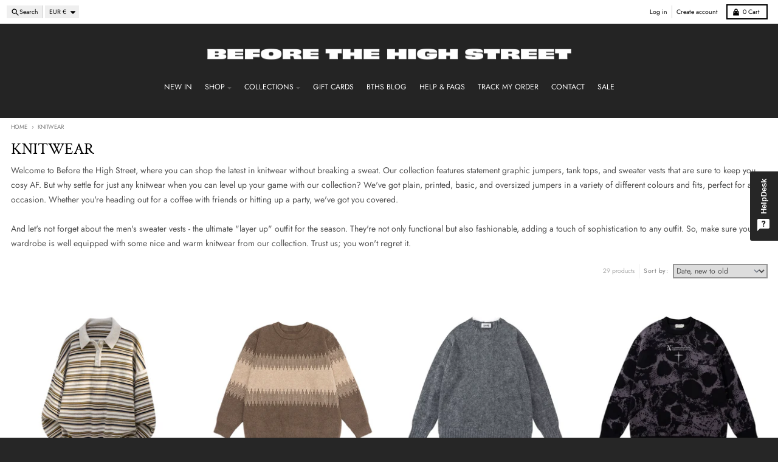

--- FILE ---
content_type: text/html; charset=utf-8
request_url: https://www.beforethehighstreet.com/en-lv/collections/knitwear
body_size: 55777
content:
<!doctype html>
<html class="no-js"
  lang="en"
  dir="ltr"
  
>
  <head>
    <meta charset="utf-8">
    <meta http-equiv="X-UA-Compatible" content="IE=edge">
    <meta name="viewport" content="width=device-width,initial-scale=1">
    <meta name="theme-color" content="#000000">
    <link rel="canonical" href="https://www.beforethehighstreet.com/en-lv/collections/knitwear"><link rel="preconnect" href="https://fonts.shopifycdn.com" crossorigin><script async crossorigin fetchpriority="high" src="/cdn/shopifycloud/importmap-polyfill/es-modules-shim.2.4.0.js"></script>
<script type="importmap">
{
  "imports": {
    "components/cart-agreement": "//www.beforethehighstreet.com/cdn/shop/t/22/assets/cart-agreement.js?v=167239857181412162501758719085",
    "components/cart-drawer": "//www.beforethehighstreet.com/cdn/shop/t/22/assets/cart-drawer.js?v=164129680141917736511758719085",
    "components/cart-drawer-items": "//www.beforethehighstreet.com/cdn/shop/t/22/assets/cart-drawer-items.js?v=31327834629315868941758719086",
    "components/cart-items": "//www.beforethehighstreet.com/cdn/shop/t/22/assets/cart-items.js?v=54705254138922308391758719086",
    "components/cart-note": "//www.beforethehighstreet.com/cdn/shop/t/22/assets/cart-note.js?v=76200490911461506611758719086",
    "components/cart-notification": "//www.beforethehighstreet.com/cdn/shop/t/22/assets/cart-notification.js?v=6558809016176608711758719085",
    "components/cart-remove-button": "//www.beforethehighstreet.com/cdn/shop/t/22/assets/cart-remove-button.js?v=150604536884164798081758719085",
    "components/collection-drawer": "//www.beforethehighstreet.com/cdn/shop/t/22/assets/collection-drawer.js?v=69589782914113840151758719085",
    "components/collection-slider-component": "//www.beforethehighstreet.com/cdn/shop/t/22/assets/collection-slider-component.js?v=56446251419052591951758719085",
    "components/collection-sort": "//www.beforethehighstreet.com/cdn/shop/t/22/assets/collection-sort.js?v=174564436997220731601758719086",
    "components/disclosure-form": "//www.beforethehighstreet.com/cdn/shop/t/22/assets/disclosure-form.js?v=115418443930130959701758719085",
    "components/disclosure-item": "//www.beforethehighstreet.com/cdn/shop/t/22/assets/disclosure-item.js?v=132517378937107280641758719085",
    "components/disclosure-menu": "//www.beforethehighstreet.com/cdn/shop/t/22/assets/disclosure-menu.js?v=79763266821677663251758719085",
    "components/filter-button": "//www.beforethehighstreet.com/cdn/shop/t/22/assets/filter-button.js?v=131073634174938851481758719085",
    "components/filter-remove": "//www.beforethehighstreet.com/cdn/shop/t/22/assets/filter-remove.js?v=132919914925816435871758719086",
    "components/gift-card-recipient": "//www.beforethehighstreet.com/cdn/shop/t/22/assets/gift-card-recipient.js?v=72568388049983170981758719085",
    "components/header-section": "//www.beforethehighstreet.com/cdn/shop/t/22/assets/header-section.js?v=12638157308396073911758719085",
    "components/header-top-section": "//www.beforethehighstreet.com/cdn/shop/t/22/assets/header-top-section.js?v=176990514786159330261758719086",
    "components/looks-item": "//www.beforethehighstreet.com/cdn/shop/t/22/assets/looks-item.js?v=113148507884085047671758719085",
    "components/map-object": "//www.beforethehighstreet.com/cdn/shop/t/22/assets/map-object.js?v=73586935793077694291758719086",
    "components/media-slideshow": "//www.beforethehighstreet.com/cdn/shop/t/22/assets/media-slideshow.js?v=69405338222088241801758719085",
    "components/modal-predictive-search": "//www.beforethehighstreet.com/cdn/shop/t/22/assets/modal-predictive-search.js?v=165015635035277537091758719085",
    "components/password-modal": "//www.beforethehighstreet.com/cdn/shop/t/22/assets/password-modal.js?v=78560908955236035351758719085",
    "components/pickup-availability": "//www.beforethehighstreet.com/cdn/shop/t/22/assets/pickup-availability.js?v=57859520205103608471758719086",
    "components/pickup-availability-drawer": "//www.beforethehighstreet.com/cdn/shop/t/22/assets/pickup-availability-drawer.js?v=4554598758359931051758719086",
    "components/popup-modal": "//www.beforethehighstreet.com/cdn/shop/t/22/assets/popup-modal.js?v=42297476681901863851758719085",
    "components/predictive-search": "//www.beforethehighstreet.com/cdn/shop/t/22/assets/predictive-search.js?v=111461204983780658641758719085",
    "components/product-card": "//www.beforethehighstreet.com/cdn/shop/t/22/assets/product-card.js?v=175910880441109325121758719085",
    "components/product-details-modal": "//www.beforethehighstreet.com/cdn/shop/t/22/assets/product-details-modal.js?v=114762301379205809131758719085",
    "components/product-form": "//www.beforethehighstreet.com/cdn/shop/t/22/assets/product-form.js?v=41284858857310940651758719085",
    "components/product-model": "//www.beforethehighstreet.com/cdn/shop/t/22/assets/product-model.js?v=24093562005154662591758719085",
    "components/product-recommendations": "//www.beforethehighstreet.com/cdn/shop/t/22/assets/product-recommendations.js?v=21901023896461974381758719085",
    "components/promo-section": "//www.beforethehighstreet.com/cdn/shop/t/22/assets/promo-section.js?v=69263269702463381351758719086",
    "components/quantity-select": "//www.beforethehighstreet.com/cdn/shop/t/22/assets/quantity-select.js?v=13464306760327721431758719085",
    "components/slideshow-component": "//www.beforethehighstreet.com/cdn/shop/t/22/assets/slideshow-component.js?v=102328192735069646401758719085",
    "components/swatch-radios": "//www.beforethehighstreet.com/cdn/shop/t/22/assets/swatch-radios.js?v=3643619586386955961758719085",
    "components/testimonials-component": "//www.beforethehighstreet.com/cdn/shop/t/22/assets/testimonials-component.js?v=135369977917461195041758719085",
    "components/variant-radios": "//www.beforethehighstreet.com/cdn/shop/t/22/assets/variant-radios.js?v=149392172188973618671758719085",
    "components/variant-selects": "//www.beforethehighstreet.com/cdn/shop/t/22/assets/variant-selects.js?v=45570499390740831121758719085",
    "components/video-background": "//www.beforethehighstreet.com/cdn/shop/t/22/assets/video-background.js?v=56955393699333596111758719086",
    "components/video-background-object": "//www.beforethehighstreet.com/cdn/shop/t/22/assets/video-background-object.js?v=184236180322673200241758719086",
    "components/video-object": "//www.beforethehighstreet.com/cdn/shop/t/22/assets/video-object.js?v=108130869544465210471758719086",
    "general/customers": "//www.beforethehighstreet.com/cdn/shop/t/22/assets/customers.js?v=8832344143998240901758719085",
    "general/main": "//www.beforethehighstreet.com/cdn/shop/t/22/assets/main.js?v=89777423503721266381758719085",
    "helpers/customer-address": "//www.beforethehighstreet.com/cdn/shop/t/22/assets/customer-address.js?v=65783311048967651421758719086",
    "helpers/shopify-common": "//www.beforethehighstreet.com/cdn/shop/t/22/assets/shopify-common.js?v=19821472356051728981758719085",
    "main/modulepreload-polyfill": "//www.beforethehighstreet.com/cdn/shop/t/22/assets/modulepreload-polyfill.js?v=19377221807360828741758719086",
    "vendors/focus-trap.esm": "//www.beforethehighstreet.com/cdn/shop/t/22/assets/focus-trap.esm.js?v=163201744122638342011758719086",
    "vendors/index.es": "//www.beforethehighstreet.com/cdn/shop/t/22/assets/index.es.js?v=105942668975288713691758719085",
    "vendors/index.esm": "//www.beforethehighstreet.com/cdn/shop/t/22/assets/index.esm.js?v=113878513784045422051758719085",
    "vendors/js.cookie": "//www.beforethehighstreet.com/cdn/shop/t/22/assets/js.cookie.js?v=107371116917486734681758719085",
    "vendors/splide.esm": "//www.beforethehighstreet.com/cdn/shop/t/22/assets/splide.esm.js?v=78394215576478640511758719086",
    "vendors/vidim": "//www.beforethehighstreet.com/cdn/shop/t/22/assets/vidim.js?v=136103658296401598581758719085"
  }
}
</script><script>
  window.theme = {
    shopUrl: 'https://www.beforethehighstreet.com',
    routes: {
      root_url: '/en-lv',
      account_url: '/en-lv/account',
      account_login_url: 'https://www.beforethehighstreet.com/customer_authentication/redirect?locale=en&region_country=LV',
      account_logout_url: '/en-lv/account/logout',
      account_recover_url: '/en-lv/account/recover',
      account_register_url: 'https://account.beforethehighstreet.com?locale=en',
      account_addresses_url: '/en-lv/account/addresses',
      collections_url: '/en-lv/collections',
      all_products_collection_url: '/en-lv/collections/all',
      search_url: '/en-lv/search',
      cart_url: '/en-lv/cart',
      cart_update_url: '/en-lv/cart/update',
      cart_add_url: '/en-lv/cart/add',
      cart_change_url: '/en-lv/cart/change',
      cart_clear_url: '/en-lv/cart/clear',
      product_recommendations_url: '/en-lv/recommendations/products',
      predictive_search_url: '/en-lv/search/suggest'
    },
    info: { name: 'District' },
    strings: {
      addToCart: `Add to cart`,
      preOrder: `Pre-Order`,
      soldOut: `Sold out`,
      unavailable: `Unavailable`,
      addressError: `Error looking up that address`,
      addressNoResults: `No results for that address`,
      addressQueryLimit: `You have exceeded the Google API usage limit. Consider upgrading to a <a href="https://developers.google.com/maps/premium/usage-limits">Premium Plan</a>.`,
      authError: `There was a problem authenticating your Google Maps account.`,
      unitPrice: `Unit price`,
      unitPriceSeparator: `per`,
      previous: `Previous slide`,
      next: `Next slide`,
    },
    cartStrings: {
      error: `There was an error while updating your cart. Please try again.`,
      quantityError: `You can only add [quantity] of this item to your cart.`,
    },
    accessiblityStrings: {
      giftCardRecipientExpanded: `Gift card recipient form expanded`,
      giftCardRecipientCollapsed: `Gift card recipient form collapsed`,
    },
    settings: {
      cartType: 'drawer'
    },
    pageType: `collection`,
    customer: false,
    moneyFormat: "€{{amount_with_comma_separator}}",
    ajaxCartEnable: true,
    cartData: {"note":null,"attributes":{},"original_total_price":0,"total_price":0,"total_discount":0,"total_weight":0.0,"item_count":0,"items":[],"requires_shipping":false,"currency":"EUR","items_subtotal_price":0,"cart_level_discount_applications":[],"checkout_charge_amount":0},
    mobileBreakpoint: 768,
    packages: [],
    market: "lv",
  };
  // Publish / Subscribe
  const PUB_SUB_EVENTS = {
    cartUpdate: 'cart-update',
    quantityUpdate: 'quantity-update',
    variantChange: 'variant-change',
    cartError: 'cart-error',
    sectionRefreshed: 'section-refreshed',
  };
  const SECTION_REFRESHED_RESOURCE_TYPE = {
    product: 'product'
  }
  let subscribers = {};

  function subscribe(eventName, callback) {
    if (subscribers[eventName] === undefined) {
      subscribers[eventName] = [];
    }

    subscribers[eventName] = [...subscribers[eventName], callback];

    return function unsubscribe() {
      subscribers[eventName] = subscribers[eventName].filter((cb) => {
        return cb !== callback;
      });
    };
  }

  function publish(eventName, data) {
    if (subscribers[eventName]) {
      subscribers[eventName].forEach((callback) => {
        callback(data);
      });
    }
  }
  document.documentElement.className = document.documentElement.className.replace('no-js', 'js');
</script>


  <script src="//www.beforethehighstreet.com/cdn/shop/t/22/assets/main.js?v=89777423503721266381758719085" type="module" crossorigin="anonymous"></script>
  <link rel="modulepreload" href="//www.beforethehighstreet.com/cdn/shop/t/22/assets/modulepreload-polyfill.js?v=19377221807360828741758719086" crossorigin="anonymous">

<link rel="apple-touch-icon" sizes="180x180" href="//www.beforethehighstreet.com/cdn/shop/files/123.png?crop=center&height=180&v=1616002031&width=180">
      <link rel="icon" type="image/png" href="//www.beforethehighstreet.com/cdn/shop/files/123.png?crop=center&height=32&v=1616002031&width=32"><title>UNISEX KNITWEAR SWEATERS | Streetwear at Before the High Street</title><meta name="description" content="Shop the latest range of unisex streetwear knitwear and graphic sweaters and vests. Cop New Arrivals Now. Free Worldwide Shipping. Trending Men&#39;s and Women&#39;s Streetwear."><meta property="og:site_name" content="Before the High Street">
<meta property="og:url" content="https://www.beforethehighstreet.com/en-lv/collections/knitwear">
<meta property="og:title" content="UNISEX KNITWEAR SWEATERS | Streetwear at Before the High Street">
<meta property="og:type" content="product.group">
<meta property="og:description" content="Shop the latest range of unisex streetwear knitwear and graphic sweaters and vests. Cop New Arrivals Now. Free Worldwide Shipping. Trending Men&#39;s and Women&#39;s Streetwear."><meta name="twitter:card" content="summary_large_image">
<meta name="twitter:title" content="UNISEX KNITWEAR SWEATERS | Streetwear at Before the High Street">
<meta name="twitter:description" content="Shop the latest range of unisex streetwear knitwear and graphic sweaters and vests. Cop New Arrivals Now. Free Worldwide Shipping. Trending Men&#39;s and Women&#39;s Streetwear.">
<script>window.performance && window.performance.mark && window.performance.mark('shopify.content_for_header.start');</script><meta name="google-site-verification" content="U1lPfFQd2DQoSDo5VQCqbAv5YOQkvRFHZRCR12wF-tk">
<meta id="shopify-digital-wallet" name="shopify-digital-wallet" content="/16735051/digital_wallets/dialog">
<meta name="shopify-checkout-api-token" content="b599f0925512bc001aedeb8fe4d3bdc4">
<meta id="in-context-paypal-metadata" data-shop-id="16735051" data-venmo-supported="false" data-environment="production" data-locale="en_US" data-paypal-v4="true" data-currency="EUR">
<link rel="alternate" type="application/atom+xml" title="Feed" href="/en-lv/collections/knitwear.atom" />
<link rel="alternate" hreflang="x-default" href="https://www.beforethehighstreet.com/collections/knitwear">
<link rel="alternate" hreflang="de" href="https://www.beforethehighstreet.com/de/collections/knitwear">
<link rel="alternate" hreflang="fr" href="https://www.beforethehighstreet.com/fr/collections/knitwear">
<link rel="alternate" hreflang="es" href="https://www.beforethehighstreet.com/es/collections/knitwear">
<link rel="alternate" hreflang="en-PT" href="https://www.beforethehighstreet.com/en-pt/collections/knitwear">
<link rel="alternate" hreflang="en-DE" href="https://www.beforethehighstreet.com/en-de/collections/knitwear">
<link rel="alternate" hreflang="en-FR" href="https://www.beforethehighstreet.com/en-fr/collections/knitwear">
<link rel="alternate" hreflang="en-IE" href="https://www.beforethehighstreet.com/en-ie/collections/knitwear">
<link rel="alternate" hreflang="en-NL" href="https://www.beforethehighstreet.com/en-nl/collections/knitwear">
<link rel="alternate" hreflang="en-IT" href="https://www.beforethehighstreet.com/en-it/collections/knitwear">
<link rel="alternate" hreflang="en-SE" href="https://www.beforethehighstreet.com/en-se/collections/knitwear">
<link rel="alternate" hreflang="en-ES" href="https://www.beforethehighstreet.com/en-es/collections/knitwear">
<link rel="alternate" hreflang="en-CH" href="https://www.beforethehighstreet.com/en-ch/collections/knitwear">
<link rel="alternate" hreflang="en-JP" href="https://www.beforethehighstreet.com/en-jp/collections/knitwear">
<link rel="alternate" hreflang="en-BE" href="https://www.beforethehighstreet.com/en-be/collections/knitwear">
<link rel="alternate" hreflang="en-HK" href="https://www.beforethehighstreet.com/en-hk/collections/knitwear">
<link rel="alternate" hreflang="en-AT" href="https://www.beforethehighstreet.com/en-at/collections/knitwear">
<link rel="alternate" hreflang="en-BG" href="https://www.beforethehighstreet.com/en-bg/collections/knitwear">
<link rel="alternate" hreflang="en-HR" href="https://www.beforethehighstreet.com/en-hr/collections/knitwear">
<link rel="alternate" hreflang="en-CZ" href="https://www.beforethehighstreet.com/en-cz/collections/knitwear">
<link rel="alternate" hreflang="en-FI" href="https://www.beforethehighstreet.com/en-fi/collections/knitwear">
<link rel="alternate" hreflang="en-GE" href="https://www.beforethehighstreet.com/en-ge/collections/knitwear">
<link rel="alternate" hreflang="en-HU" href="https://www.beforethehighstreet.com/en-hu/collections/knitwear">
<link rel="alternate" hreflang="en-IS" href="https://www.beforethehighstreet.com/en-is/collections/knitwear">
<link rel="alternate" hreflang="en-LV" href="https://www.beforethehighstreet.com/en-lv/collections/knitwear">
<link rel="alternate" hreflang="en-LT" href="https://www.beforethehighstreet.com/en-lt/collections/knitwear">
<link rel="alternate" hreflang="en-LU" href="https://www.beforethehighstreet.com/en-lu/collections/knitwear">
<link rel="alternate" hreflang="en-MT" href="https://www.beforethehighstreet.com/en-mt/collections/knitwear">
<link rel="alternate" hreflang="en-MX" href="https://www.beforethehighstreet.com/en-mx/collections/knitwear">
<link rel="alternate" hreflang="en-PL" href="https://www.beforethehighstreet.com/en-pl/collections/knitwear">
<link rel="alternate" hreflang="en-RO" href="https://www.beforethehighstreet.com/en-ro/collections/knitwear">
<link rel="alternate" hreflang="en-SK" href="https://www.beforethehighstreet.com/en-sk/collections/knitwear">
<link rel="alternate" hreflang="en-SI" href="https://www.beforethehighstreet.com/en-si/collections/knitwear">
<link rel="alternate" hreflang="en-KR" href="https://www.beforethehighstreet.com/en-kr/collections/knitwear">
<link rel="alternate" hreflang="en-TW" href="https://www.beforethehighstreet.com/en-tw/collections/knitwear">
<link rel="alternate" hreflang="en-CN" href="https://www.beforethehighstreet.com/en-cn/collections/knitwear">
<link rel="alternate" type="application/json+oembed" href="https://www.beforethehighstreet.com/en-lv/collections/knitwear.oembed">
<script async="async" src="/checkouts/internal/preloads.js?locale=en-LV"></script>
<link rel="preconnect" href="https://shop.app" crossorigin="anonymous">
<script async="async" src="https://shop.app/checkouts/internal/preloads.js?locale=en-LV&shop_id=16735051" crossorigin="anonymous"></script>
<script id="apple-pay-shop-capabilities" type="application/json">{"shopId":16735051,"countryCode":"GB","currencyCode":"EUR","merchantCapabilities":["supports3DS"],"merchantId":"gid:\/\/shopify\/Shop\/16735051","merchantName":"Before the High Street","requiredBillingContactFields":["postalAddress","email"],"requiredShippingContactFields":["postalAddress","email"],"shippingType":"shipping","supportedNetworks":["visa","maestro","masterCard","amex","discover","elo"],"total":{"type":"pending","label":"Before the High Street","amount":"1.00"},"shopifyPaymentsEnabled":true,"supportsSubscriptions":true}</script>
<script id="shopify-features" type="application/json">{"accessToken":"b599f0925512bc001aedeb8fe4d3bdc4","betas":["rich-media-storefront-analytics"],"domain":"www.beforethehighstreet.com","predictiveSearch":true,"shopId":16735051,"locale":"en"}</script>
<script>var Shopify = Shopify || {};
Shopify.shop = "bths.myshopify.com";
Shopify.locale = "en";
Shopify.currency = {"active":"EUR","rate":"1.160301"};
Shopify.country = "LV";
Shopify.theme = {"name":"THEME 7.0","id":186250035587,"schema_name":"District","schema_version":"7.0.0","theme_store_id":735,"role":"main"};
Shopify.theme.handle = "null";
Shopify.theme.style = {"id":null,"handle":null};
Shopify.cdnHost = "www.beforethehighstreet.com/cdn";
Shopify.routes = Shopify.routes || {};
Shopify.routes.root = "/en-lv/";</script>
<script type="module">!function(o){(o.Shopify=o.Shopify||{}).modules=!0}(window);</script>
<script>!function(o){function n(){var o=[];function n(){o.push(Array.prototype.slice.apply(arguments))}return n.q=o,n}var t=o.Shopify=o.Shopify||{};t.loadFeatures=n(),t.autoloadFeatures=n()}(window);</script>
<script>
  window.ShopifyPay = window.ShopifyPay || {};
  window.ShopifyPay.apiHost = "shop.app\/pay";
  window.ShopifyPay.redirectState = null;
</script>
<script id="shop-js-analytics" type="application/json">{"pageType":"collection"}</script>
<script defer="defer" async type="module" src="//www.beforethehighstreet.com/cdn/shopifycloud/shop-js/modules/v2/client.init-shop-cart-sync_CGREiBkR.en.esm.js"></script>
<script defer="defer" async type="module" src="//www.beforethehighstreet.com/cdn/shopifycloud/shop-js/modules/v2/chunk.common_Bt2Up4BP.esm.js"></script>
<script type="module">
  await import("//www.beforethehighstreet.com/cdn/shopifycloud/shop-js/modules/v2/client.init-shop-cart-sync_CGREiBkR.en.esm.js");
await import("//www.beforethehighstreet.com/cdn/shopifycloud/shop-js/modules/v2/chunk.common_Bt2Up4BP.esm.js");

  window.Shopify.SignInWithShop?.initShopCartSync?.({"fedCMEnabled":true,"windoidEnabled":true});

</script>
<script>
  window.Shopify = window.Shopify || {};
  if (!window.Shopify.featureAssets) window.Shopify.featureAssets = {};
  window.Shopify.featureAssets['shop-js'] = {"shop-cart-sync":["modules/v2/client.shop-cart-sync_CQNAmp__.en.esm.js","modules/v2/chunk.common_Bt2Up4BP.esm.js"],"init-windoid":["modules/v2/client.init-windoid_BMafEeJe.en.esm.js","modules/v2/chunk.common_Bt2Up4BP.esm.js"],"shop-cash-offers":["modules/v2/client.shop-cash-offers_3d66YIS3.en.esm.js","modules/v2/chunk.common_Bt2Up4BP.esm.js","modules/v2/chunk.modal_Dk0o9ppo.esm.js"],"init-fed-cm":["modules/v2/client.init-fed-cm_B-WG4sqw.en.esm.js","modules/v2/chunk.common_Bt2Up4BP.esm.js"],"shop-toast-manager":["modules/v2/client.shop-toast-manager_DhuhblEJ.en.esm.js","modules/v2/chunk.common_Bt2Up4BP.esm.js"],"shop-button":["modules/v2/client.shop-button_B5xLHL5j.en.esm.js","modules/v2/chunk.common_Bt2Up4BP.esm.js"],"avatar":["modules/v2/client.avatar_BTnouDA3.en.esm.js"],"init-shop-email-lookup-coordinator":["modules/v2/client.init-shop-email-lookup-coordinator_hqFayTDE.en.esm.js","modules/v2/chunk.common_Bt2Up4BP.esm.js"],"init-shop-cart-sync":["modules/v2/client.init-shop-cart-sync_CGREiBkR.en.esm.js","modules/v2/chunk.common_Bt2Up4BP.esm.js"],"shop-login-button":["modules/v2/client.shop-login-button_g5QkWrqe.en.esm.js","modules/v2/chunk.common_Bt2Up4BP.esm.js","modules/v2/chunk.modal_Dk0o9ppo.esm.js"],"pay-button":["modules/v2/client.pay-button_Cuf0bNvL.en.esm.js","modules/v2/chunk.common_Bt2Up4BP.esm.js"],"init-shop-for-new-customer-accounts":["modules/v2/client.init-shop-for-new-customer-accounts_Bxwhl6__.en.esm.js","modules/v2/client.shop-login-button_g5QkWrqe.en.esm.js","modules/v2/chunk.common_Bt2Up4BP.esm.js","modules/v2/chunk.modal_Dk0o9ppo.esm.js"],"init-customer-accounts-sign-up":["modules/v2/client.init-customer-accounts-sign-up_al3d1WE3.en.esm.js","modules/v2/client.shop-login-button_g5QkWrqe.en.esm.js","modules/v2/chunk.common_Bt2Up4BP.esm.js","modules/v2/chunk.modal_Dk0o9ppo.esm.js"],"shop-follow-button":["modules/v2/client.shop-follow-button_B9MutJJO.en.esm.js","modules/v2/chunk.common_Bt2Up4BP.esm.js","modules/v2/chunk.modal_Dk0o9ppo.esm.js"],"checkout-modal":["modules/v2/client.checkout-modal_OBPaeP-J.en.esm.js","modules/v2/chunk.common_Bt2Up4BP.esm.js","modules/v2/chunk.modal_Dk0o9ppo.esm.js"],"init-customer-accounts":["modules/v2/client.init-customer-accounts_Brxa5h1K.en.esm.js","modules/v2/client.shop-login-button_g5QkWrqe.en.esm.js","modules/v2/chunk.common_Bt2Up4BP.esm.js","modules/v2/chunk.modal_Dk0o9ppo.esm.js"],"lead-capture":["modules/v2/client.lead-capture_BBBv1Qpe.en.esm.js","modules/v2/chunk.common_Bt2Up4BP.esm.js","modules/v2/chunk.modal_Dk0o9ppo.esm.js"],"shop-login":["modules/v2/client.shop-login_DoNRI_y4.en.esm.js","modules/v2/chunk.common_Bt2Up4BP.esm.js","modules/v2/chunk.modal_Dk0o9ppo.esm.js"],"payment-terms":["modules/v2/client.payment-terms_BlOJedZ2.en.esm.js","modules/v2/chunk.common_Bt2Up4BP.esm.js","modules/v2/chunk.modal_Dk0o9ppo.esm.js"]};
</script>
<script>(function() {
  var isLoaded = false;
  function asyncLoad() {
    if (isLoaded) return;
    isLoaded = true;
    var urls = ["https:\/\/app.kiwisizing.com\/web\/js\/dist\/kiwiSizing\/plugin\/SizingPlugin.prod.js?v=327\u0026shop=bths.myshopify.com","https:\/\/pixel.cornercart.io\/embed.js?shop=bths.myshopify.com","https:\/\/convoy.usecorner.io\/convoy.js?shop=bths.myshopify.com","https:\/\/cdncozyantitheft.addons.business\/js\/script_tags\/bths\/yR99CKIOBN09FjYxfLay1pcrKgiPr8eN.js?shop=bths.myshopify.com","https:\/\/static.2-b.io\/se\/2022\/09\/loader.61f6e8.js?shop=bths.myshopify.com","\/\/cdn.shopify.com\/proxy\/8ee49d09216e3aea87272c0cc6d08e826da9628c78cf6e017e8e5b46f4b3f8b3\/static.cdn.printful.com\/static\/js\/external\/shopify-product-customizer.js?v=0.28\u0026shop=bths.myshopify.com\u0026sp-cache-control=cHVibGljLCBtYXgtYWdlPTkwMA","https:\/\/storage.nfcube.com\/instafeed-3ff51a4407f42172fb85f8c9fac277e1.js?shop=bths.myshopify.com","https:\/\/cdn.hextom.com\/js\/eventpromotionbar.js?shop=bths.myshopify.com"];
    for (var i = 0; i < urls.length; i++) {
      var s = document.createElement('script');
      s.type = 'text/javascript';
      s.async = true;
      s.src = urls[i];
      var x = document.getElementsByTagName('script')[0];
      x.parentNode.insertBefore(s, x);
    }
  };
  if(window.attachEvent) {
    window.attachEvent('onload', asyncLoad);
  } else {
    window.addEventListener('load', asyncLoad, false);
  }
})();</script>
<script id="__st">var __st={"a":16735051,"offset":0,"reqid":"1cc2c138-78f5-492e-b0b4-957ac6a57b37-1762585760","pageurl":"www.beforethehighstreet.com\/en-lv\/collections\/knitwear","u":"6d49f5ec17f8","p":"collection","rtyp":"collection","rid":277899641020};</script>
<script>window.ShopifyPaypalV4VisibilityTracking = true;</script>
<script id="captcha-bootstrap">!function(){'use strict';const t='contact',e='account',n='new_comment',o=[[t,t],['blogs',n],['comments',n],[t,'customer']],c=[[e,'customer_login'],[e,'guest_login'],[e,'recover_customer_password'],[e,'create_customer']],r=t=>t.map((([t,e])=>`form[action*='/${t}']:not([data-nocaptcha='true']) input[name='form_type'][value='${e}']`)).join(','),a=t=>()=>t?[...document.querySelectorAll(t)].map((t=>t.form)):[];function s(){const t=[...o],e=r(t);return a(e)}const i='password',u='form_key',d=['recaptcha-v3-token','g-recaptcha-response','h-captcha-response',i],f=()=>{try{return window.sessionStorage}catch{return}},m='__shopify_v',_=t=>t.elements[u];function p(t,e,n=!1){try{const o=window.sessionStorage,c=JSON.parse(o.getItem(e)),{data:r}=function(t){const{data:e,action:n}=t;return t[m]||n?{data:e,action:n}:{data:t,action:n}}(c);for(const[e,n]of Object.entries(r))t.elements[e]&&(t.elements[e].value=n);n&&o.removeItem(e)}catch(o){console.error('form repopulation failed',{error:o})}}const l='form_type',E='cptcha';function T(t){t.dataset[E]=!0}const w=window,h=w.document,L='Shopify',v='ce_forms',y='captcha';let A=!1;((t,e)=>{const n=(g='f06e6c50-85a8-45c8-87d0-21a2b65856fe',I='https://cdn.shopify.com/shopifycloud/storefront-forms-hcaptcha/ce_storefront_forms_captcha_hcaptcha.v1.5.2.iife.js',D={infoText:'Protected by hCaptcha',privacyText:'Privacy',termsText:'Terms'},(t,e,n)=>{const o=w[L][v],c=o.bindForm;if(c)return c(t,g,e,D).then(n);var r;o.q.push([[t,g,e,D],n]),r=I,A||(h.body.append(Object.assign(h.createElement('script'),{id:'captcha-provider',async:!0,src:r})),A=!0)});var g,I,D;w[L]=w[L]||{},w[L][v]=w[L][v]||{},w[L][v].q=[],w[L][y]=w[L][y]||{},w[L][y].protect=function(t,e){n(t,void 0,e),T(t)},Object.freeze(w[L][y]),function(t,e,n,w,h,L){const[v,y,A,g]=function(t,e,n){const i=e?o:[],u=t?c:[],d=[...i,...u],f=r(d),m=r(i),_=r(d.filter((([t,e])=>n.includes(e))));return[a(f),a(m),a(_),s()]}(w,h,L),I=t=>{const e=t.target;return e instanceof HTMLFormElement?e:e&&e.form},D=t=>v().includes(t);t.addEventListener('submit',(t=>{const e=I(t);if(!e)return;const n=D(e)&&!e.dataset.hcaptchaBound&&!e.dataset.recaptchaBound,o=_(e),c=g().includes(e)&&(!o||!o.value);(n||c)&&t.preventDefault(),c&&!n&&(function(t){try{if(!f())return;!function(t){const e=f();if(!e)return;const n=_(t);if(!n)return;const o=n.value;o&&e.removeItem(o)}(t);const e=Array.from(Array(32),(()=>Math.random().toString(36)[2])).join('');!function(t,e){_(t)||t.append(Object.assign(document.createElement('input'),{type:'hidden',name:u})),t.elements[u].value=e}(t,e),function(t,e){const n=f();if(!n)return;const o=[...t.querySelectorAll(`input[type='${i}']`)].map((({name:t})=>t)),c=[...d,...o],r={};for(const[a,s]of new FormData(t).entries())c.includes(a)||(r[a]=s);n.setItem(e,JSON.stringify({[m]:1,action:t.action,data:r}))}(t,e)}catch(e){console.error('failed to persist form',e)}}(e),e.submit())}));const S=(t,e)=>{t&&!t.dataset[E]&&(n(t,e.some((e=>e===t))),T(t))};for(const o of['focusin','change'])t.addEventListener(o,(t=>{const e=I(t);D(e)&&S(e,y())}));const B=e.get('form_key'),M=e.get(l),P=B&&M;t.addEventListener('DOMContentLoaded',(()=>{const t=y();if(P)for(const e of t)e.elements[l].value===M&&p(e,B);[...new Set([...A(),...v().filter((t=>'true'===t.dataset.shopifyCaptcha))])].forEach((e=>S(e,t)))}))}(h,new URLSearchParams(w.location.search),n,t,e,['guest_login'])})(!0,!0)}();</script>
<script integrity="sha256-52AcMU7V7pcBOXWImdc/TAGTFKeNjmkeM1Pvks/DTgc=" data-source-attribution="shopify.loadfeatures" defer="defer" src="//www.beforethehighstreet.com/cdn/shopifycloud/storefront/assets/storefront/load_feature-81c60534.js" crossorigin="anonymous"></script>
<script crossorigin="anonymous" defer="defer" src="//www.beforethehighstreet.com/cdn/shopifycloud/storefront/assets/shopify_pay/storefront-65b4c6d7.js?v=20250812"></script>
<script data-source-attribution="shopify.dynamic_checkout.dynamic.init">var Shopify=Shopify||{};Shopify.PaymentButton=Shopify.PaymentButton||{isStorefrontPortableWallets:!0,init:function(){window.Shopify.PaymentButton.init=function(){};var t=document.createElement("script");t.src="https://www.beforethehighstreet.com/cdn/shopifycloud/portable-wallets/latest/portable-wallets.en.js",t.type="module",document.head.appendChild(t)}};
</script>
<script data-source-attribution="shopify.dynamic_checkout.buyer_consent">
  function portableWalletsHideBuyerConsent(e){var t=document.getElementById("shopify-buyer-consent"),n=document.getElementById("shopify-subscription-policy-button");t&&n&&(t.classList.add("hidden"),t.setAttribute("aria-hidden","true"),n.removeEventListener("click",e))}function portableWalletsShowBuyerConsent(e){var t=document.getElementById("shopify-buyer-consent"),n=document.getElementById("shopify-subscription-policy-button");t&&n&&(t.classList.remove("hidden"),t.removeAttribute("aria-hidden"),n.addEventListener("click",e))}window.Shopify?.PaymentButton&&(window.Shopify.PaymentButton.hideBuyerConsent=portableWalletsHideBuyerConsent,window.Shopify.PaymentButton.showBuyerConsent=portableWalletsShowBuyerConsent);
</script>
<script data-source-attribution="shopify.dynamic_checkout.cart.bootstrap">document.addEventListener("DOMContentLoaded",(function(){function t(){return document.querySelector("shopify-accelerated-checkout-cart, shopify-accelerated-checkout")}if(t())Shopify.PaymentButton.init();else{new MutationObserver((function(e,n){t()&&(Shopify.PaymentButton.init(),n.disconnect())})).observe(document.body,{childList:!0,subtree:!0})}}));
</script>
<script id='scb4127' type='text/javascript' async='' src='https://www.beforethehighstreet.com/cdn/shopifycloud/privacy-banner/storefront-banner.js'></script><link id="shopify-accelerated-checkout-styles" rel="stylesheet" media="screen" href="https://www.beforethehighstreet.com/cdn/shopifycloud/portable-wallets/latest/accelerated-checkout-backwards-compat.css" crossorigin="anonymous">
<style id="shopify-accelerated-checkout-cart">
        #shopify-buyer-consent {
  margin-top: 1em;
  display: inline-block;
  width: 100%;
}

#shopify-buyer-consent.hidden {
  display: none;
}

#shopify-subscription-policy-button {
  background: none;
  border: none;
  padding: 0;
  text-decoration: underline;
  font-size: inherit;
  cursor: pointer;
}

#shopify-subscription-policy-button::before {
  box-shadow: none;
}

      </style>

<script>window.performance && window.performance.mark && window.performance.mark('shopify.content_for_header.end');</script>
<style data-shopify>
@font-face {
  font-family: Jost;
  font-weight: 300;
  font-style: normal;
  font-display: swap;
  src: url("//www.beforethehighstreet.com/cdn/fonts/jost/jost_n3.a5df7448b5b8c9a76542f085341dff794ff2a59d.woff2") format("woff2"),
       url("//www.beforethehighstreet.com/cdn/fonts/jost/jost_n3.882941f5a26d0660f7dd135c08afc57fc6939a07.woff") format("woff");
}
@font-face {
  font-family: Jost;
  font-weight: 400;
  font-style: normal;
  font-display: swap;
  src: url("//www.beforethehighstreet.com/cdn/fonts/jost/jost_n4.d47a1b6347ce4a4c9f437608011273009d91f2b7.woff2") format("woff2"),
       url("//www.beforethehighstreet.com/cdn/fonts/jost/jost_n4.791c46290e672b3f85c3d1c651ef2efa3819eadd.woff") format("woff");
}
@font-face {
  font-family: Jost;
  font-weight: 300;
  font-style: italic;
  font-display: swap;
  src: url("//www.beforethehighstreet.com/cdn/fonts/jost/jost_i3.8d4e97d98751190bb5824cdb405ec5b0049a74c0.woff2") format("woff2"),
       url("//www.beforethehighstreet.com/cdn/fonts/jost/jost_i3.1b7a65a16099fd3de6fdf1255c696902ed952195.woff") format("woff");
}
@font-face {
  font-family: Jost;
  font-weight: 400;
  font-style: italic;
  font-display: swap;
  src: url("//www.beforethehighstreet.com/cdn/fonts/jost/jost_i4.b690098389649750ada222b9763d55796c5283a5.woff2") format("woff2"),
       url("//www.beforethehighstreet.com/cdn/fonts/jost/jost_i4.fd766415a47e50b9e391ae7ec04e2ae25e7e28b0.woff") format("woff");
}
@font-face {
  font-family: "Crimson Text";
  font-weight: 400;
  font-style: normal;
  font-display: swap;
  src: url("//www.beforethehighstreet.com/cdn/fonts/crimson_text/crimsontext_n4.a9a5f5ab47c6f5346e7cd274511a5d08c59fb906.woff2") format("woff2"),
       url("//www.beforethehighstreet.com/cdn/fonts/crimson_text/crimsontext_n4.e89f2f0678223181d995b90850b6894b928b2f96.woff") format("woff");
}
@font-face {
  font-family: "Crimson Text";
  font-weight: 700;
  font-style: normal;
  font-display: swap;
  src: url("//www.beforethehighstreet.com/cdn/fonts/crimson_text/crimsontext_n7.5076cbe6a44b52f4358c84024d5c6b6585f79aea.woff2") format("woff2"),
       url("//www.beforethehighstreet.com/cdn/fonts/crimson_text/crimsontext_n7.8f5260d5ac57189dddbd2e97988d8f2e202b595b.woff") format("woff");
}
@font-face {
  font-family: Jost;
  font-weight: 300;
  font-style: normal;
  font-display: swap;
  src: url("//www.beforethehighstreet.com/cdn/fonts/jost/jost_n3.a5df7448b5b8c9a76542f085341dff794ff2a59d.woff2") format("woff2"),
       url("//www.beforethehighstreet.com/cdn/fonts/jost/jost_n3.882941f5a26d0660f7dd135c08afc57fc6939a07.woff") format("woff");
}
@font-face {
  font-family: Jost;
  font-weight: 400;
  font-style: normal;
  font-display: swap;
  src: url("//www.beforethehighstreet.com/cdn/fonts/jost/jost_n4.d47a1b6347ce4a4c9f437608011273009d91f2b7.woff2") format("woff2"),
       url("//www.beforethehighstreet.com/cdn/fonts/jost/jost_n4.791c46290e672b3f85c3d1c651ef2efa3819eadd.woff") format("woff");
}
:root {
    --base-font-size: 14px;
    --body-font-family: Jost, sans-serif;
    --heading-font-family: "Crimson Text", serif;
    --navigation-font-family: Jost, sans-serif;
    --body-style: normal;
    --body-weight: 300;
    --body-weight-bolder: 400;
    --heading-style: normal;
    --heading-weight: 400;
    --heading-weight-bolder: 700;
    --heading-capitalize: uppercase;
    --navigation-style: normal;
    --navigation-weight: 300;
    --navigation-weight-bolder: 400;--primary-text-color: #4f4f4f;
    --primary-title-color: #000000;
    --primary-accent-color: #000000;
    --primary-accent-color-80: rgba(0, 0, 0, 0.8);
    --primary-accent-text-color: #e6e6e6;
    --primary-background-color: #ffffff;
    --primary-background-color-75: rgba(255, 255, 255, 0.8);
    --primary-secondary-background-color: #FFFFFF;
    --primary-secondary-background-color-50: #ffffff;
    --primary-section-border-color: #fff;
    --primary-text-color-05: #f6f6f6;
    --primary-text-color-10: #ededed;
    --primary-text-color-20: #dcdcdc;
    --primary-text-color-30: #cacaca;
    --primary-text-color-40: #b9b9b9;
    --primary-text-color-50: #a7a7a7;
    --primary-text-color-60: #959595;
    --primary-text-color-70: #848484;
    --primary-text-color-80: #727272;
    --primary-text-color-90: #616161;
    --section-text-color: #4f4f4f;
    --section-text-color-75: rgba(79, 79, 79, 0.75);
    --section-text-color-50: rgba(79, 79, 79, 0.5);
    --section-title-color: #000000;
    --section-accent-color: #000000;
    --section-accent-text-color: #e6e6e6;
    --section-accent-hover-color: #000000;
    --section-overlay-color: transparent;
    --section-overlay-hover-color: transparent;
    --section-background-color: #ffffff;
    --section-primary-border-color: #4f4f4f;
    --modal-background-color: #000000;--max-width-screen: 1280px;
    --max-width-header: 1280px;
    --spacing-section: 4rem;
    --spacing-section-half: 2rem;
    --spacing-rail: 1.25rem;
    --text-align-section: center;--swiper-theme-color: #000000;
    --duration-default: 200ms;
    --tw-ring-inset: ;
    --tw-blur: ;
    --tw-brightness: ;
    --tw-contrast: ;
    --tw-grayscale: ;
    --tw-hue-rotate: ;
    --tw-invert: ;
    --tw-saturate: ;
    --tw-sepia: ;
    --tw-drop-shadow: ;
    --tw-filter: var(--tw-blur) var(--tw-brightness) var(--tw-contrast) var(--tw-grayscale) var(--tw-hue-rotate) var(--tw-invert) var(--tw-saturate) var(--tw-sepia) var(--tw-drop-shadow);

    --shopify-accelerated-checkout-button-block-size: 46px;
    --shopify-accelerated-checkout-inline-alignment: end;
  }
</style>


  <link href="//www.beforethehighstreet.com/cdn/shop/t/22/assets/main-style.css?v=66780441752663957051758719085" rel="stylesheet" type="text/css" media="all" />


<link rel="preload" as="font" href="//www.beforethehighstreet.com/cdn/fonts/jost/jost_n3.a5df7448b5b8c9a76542f085341dff794ff2a59d.woff2" type="font/woff2" crossorigin><link rel="preload" as="font" href="//www.beforethehighstreet.com/cdn/fonts/crimson_text/crimsontext_n4.a9a5f5ab47c6f5346e7cd274511a5d08c59fb906.woff2" type="font/woff2" crossorigin><link rel="preload" as="font" href="//www.beforethehighstreet.com/cdn/fonts/jost/jost_n3.a5df7448b5b8c9a76542f085341dff794ff2a59d.woff2" type="font/woff2" crossorigin>
  <!-- BEGIN app block: shopify://apps/seoant-redirects/blocks/brokenlink-404/cc7b1996-e567-42d0-8862-356092041863 --><script type="text/javascript">
    !function(t){var e={};function r(n){if(e[n])return e[n].exports;var o=e[n]={i:n,l:!1,exports:{}};return t[n].call(o.exports,o,o.exports,r),o.l=!0,o.exports}r.m=t,r.c=e,r.d=function(t,e,n){r.o(t,e)||Object.defineProperty(t,e,{enumerable:!0,get:n})},r.r=function(t){"undefined"!==typeof Symbol&&Symbol.toStringTag&&Object.defineProperty(t,Symbol.toStringTag,{value:"Module"}),Object.defineProperty(t,"__esModule",{value:!0})},r.t=function(t,e){if(1&e&&(t=r(t)),8&e)return t;if(4&e&&"object"===typeof t&&t&&t.__esModule)return t;var n=Object.create(null);if(r.r(n),Object.defineProperty(n,"default",{enumerable:!0,value:t}),2&e&&"string"!=typeof t)for(var o in t)r.d(n,o,function(e){return t[e]}.bind(null,o));return n},r.n=function(t){var e=t&&t.__esModule?function(){return t.default}:function(){return t};return r.d(e,"a",e),e},r.o=function(t,e){return Object.prototype.hasOwnProperty.call(t,e)},r.p="",r(r.s=11)}([function(t,e,r){"use strict";var n=r(2),o=Object.prototype.toString;function i(t){return"[object Array]"===o.call(t)}function a(t){return"undefined"===typeof t}function u(t){return null!==t&&"object"===typeof t}function s(t){return"[object Function]"===o.call(t)}function c(t,e){if(null!==t&&"undefined"!==typeof t)if("object"!==typeof t&&(t=[t]),i(t))for(var r=0,n=t.length;r<n;r++)e.call(null,t[r],r,t);else for(var o in t)Object.prototype.hasOwnProperty.call(t,o)&&e.call(null,t[o],o,t)}t.exports={isArray:i,isArrayBuffer:function(t){return"[object ArrayBuffer]"===o.call(t)},isBuffer:function(t){return null!==t&&!a(t)&&null!==t.constructor&&!a(t.constructor)&&"function"===typeof t.constructor.isBuffer&&t.constructor.isBuffer(t)},isFormData:function(t){return"undefined"!==typeof FormData&&t instanceof FormData},isArrayBufferView:function(t){return"undefined"!==typeof ArrayBuffer&&ArrayBuffer.isView?ArrayBuffer.isView(t):t&&t.buffer&&t.buffer instanceof ArrayBuffer},isString:function(t){return"string"===typeof t},isNumber:function(t){return"number"===typeof t},isObject:u,isUndefined:a,isDate:function(t){return"[object Date]"===o.call(t)},isFile:function(t){return"[object File]"===o.call(t)},isBlob:function(t){return"[object Blob]"===o.call(t)},isFunction:s,isStream:function(t){return u(t)&&s(t.pipe)},isURLSearchParams:function(t){return"undefined"!==typeof URLSearchParams&&t instanceof URLSearchParams},isStandardBrowserEnv:function(){return("undefined"===typeof navigator||"ReactNative"!==navigator.product&&"NativeScript"!==navigator.product&&"NS"!==navigator.product)&&("undefined"!==typeof window&&"undefined"!==typeof document)},forEach:c,merge:function t(){var e={};function r(r,n){"object"===typeof e[n]&&"object"===typeof r?e[n]=t(e[n],r):e[n]=r}for(var n=0,o=arguments.length;n<o;n++)c(arguments[n],r);return e},deepMerge:function t(){var e={};function r(r,n){"object"===typeof e[n]&&"object"===typeof r?e[n]=t(e[n],r):e[n]="object"===typeof r?t({},r):r}for(var n=0,o=arguments.length;n<o;n++)c(arguments[n],r);return e},extend:function(t,e,r){return c(e,(function(e,o){t[o]=r&&"function"===typeof e?n(e,r):e})),t},trim:function(t){return t.replace(/^\s*/,"").replace(/\s*$/,"")}}},function(t,e,r){t.exports=r(12)},function(t,e,r){"use strict";t.exports=function(t,e){return function(){for(var r=new Array(arguments.length),n=0;n<r.length;n++)r[n]=arguments[n];return t.apply(e,r)}}},function(t,e,r){"use strict";var n=r(0);function o(t){return encodeURIComponent(t).replace(/%40/gi,"@").replace(/%3A/gi,":").replace(/%24/g,"$").replace(/%2C/gi,",").replace(/%20/g,"+").replace(/%5B/gi,"[").replace(/%5D/gi,"]")}t.exports=function(t,e,r){if(!e)return t;var i;if(r)i=r(e);else if(n.isURLSearchParams(e))i=e.toString();else{var a=[];n.forEach(e,(function(t,e){null!==t&&"undefined"!==typeof t&&(n.isArray(t)?e+="[]":t=[t],n.forEach(t,(function(t){n.isDate(t)?t=t.toISOString():n.isObject(t)&&(t=JSON.stringify(t)),a.push(o(e)+"="+o(t))})))})),i=a.join("&")}if(i){var u=t.indexOf("#");-1!==u&&(t=t.slice(0,u)),t+=(-1===t.indexOf("?")?"?":"&")+i}return t}},function(t,e,r){"use strict";t.exports=function(t){return!(!t||!t.__CANCEL__)}},function(t,e,r){"use strict";(function(e){var n=r(0),o=r(19),i={"Content-Type":"application/x-www-form-urlencoded"};function a(t,e){!n.isUndefined(t)&&n.isUndefined(t["Content-Type"])&&(t["Content-Type"]=e)}var u={adapter:function(){var t;return("undefined"!==typeof XMLHttpRequest||"undefined"!==typeof e&&"[object process]"===Object.prototype.toString.call(e))&&(t=r(6)),t}(),transformRequest:[function(t,e){return o(e,"Accept"),o(e,"Content-Type"),n.isFormData(t)||n.isArrayBuffer(t)||n.isBuffer(t)||n.isStream(t)||n.isFile(t)||n.isBlob(t)?t:n.isArrayBufferView(t)?t.buffer:n.isURLSearchParams(t)?(a(e,"application/x-www-form-urlencoded;charset=utf-8"),t.toString()):n.isObject(t)?(a(e,"application/json;charset=utf-8"),JSON.stringify(t)):t}],transformResponse:[function(t){if("string"===typeof t)try{t=JSON.parse(t)}catch(e){}return t}],timeout:0,xsrfCookieName:"XSRF-TOKEN",xsrfHeaderName:"X-XSRF-TOKEN",maxContentLength:-1,validateStatus:function(t){return t>=200&&t<300},headers:{common:{Accept:"application/json, text/plain, */*"}}};n.forEach(["delete","get","head"],(function(t){u.headers[t]={}})),n.forEach(["post","put","patch"],(function(t){u.headers[t]=n.merge(i)})),t.exports=u}).call(this,r(18))},function(t,e,r){"use strict";var n=r(0),o=r(20),i=r(3),a=r(22),u=r(25),s=r(26),c=r(7);t.exports=function(t){return new Promise((function(e,f){var l=t.data,p=t.headers;n.isFormData(l)&&delete p["Content-Type"];var h=new XMLHttpRequest;if(t.auth){var d=t.auth.username||"",m=t.auth.password||"";p.Authorization="Basic "+btoa(d+":"+m)}var y=a(t.baseURL,t.url);if(h.open(t.method.toUpperCase(),i(y,t.params,t.paramsSerializer),!0),h.timeout=t.timeout,h.onreadystatechange=function(){if(h&&4===h.readyState&&(0!==h.status||h.responseURL&&0===h.responseURL.indexOf("file:"))){var r="getAllResponseHeaders"in h?u(h.getAllResponseHeaders()):null,n={data:t.responseType&&"text"!==t.responseType?h.response:h.responseText,status:h.status,statusText:h.statusText,headers:r,config:t,request:h};o(e,f,n),h=null}},h.onabort=function(){h&&(f(c("Request aborted",t,"ECONNABORTED",h)),h=null)},h.onerror=function(){f(c("Network Error",t,null,h)),h=null},h.ontimeout=function(){var e="timeout of "+t.timeout+"ms exceeded";t.timeoutErrorMessage&&(e=t.timeoutErrorMessage),f(c(e,t,"ECONNABORTED",h)),h=null},n.isStandardBrowserEnv()){var v=r(27),g=(t.withCredentials||s(y))&&t.xsrfCookieName?v.read(t.xsrfCookieName):void 0;g&&(p[t.xsrfHeaderName]=g)}if("setRequestHeader"in h&&n.forEach(p,(function(t,e){"undefined"===typeof l&&"content-type"===e.toLowerCase()?delete p[e]:h.setRequestHeader(e,t)})),n.isUndefined(t.withCredentials)||(h.withCredentials=!!t.withCredentials),t.responseType)try{h.responseType=t.responseType}catch(w){if("json"!==t.responseType)throw w}"function"===typeof t.onDownloadProgress&&h.addEventListener("progress",t.onDownloadProgress),"function"===typeof t.onUploadProgress&&h.upload&&h.upload.addEventListener("progress",t.onUploadProgress),t.cancelToken&&t.cancelToken.promise.then((function(t){h&&(h.abort(),f(t),h=null)})),void 0===l&&(l=null),h.send(l)}))}},function(t,e,r){"use strict";var n=r(21);t.exports=function(t,e,r,o,i){var a=new Error(t);return n(a,e,r,o,i)}},function(t,e,r){"use strict";var n=r(0);t.exports=function(t,e){e=e||{};var r={},o=["url","method","params","data"],i=["headers","auth","proxy"],a=["baseURL","url","transformRequest","transformResponse","paramsSerializer","timeout","withCredentials","adapter","responseType","xsrfCookieName","xsrfHeaderName","onUploadProgress","onDownloadProgress","maxContentLength","validateStatus","maxRedirects","httpAgent","httpsAgent","cancelToken","socketPath"];n.forEach(o,(function(t){"undefined"!==typeof e[t]&&(r[t]=e[t])})),n.forEach(i,(function(o){n.isObject(e[o])?r[o]=n.deepMerge(t[o],e[o]):"undefined"!==typeof e[o]?r[o]=e[o]:n.isObject(t[o])?r[o]=n.deepMerge(t[o]):"undefined"!==typeof t[o]&&(r[o]=t[o])})),n.forEach(a,(function(n){"undefined"!==typeof e[n]?r[n]=e[n]:"undefined"!==typeof t[n]&&(r[n]=t[n])}));var u=o.concat(i).concat(a),s=Object.keys(e).filter((function(t){return-1===u.indexOf(t)}));return n.forEach(s,(function(n){"undefined"!==typeof e[n]?r[n]=e[n]:"undefined"!==typeof t[n]&&(r[n]=t[n])})),r}},function(t,e,r){"use strict";function n(t){this.message=t}n.prototype.toString=function(){return"Cancel"+(this.message?": "+this.message:"")},n.prototype.__CANCEL__=!0,t.exports=n},function(t,e,r){t.exports=r(13)},function(t,e,r){t.exports=r(30)},function(t,e,r){var n=function(t){"use strict";var e=Object.prototype,r=e.hasOwnProperty,n="function"===typeof Symbol?Symbol:{},o=n.iterator||"@@iterator",i=n.asyncIterator||"@@asyncIterator",a=n.toStringTag||"@@toStringTag";function u(t,e,r){return Object.defineProperty(t,e,{value:r,enumerable:!0,configurable:!0,writable:!0}),t[e]}try{u({},"")}catch(S){u=function(t,e,r){return t[e]=r}}function s(t,e,r,n){var o=e&&e.prototype instanceof l?e:l,i=Object.create(o.prototype),a=new L(n||[]);return i._invoke=function(t,e,r){var n="suspendedStart";return function(o,i){if("executing"===n)throw new Error("Generator is already running");if("completed"===n){if("throw"===o)throw i;return j()}for(r.method=o,r.arg=i;;){var a=r.delegate;if(a){var u=x(a,r);if(u){if(u===f)continue;return u}}if("next"===r.method)r.sent=r._sent=r.arg;else if("throw"===r.method){if("suspendedStart"===n)throw n="completed",r.arg;r.dispatchException(r.arg)}else"return"===r.method&&r.abrupt("return",r.arg);n="executing";var s=c(t,e,r);if("normal"===s.type){if(n=r.done?"completed":"suspendedYield",s.arg===f)continue;return{value:s.arg,done:r.done}}"throw"===s.type&&(n="completed",r.method="throw",r.arg=s.arg)}}}(t,r,a),i}function c(t,e,r){try{return{type:"normal",arg:t.call(e,r)}}catch(S){return{type:"throw",arg:S}}}t.wrap=s;var f={};function l(){}function p(){}function h(){}var d={};d[o]=function(){return this};var m=Object.getPrototypeOf,y=m&&m(m(T([])));y&&y!==e&&r.call(y,o)&&(d=y);var v=h.prototype=l.prototype=Object.create(d);function g(t){["next","throw","return"].forEach((function(e){u(t,e,(function(t){return this._invoke(e,t)}))}))}function w(t,e){var n;this._invoke=function(o,i){function a(){return new e((function(n,a){!function n(o,i,a,u){var s=c(t[o],t,i);if("throw"!==s.type){var f=s.arg,l=f.value;return l&&"object"===typeof l&&r.call(l,"__await")?e.resolve(l.__await).then((function(t){n("next",t,a,u)}),(function(t){n("throw",t,a,u)})):e.resolve(l).then((function(t){f.value=t,a(f)}),(function(t){return n("throw",t,a,u)}))}u(s.arg)}(o,i,n,a)}))}return n=n?n.then(a,a):a()}}function x(t,e){var r=t.iterator[e.method];if(void 0===r){if(e.delegate=null,"throw"===e.method){if(t.iterator.return&&(e.method="return",e.arg=void 0,x(t,e),"throw"===e.method))return f;e.method="throw",e.arg=new TypeError("The iterator does not provide a 'throw' method")}return f}var n=c(r,t.iterator,e.arg);if("throw"===n.type)return e.method="throw",e.arg=n.arg,e.delegate=null,f;var o=n.arg;return o?o.done?(e[t.resultName]=o.value,e.next=t.nextLoc,"return"!==e.method&&(e.method="next",e.arg=void 0),e.delegate=null,f):o:(e.method="throw",e.arg=new TypeError("iterator result is not an object"),e.delegate=null,f)}function b(t){var e={tryLoc:t[0]};1 in t&&(e.catchLoc=t[1]),2 in t&&(e.finallyLoc=t[2],e.afterLoc=t[3]),this.tryEntries.push(e)}function E(t){var e=t.completion||{};e.type="normal",delete e.arg,t.completion=e}function L(t){this.tryEntries=[{tryLoc:"root"}],t.forEach(b,this),this.reset(!0)}function T(t){if(t){var e=t[o];if(e)return e.call(t);if("function"===typeof t.next)return t;if(!isNaN(t.length)){var n=-1,i=function e(){for(;++n<t.length;)if(r.call(t,n))return e.value=t[n],e.done=!1,e;return e.value=void 0,e.done=!0,e};return i.next=i}}return{next:j}}function j(){return{value:void 0,done:!0}}return p.prototype=v.constructor=h,h.constructor=p,p.displayName=u(h,a,"GeneratorFunction"),t.isGeneratorFunction=function(t){var e="function"===typeof t&&t.constructor;return!!e&&(e===p||"GeneratorFunction"===(e.displayName||e.name))},t.mark=function(t){return Object.setPrototypeOf?Object.setPrototypeOf(t,h):(t.__proto__=h,u(t,a,"GeneratorFunction")),t.prototype=Object.create(v),t},t.awrap=function(t){return{__await:t}},g(w.prototype),w.prototype[i]=function(){return this},t.AsyncIterator=w,t.async=function(e,r,n,o,i){void 0===i&&(i=Promise);var a=new w(s(e,r,n,o),i);return t.isGeneratorFunction(r)?a:a.next().then((function(t){return t.done?t.value:a.next()}))},g(v),u(v,a,"Generator"),v[o]=function(){return this},v.toString=function(){return"[object Generator]"},t.keys=function(t){var e=[];for(var r in t)e.push(r);return e.reverse(),function r(){for(;e.length;){var n=e.pop();if(n in t)return r.value=n,r.done=!1,r}return r.done=!0,r}},t.values=T,L.prototype={constructor:L,reset:function(t){if(this.prev=0,this.next=0,this.sent=this._sent=void 0,this.done=!1,this.delegate=null,this.method="next",this.arg=void 0,this.tryEntries.forEach(E),!t)for(var e in this)"t"===e.charAt(0)&&r.call(this,e)&&!isNaN(+e.slice(1))&&(this[e]=void 0)},stop:function(){this.done=!0;var t=this.tryEntries[0].completion;if("throw"===t.type)throw t.arg;return this.rval},dispatchException:function(t){if(this.done)throw t;var e=this;function n(r,n){return a.type="throw",a.arg=t,e.next=r,n&&(e.method="next",e.arg=void 0),!!n}for(var o=this.tryEntries.length-1;o>=0;--o){var i=this.tryEntries[o],a=i.completion;if("root"===i.tryLoc)return n("end");if(i.tryLoc<=this.prev){var u=r.call(i,"catchLoc"),s=r.call(i,"finallyLoc");if(u&&s){if(this.prev<i.catchLoc)return n(i.catchLoc,!0);if(this.prev<i.finallyLoc)return n(i.finallyLoc)}else if(u){if(this.prev<i.catchLoc)return n(i.catchLoc,!0)}else{if(!s)throw new Error("try statement without catch or finally");if(this.prev<i.finallyLoc)return n(i.finallyLoc)}}}},abrupt:function(t,e){for(var n=this.tryEntries.length-1;n>=0;--n){var o=this.tryEntries[n];if(o.tryLoc<=this.prev&&r.call(o,"finallyLoc")&&this.prev<o.finallyLoc){var i=o;break}}i&&("break"===t||"continue"===t)&&i.tryLoc<=e&&e<=i.finallyLoc&&(i=null);var a=i?i.completion:{};return a.type=t,a.arg=e,i?(this.method="next",this.next=i.finallyLoc,f):this.complete(a)},complete:function(t,e){if("throw"===t.type)throw t.arg;return"break"===t.type||"continue"===t.type?this.next=t.arg:"return"===t.type?(this.rval=this.arg=t.arg,this.method="return",this.next="end"):"normal"===t.type&&e&&(this.next=e),f},finish:function(t){for(var e=this.tryEntries.length-1;e>=0;--e){var r=this.tryEntries[e];if(r.finallyLoc===t)return this.complete(r.completion,r.afterLoc),E(r),f}},catch:function(t){for(var e=this.tryEntries.length-1;e>=0;--e){var r=this.tryEntries[e];if(r.tryLoc===t){var n=r.completion;if("throw"===n.type){var o=n.arg;E(r)}return o}}throw new Error("illegal catch attempt")},delegateYield:function(t,e,r){return this.delegate={iterator:T(t),resultName:e,nextLoc:r},"next"===this.method&&(this.arg=void 0),f}},t}(t.exports);try{regeneratorRuntime=n}catch(o){Function("r","regeneratorRuntime = r")(n)}},function(t,e,r){"use strict";var n=r(0),o=r(2),i=r(14),a=r(8);function u(t){var e=new i(t),r=o(i.prototype.request,e);return n.extend(r,i.prototype,e),n.extend(r,e),r}var s=u(r(5));s.Axios=i,s.create=function(t){return u(a(s.defaults,t))},s.Cancel=r(9),s.CancelToken=r(28),s.isCancel=r(4),s.all=function(t){return Promise.all(t)},s.spread=r(29),t.exports=s,t.exports.default=s},function(t,e,r){"use strict";var n=r(0),o=r(3),i=r(15),a=r(16),u=r(8);function s(t){this.defaults=t,this.interceptors={request:new i,response:new i}}s.prototype.request=function(t){"string"===typeof t?(t=arguments[1]||{}).url=arguments[0]:t=t||{},(t=u(this.defaults,t)).method?t.method=t.method.toLowerCase():this.defaults.method?t.method=this.defaults.method.toLowerCase():t.method="get";var e=[a,void 0],r=Promise.resolve(t);for(this.interceptors.request.forEach((function(t){e.unshift(t.fulfilled,t.rejected)})),this.interceptors.response.forEach((function(t){e.push(t.fulfilled,t.rejected)}));e.length;)r=r.then(e.shift(),e.shift());return r},s.prototype.getUri=function(t){return t=u(this.defaults,t),o(t.url,t.params,t.paramsSerializer).replace(/^\?/,"")},n.forEach(["delete","get","head","options"],(function(t){s.prototype[t]=function(e,r){return this.request(n.merge(r||{},{method:t,url:e}))}})),n.forEach(["post","put","patch"],(function(t){s.prototype[t]=function(e,r,o){return this.request(n.merge(o||{},{method:t,url:e,data:r}))}})),t.exports=s},function(t,e,r){"use strict";var n=r(0);function o(){this.handlers=[]}o.prototype.use=function(t,e){return this.handlers.push({fulfilled:t,rejected:e}),this.handlers.length-1},o.prototype.eject=function(t){this.handlers[t]&&(this.handlers[t]=null)},o.prototype.forEach=function(t){n.forEach(this.handlers,(function(e){null!==e&&t(e)}))},t.exports=o},function(t,e,r){"use strict";var n=r(0),o=r(17),i=r(4),a=r(5);function u(t){t.cancelToken&&t.cancelToken.throwIfRequested()}t.exports=function(t){return u(t),t.headers=t.headers||{},t.data=o(t.data,t.headers,t.transformRequest),t.headers=n.merge(t.headers.common||{},t.headers[t.method]||{},t.headers),n.forEach(["delete","get","head","post","put","patch","common"],(function(e){delete t.headers[e]})),(t.adapter||a.adapter)(t).then((function(e){return u(t),e.data=o(e.data,e.headers,t.transformResponse),e}),(function(e){return i(e)||(u(t),e&&e.response&&(e.response.data=o(e.response.data,e.response.headers,t.transformResponse))),Promise.reject(e)}))}},function(t,e,r){"use strict";var n=r(0);t.exports=function(t,e,r){return n.forEach(r,(function(r){t=r(t,e)})),t}},function(t,e){var r,n,o=t.exports={};function i(){throw new Error("setTimeout has not been defined")}function a(){throw new Error("clearTimeout has not been defined")}function u(t){if(r===setTimeout)return setTimeout(t,0);if((r===i||!r)&&setTimeout)return r=setTimeout,setTimeout(t,0);try{return r(t,0)}catch(e){try{return r.call(null,t,0)}catch(e){return r.call(this,t,0)}}}!function(){try{r="function"===typeof setTimeout?setTimeout:i}catch(t){r=i}try{n="function"===typeof clearTimeout?clearTimeout:a}catch(t){n=a}}();var s,c=[],f=!1,l=-1;function p(){f&&s&&(f=!1,s.length?c=s.concat(c):l=-1,c.length&&h())}function h(){if(!f){var t=u(p);f=!0;for(var e=c.length;e;){for(s=c,c=[];++l<e;)s&&s[l].run();l=-1,e=c.length}s=null,f=!1,function(t){if(n===clearTimeout)return clearTimeout(t);if((n===a||!n)&&clearTimeout)return n=clearTimeout,clearTimeout(t);try{n(t)}catch(e){try{return n.call(null,t)}catch(e){return n.call(this,t)}}}(t)}}function d(t,e){this.fun=t,this.array=e}function m(){}o.nextTick=function(t){var e=new Array(arguments.length-1);if(arguments.length>1)for(var r=1;r<arguments.length;r++)e[r-1]=arguments[r];c.push(new d(t,e)),1!==c.length||f||u(h)},d.prototype.run=function(){this.fun.apply(null,this.array)},o.title="browser",o.browser=!0,o.env={},o.argv=[],o.version="",o.versions={},o.on=m,o.addListener=m,o.once=m,o.off=m,o.removeListener=m,o.removeAllListeners=m,o.emit=m,o.prependListener=m,o.prependOnceListener=m,o.listeners=function(t){return[]},o.binding=function(t){throw new Error("process.binding is not supported")},o.cwd=function(){return"/"},o.chdir=function(t){throw new Error("process.chdir is not supported")},o.umask=function(){return 0}},function(t,e,r){"use strict";var n=r(0);t.exports=function(t,e){n.forEach(t,(function(r,n){n!==e&&n.toUpperCase()===e.toUpperCase()&&(t[e]=r,delete t[n])}))}},function(t,e,r){"use strict";var n=r(7);t.exports=function(t,e,r){var o=r.config.validateStatus;!o||o(r.status)?t(r):e(n("Request failed with status code "+r.status,r.config,null,r.request,r))}},function(t,e,r){"use strict";t.exports=function(t,e,r,n,o){return t.config=e,r&&(t.code=r),t.request=n,t.response=o,t.isAxiosError=!0,t.toJSON=function(){return{message:this.message,name:this.name,description:this.description,number:this.number,fileName:this.fileName,lineNumber:this.lineNumber,columnNumber:this.columnNumber,stack:this.stack,config:this.config,code:this.code}},t}},function(t,e,r){"use strict";var n=r(23),o=r(24);t.exports=function(t,e){return t&&!n(e)?o(t,e):e}},function(t,e,r){"use strict";t.exports=function(t){return/^([a-z][a-z\d\+\-\.]*:)?\/\//i.test(t)}},function(t,e,r){"use strict";t.exports=function(t,e){return e?t.replace(/\/+$/,"")+"/"+e.replace(/^\/+/,""):t}},function(t,e,r){"use strict";var n=r(0),o=["age","authorization","content-length","content-type","etag","expires","from","host","if-modified-since","if-unmodified-since","last-modified","location","max-forwards","proxy-authorization","referer","retry-after","user-agent"];t.exports=function(t){var e,r,i,a={};return t?(n.forEach(t.split("\n"),(function(t){if(i=t.indexOf(":"),e=n.trim(t.substr(0,i)).toLowerCase(),r=n.trim(t.substr(i+1)),e){if(a[e]&&o.indexOf(e)>=0)return;a[e]="set-cookie"===e?(a[e]?a[e]:[]).concat([r]):a[e]?a[e]+", "+r:r}})),a):a}},function(t,e,r){"use strict";var n=r(0);t.exports=n.isStandardBrowserEnv()?function(){var t,e=/(msie|trident)/i.test(navigator.userAgent),r=document.createElement("a");function o(t){var n=t;return e&&(r.setAttribute("href",n),n=r.href),r.setAttribute("href",n),{href:r.href,protocol:r.protocol?r.protocol.replace(/:$/,""):"",host:r.host,search:r.search?r.search.replace(/^\?/,""):"",hash:r.hash?r.hash.replace(/^#/,""):"",hostname:r.hostname,port:r.port,pathname:"/"===r.pathname.charAt(0)?r.pathname:"/"+r.pathname}}return t=o(window.location.href),function(e){var r=n.isString(e)?o(e):e;return r.protocol===t.protocol&&r.host===t.host}}():function(){return!0}},function(t,e,r){"use strict";var n=r(0);t.exports=n.isStandardBrowserEnv()?{write:function(t,e,r,o,i,a){var u=[];u.push(t+"="+encodeURIComponent(e)),n.isNumber(r)&&u.push("expires="+new Date(r).toGMTString()),n.isString(o)&&u.push("path="+o),n.isString(i)&&u.push("domain="+i),!0===a&&u.push("secure"),document.cookie=u.join("; ")},read:function(t){var e=document.cookie.match(new RegExp("(^|;\\s*)("+t+")=([^;]*)"));return e?decodeURIComponent(e[3]):null},remove:function(t){this.write(t,"",Date.now()-864e5)}}:{write:function(){},read:function(){return null},remove:function(){}}},function(t,e,r){"use strict";var n=r(9);function o(t){if("function"!==typeof t)throw new TypeError("executor must be a function.");var e;this.promise=new Promise((function(t){e=t}));var r=this;t((function(t){r.reason||(r.reason=new n(t),e(r.reason))}))}o.prototype.throwIfRequested=function(){if(this.reason)throw this.reason},o.source=function(){var t;return{token:new o((function(e){t=e})),cancel:t}},t.exports=o},function(t,e,r){"use strict";t.exports=function(t){return function(e){return t.apply(null,e)}}},function(t,e,r){"use strict";r.r(e);var n=r(1),o=r.n(n);function i(t,e,r,n,o,i,a){try{var u=t[i](a),s=u.value}catch(c){return void r(c)}u.done?e(s):Promise.resolve(s).then(n,o)}function a(t){return function(){var e=this,r=arguments;return new Promise((function(n,o){var a=t.apply(e,r);function u(t){i(a,n,o,u,s,"next",t)}function s(t){i(a,n,o,u,s,"throw",t)}u(void 0)}))}}var u=r(10),s=r.n(u);var c=function(t){return function(t){var e=arguments.length>1&&void 0!==arguments[1]?arguments[1]:{},r=arguments.length>2&&void 0!==arguments[2]?arguments[2]:"GET";return r=r.toUpperCase(),new Promise((function(n){var o;"GET"===r&&(o=s.a.get(t,{params:e})),o.then((function(t){n(t.data)}))}))}("https://api-brokenlinkmanager.seoant.com/api/v1/receive_id",t,"GET")};function f(){return(f=a(o.a.mark((function t(e,r,n){var i;return o.a.wrap((function(t){for(;;)switch(t.prev=t.next){case 0:return i={shop:e,code:r,gbaid:n},t.next=3,c(i);case 3:t.sent;case 4:case"end":return t.stop()}}),t)})))).apply(this,arguments)}var l=window.location.href;if(-1!=l.indexOf("gbaid")){var p=l.split("gbaid");if(void 0!=p[1]){var h=window.location.pathname+window.location.search;window.history.pushState({},0,h),function(t,e,r){f.apply(this,arguments)}("bths.myshopify.com","",p[1])}}}]);
</script><!-- END app block --><!-- BEGIN app block: shopify://apps/seoant-ai-seo/blocks/seoant-core/8e57283b-dcb0-4f7b-a947-fb5c57a0d59d -->
<!--SEOAnt Core By SEOAnt Teams, v0.1.6 START -->






<!-- BEGIN app snippet: Collection-JSON-LD --><script type="application/ld+json">
    [
        {
            "@context": "https://schema.org",
            "@type": "CollectionPage",
            "name": "KNITWEAR",
            "url": "https://www.beforethehighstreet.com/en-lv/collections/knitwear",
            "image": "https://www.beforethehighstreet.com",
            "description": "Welcome to Before the High Street, where you can shop the latest in knitwear without breaking a swea"
        },
        {
            "@context": "https://schema.org",
            "@type": "ItemList",
            "name": "KNITWEAR",
            "url": "https://www.beforethehighstreet.com/en-lv/collections/knitwear",
            "description": "Welcome to Before the High Street, where you can shop the latest in knitwear without breaking a swea...",
            "itemListElement": [{
                        "@type": "ListItem",
                        "position": 1,
                        "item": {
                            "@type": "Product",
                            "image": "https://www.beforethehighstreet.com/cdn/shop/files/Knitted-Stripe-Rugby-Shirt-streetwear-techwear.png",
                            "url": "https://www.beforethehighstreet.com/en-lv/products/knitted-stripe-rugby-shirt",
                            "name": "Knitted Stripe Rugby Shirt",
                            "description": "



















Stripe Knit Polo Sweater
The Stripe Knit Polo Sweater blends vintage-inspired pa...",
                            "mpn": "1005010238590869-1-M",
                            "sku": "1005010238590869-1-M",
                            "brand": {
                                "@type": "Brand",
                                "name": "Before the High Street"
                            },
                            "offers": {
                                "@type": "Offer",
                                "url": "https://www.beforethehighstreet.com/en-lv/products/knitted-stripe-rugby-shirt",
                                "priceCurrency": "GBP",
                                "priceValidUntil": "2025-11-08",
                                "price": "52.95",
                                "availability": "https://schema.org/InStock"
                            }
                            
                            }
                    },{
                        "@type": "ListItem",
                        "position": 2,
                        "item": {
                            "@type": "Product",
                            "image": "https://www.beforethehighstreet.com/cdn/shop/files/Frequency-Knit-Jumper-streetwear-techwear.png",
                            "url": "https://www.beforethehighstreet.com/en-lv/products/frequency-knit-jumper",
                            "name": "Frequency Knit Jumper",
                            "description": "Frequency Knit Jumper
The Frequency Knit Jumper blends tonal design with a clean, relaxed silhouette...",
                            "mpn": "1005010095911443-Gray-M",
                            "sku": "1005010095911443-Gray-M",
                            "brand": {
                                "@type": "Brand",
                                "name": "Before the High Street"
                            },
                            "offers": {
                                "@type": "Offer",
                                "url": "https://www.beforethehighstreet.com/en-lv/products/frequency-knit-jumper",
                                "priceCurrency": "GBP",
                                "priceValidUntil": "2025-11-08",
                                "price": "58.95",
                                "availability": "https://schema.org/InStock"
                            }
                            
                            }
                    },{
                        "@type": "ListItem",
                        "position": 3,
                        "item": {
                            "@type": "Product",
                            "image": "https://www.beforethehighstreet.com/cdn/shop/files/Static-Edge-Fray-Knit-Sweater-streetwear-techwear.png",
                            "url": "https://www.beforethehighstreet.com/en-lv/products/static-edge-fray-knit-sweater",
                            "name": "Static Edge Fray Knit Sweater",
                            "description": "





Static Edge Fray Knit Sweater
The Static Edge Fray Knit Sweater brings a soft-grunge edge to e...",
                            "mpn": "1005009999691653-gray-S",
                            "sku": "1005009999691653-gray-S",
                            "brand": {
                                "@type": "Brand",
                                "name": "Before the High Street"
                            },
                            "offers": {
                                "@type": "Offer",
                                "url": "https://www.beforethehighstreet.com/en-lv/products/static-edge-fray-knit-sweater",
                                "priceCurrency": "GBP",
                                "priceValidUntil": "2025-11-08",
                                "price": "56.95",
                                "availability": "https://schema.org/InStock"
                            }
                            
                            }
                    },{
                        "@type": "ListItem",
                        "position": 4,
                        "item": {
                            "@type": "Product",
                            "image": "https://www.beforethehighstreet.com/cdn/shop/files/1_9293068f-7990-45e0-8e4e-29c5b5395d4b.png",
                            "url": "https://www.beforethehighstreet.com/en-lv/products/all-over-skull-knit",
                            "name": "All-Over Skull Knit",
                            "description": "All-Over Skull Knit Crewneck
The All-Over Skull Knit Crewneck brings a dark graphic edge to everyday...",
                            "mpn": "1005009909875509-black-S",
                            "sku": "1005009909875509-black-S",
                            "brand": {
                                "@type": "Brand",
                                "name": "Before the High Street"
                            },
                            "offers": {
                                "@type": "Offer",
                                "url": "https://www.beforethehighstreet.com/en-lv/products/all-over-skull-knit",
                                "priceCurrency": "GBP",
                                "priceValidUntil": "2025-11-08",
                                "price": "54.95",
                                "availability": "https://schema.org/InStock"
                            }
                            
                            }
                    },{
                        "@type": "ListItem",
                        "position": 5,
                        "item": {
                            "@type": "Product",
                            "image": "https://www.beforethehighstreet.com/cdn/shop/files/B-Excellent-Fuzzy-Knit-Sweater-streetwear-techwear.png",
                            "url": "https://www.beforethehighstreet.com/en-lv/products/b-excellent-fuzzy-knit-sweater",
                            "name": "B-Excellent Fuzzy Knit Sweater",
                            "description": "B-Excellent Fuzzy Knit Sweater
A soft-textured knit that blends comfort with statement detail. The B...",
                            "mpn": "1005006215561055-1-M",
                            "sku": "1005006215561055-1-M",
                            "brand": {
                                "@type": "Brand",
                                "name": "Before the High Street"
                            },
                            "offers": {
                                "@type": "Offer",
                                "url": "https://www.beforethehighstreet.com/en-lv/products/b-excellent-fuzzy-knit-sweater",
                                "priceCurrency": "GBP",
                                "priceValidUntil": "2025-11-08",
                                "price": "34.95",
                                "availability": "https://schema.org/InStock"
                            }
                            
                            }
                    },{
                        "@type": "ListItem",
                        "position": 6,
                        "item": {
                            "@type": "Product",
                            "image": "https://www.beforethehighstreet.com/cdn/shop/files/Lyric-Symbol-Faux-Fur-Zip-up-Sweater-streetwear-techwear.png",
                            "url": "https://www.beforethehighstreet.com/en-lv/products/lyric-symbol-faux-fur-zip-up",
                            "name": "Lyric Symbol Faux Fur Zip-up Sweater",
                            "description": "Lyric Symbol Faux Fur Zip-up Sweater
The Lyric Symbol Faux Fur Jacket brings a graphic edge to soft ...",
                            "mpn": "1005009894138372-pink-M",
                            "sku": "1005009894138372-pink-M",
                            "brand": {
                                "@type": "Brand",
                                "name": "Before the High Street"
                            },
                            "offers": {
                                "@type": "Offer",
                                "url": "https://www.beforethehighstreet.com/en-lv/products/lyric-symbol-faux-fur-zip-up",
                                "priceCurrency": "GBP",
                                "priceValidUntil": "2025-11-08",
                                "price": "63.95",
                                "availability": "https://schema.org/InStock"
                            }
                            
                            }
                    },{
                        "@type": "ListItem",
                        "position": 7,
                        "item": {
                            "@type": "Product",
                            "image": "https://www.beforethehighstreet.com/cdn/shop/files/Rorschach-Knit-Sweater-streetwear-techwear.png",
                            "url": "https://www.beforethehighstreet.com/en-lv/products/rorschach-knit-sweater",
                            "name": "Rorschach Knit Sweater",
                            "description": "Rorschach Knit Sweater
The Rorschach Knit Sweater blends bold graphics with a deconstructed edge. Cr...",
                            "mpn": "1005009908708563-black-S",
                            "sku": "1005009908708563-black-S",
                            "brand": {
                                "@type": "Brand",
                                "name": "Before the High Street"
                            },
                            "offers": {
                                "@type": "Offer",
                                "url": "https://www.beforethehighstreet.com/en-lv/products/rorschach-knit-sweater",
                                "priceCurrency": "GBP",
                                "priceValidUntil": "2025-11-08",
                                "price": "52.95",
                                "availability": "https://schema.org/InStock"
                            }
                            
                            }
                    },{
                        "@type": "ListItem",
                        "position": 8,
                        "item": {
                            "@type": "Product",
                            "image": "https://www.beforethehighstreet.com/cdn/shop/files/1-02_d99f9476-8961-4d65-a7af-75fb61688a8b.png",
                            "url": "https://www.beforethehighstreet.com/en-lv/products/cat-graphic-knitted-sweater",
                            "name": "Cat Graphic Knitted Sweater",
                            "description": "





Cat Graphic Knitted Sweater
Playful yet understated, the Cat Graphic Knitted Sweater brings a ...",
                            "mpn": "1005006042452504-black-S",
                            "sku": "1005006042452504-black-S",
                            "brand": {
                                "@type": "Brand",
                                "name": "Before the High Street"
                            },
                            "offers": {
                                "@type": "Offer",
                                "url": "https://www.beforethehighstreet.com/en-lv/products/cat-graphic-knitted-sweater",
                                "priceCurrency": "GBP",
                                "priceValidUntil": "2025-11-08",
                                "price": "52.95",
                                "availability": "https://schema.org/InStock"
                            }
                            
                            }
                    },{
                        "@type": "ListItem",
                        "position": 9,
                        "item": {
                            "@type": "Product",
                            "image": "https://www.beforethehighstreet.com/cdn/shop/files/Essential-Fisherman-Rib-Sweater-streetwear-techwear.png",
                            "url": "https://www.beforethehighstreet.com/en-lv/products/essential-fisherman-rib-sweater",
                            "name": "Essential Fisherman Rib Sweater",
                            "description": "Essential Fisherman Rib Sweater
A timeless layering piece with a subtle streetwear edge. The Essenti...",
                            "mpn": "1005007715061547-1-M",
                            "sku": "1005007715061547-1-M",
                            "brand": {
                                "@type": "Brand",
                                "name": "Before the High Street"
                            },
                            "offers": {
                                "@type": "Offer",
                                "url": "https://www.beforethehighstreet.com/en-lv/products/essential-fisherman-rib-sweater",
                                "priceCurrency": "GBP",
                                "priceValidUntil": "2025-11-08",
                                "price": "44.95",
                                "availability": "https://schema.org/InStock"
                            }
                            
                            }
                    },{
                        "@type": "ListItem",
                        "position": 10,
                        "item": {
                            "@type": "Product",
                            "image": "https://www.beforethehighstreet.com/cdn/shop/files/Glitch-Stripe-Zip-up-Hooded-Sweater-streetwear-techwear.webp",
                            "url": "https://www.beforethehighstreet.com/en-lv/products/glitch-stripe-zip-up-hooded-sweater",
                            "name": "Glitch Stripe Zip-up Hooded Sweater",
                            "description": "Glitch Stripe Zip-up Hooded Sweater
Turn heads with a hoodie that’s anything but basic. The Glitch S...",
                            "mpn": "1005009560549683-Apricot color-M",
                            "sku": "1005009560549683-Apricot color-M",
                            "brand": {
                                "@type": "Brand",
                                "name": "Before the High Street"
                            },
                            "offers": {
                                "@type": "Offer",
                                "url": "https://www.beforethehighstreet.com/en-lv/products/glitch-stripe-zip-up-hooded-sweater",
                                "priceCurrency": "GBP",
                                "priceValidUntil": "2025-11-08",
                                "price": "52.95",
                                "availability": "https://schema.org/InStock"
                            }
                            
                            }
                    }]
        }
        ,
        {
            "@context": "https://schema.org",
            "@type": "BreadcrumbList",
            "itemListElement": [
                {
                    "@type": "ListItem",
                    "position": 1,
                    "item": {
                        "@type": "Website",
                        "@id": "https://www.beforethehighstreet.com",
                        "name": "Before the High Street home"
                    }
                },
                {
                    "@type": "ListItem",
                    "position": 2,
                    "item": {
                        "@type": "CollectionPage",
                        "@id": "https://www.beforethehighstreet.com/en-lv/collections/knitwear",
                        "name": "KNITWEAR"
                    }
                },{
                    "@type": "ListItem",
                    "position": 3,
                    "item": {
                        "@type": "WebPage",
                        "@id": "https://www.beforethehighstreet.com/en-lv/products/knitted-stripe-rugby-shirt",
                        "name": "Knitted Stripe Rugby Shirt"
                    }
                }
                ]
        }
        ]
</script><!-- END app snippet -->

    <!-- SON-LD generated By SEOAnt END -->



<!-- Start : SEOAnt BrokenLink Redirect --><script type="text/javascript">
    !function(t){var e={};function r(n){if(e[n])return e[n].exports;var o=e[n]={i:n,l:!1,exports:{}};return t[n].call(o.exports,o,o.exports,r),o.l=!0,o.exports}r.m=t,r.c=e,r.d=function(t,e,n){r.o(t,e)||Object.defineProperty(t,e,{enumerable:!0,get:n})},r.r=function(t){"undefined"!==typeof Symbol&&Symbol.toStringTag&&Object.defineProperty(t,Symbol.toStringTag,{value:"Module"}),Object.defineProperty(t,"__esModule",{value:!0})},r.t=function(t,e){if(1&e&&(t=r(t)),8&e)return t;if(4&e&&"object"===typeof t&&t&&t.__esModule)return t;var n=Object.create(null);if(r.r(n),Object.defineProperty(n,"default",{enumerable:!0,value:t}),2&e&&"string"!=typeof t)for(var o in t)r.d(n,o,function(e){return t[e]}.bind(null,o));return n},r.n=function(t){var e=t&&t.__esModule?function(){return t.default}:function(){return t};return r.d(e,"a",e),e},r.o=function(t,e){return Object.prototype.hasOwnProperty.call(t,e)},r.p="",r(r.s=11)}([function(t,e,r){"use strict";var n=r(2),o=Object.prototype.toString;function i(t){return"[object Array]"===o.call(t)}function a(t){return"undefined"===typeof t}function u(t){return null!==t&&"object"===typeof t}function s(t){return"[object Function]"===o.call(t)}function c(t,e){if(null!==t&&"undefined"!==typeof t)if("object"!==typeof t&&(t=[t]),i(t))for(var r=0,n=t.length;r<n;r++)e.call(null,t[r],r,t);else for(var o in t)Object.prototype.hasOwnProperty.call(t,o)&&e.call(null,t[o],o,t)}t.exports={isArray:i,isArrayBuffer:function(t){return"[object ArrayBuffer]"===o.call(t)},isBuffer:function(t){return null!==t&&!a(t)&&null!==t.constructor&&!a(t.constructor)&&"function"===typeof t.constructor.isBuffer&&t.constructor.isBuffer(t)},isFormData:function(t){return"undefined"!==typeof FormData&&t instanceof FormData},isArrayBufferView:function(t){return"undefined"!==typeof ArrayBuffer&&ArrayBuffer.isView?ArrayBuffer.isView(t):t&&t.buffer&&t.buffer instanceof ArrayBuffer},isString:function(t){return"string"===typeof t},isNumber:function(t){return"number"===typeof t},isObject:u,isUndefined:a,isDate:function(t){return"[object Date]"===o.call(t)},isFile:function(t){return"[object File]"===o.call(t)},isBlob:function(t){return"[object Blob]"===o.call(t)},isFunction:s,isStream:function(t){return u(t)&&s(t.pipe)},isURLSearchParams:function(t){return"undefined"!==typeof URLSearchParams&&t instanceof URLSearchParams},isStandardBrowserEnv:function(){return("undefined"===typeof navigator||"ReactNative"!==navigator.product&&"NativeScript"!==navigator.product&&"NS"!==navigator.product)&&("undefined"!==typeof window&&"undefined"!==typeof document)},forEach:c,merge:function t(){var e={};function r(r,n){"object"===typeof e[n]&&"object"===typeof r?e[n]=t(e[n],r):e[n]=r}for(var n=0,o=arguments.length;n<o;n++)c(arguments[n],r);return e},deepMerge:function t(){var e={};function r(r,n){"object"===typeof e[n]&&"object"===typeof r?e[n]=t(e[n],r):e[n]="object"===typeof r?t({},r):r}for(var n=0,o=arguments.length;n<o;n++)c(arguments[n],r);return e},extend:function(t,e,r){return c(e,(function(e,o){t[o]=r&&"function"===typeof e?n(e,r):e})),t},trim:function(t){return t.replace(/^\s*/,"").replace(/\s*$/,"")}}},function(t,e,r){t.exports=r(12)},function(t,e,r){"use strict";t.exports=function(t,e){return function(){for(var r=new Array(arguments.length),n=0;n<r.length;n++)r[n]=arguments[n];return t.apply(e,r)}}},function(t,e,r){"use strict";var n=r(0);function o(t){return encodeURIComponent(t).replace(/%40/gi,"@").replace(/%3A/gi,":").replace(/%24/g,"$").replace(/%2C/gi,",").replace(/%20/g,"+").replace(/%5B/gi,"[").replace(/%5D/gi,"]")}t.exports=function(t,e,r){if(!e)return t;var i;if(r)i=r(e);else if(n.isURLSearchParams(e))i=e.toString();else{var a=[];n.forEach(e,(function(t,e){null!==t&&"undefined"!==typeof t&&(n.isArray(t)?e+="[]":t=[t],n.forEach(t,(function(t){n.isDate(t)?t=t.toISOString():n.isObject(t)&&(t=JSON.stringify(t)),a.push(o(e)+"="+o(t))})))})),i=a.join("&")}if(i){var u=t.indexOf("#");-1!==u&&(t=t.slice(0,u)),t+=(-1===t.indexOf("?")?"?":"&")+i}return t}},function(t,e,r){"use strict";t.exports=function(t){return!(!t||!t.__CANCEL__)}},function(t,e,r){"use strict";(function(e){var n=r(0),o=r(19),i={"Content-Type":"application/x-www-form-urlencoded"};function a(t,e){!n.isUndefined(t)&&n.isUndefined(t["Content-Type"])&&(t["Content-Type"]=e)}var u={adapter:function(){var t;return("undefined"!==typeof XMLHttpRequest||"undefined"!==typeof e&&"[object process]"===Object.prototype.toString.call(e))&&(t=r(6)),t}(),transformRequest:[function(t,e){return o(e,"Accept"),o(e,"Content-Type"),n.isFormData(t)||n.isArrayBuffer(t)||n.isBuffer(t)||n.isStream(t)||n.isFile(t)||n.isBlob(t)?t:n.isArrayBufferView(t)?t.buffer:n.isURLSearchParams(t)?(a(e,"application/x-www-form-urlencoded;charset=utf-8"),t.toString()):n.isObject(t)?(a(e,"application/json;charset=utf-8"),JSON.stringify(t)):t}],transformResponse:[function(t){if("string"===typeof t)try{t=JSON.parse(t)}catch(e){}return t}],timeout:0,xsrfCookieName:"XSRF-TOKEN",xsrfHeaderName:"X-XSRF-TOKEN",maxContentLength:-1,validateStatus:function(t){return t>=200&&t<300},headers:{common:{Accept:"application/json, text/plain, */*"}}};n.forEach(["delete","get","head"],(function(t){u.headers[t]={}})),n.forEach(["post","put","patch"],(function(t){u.headers[t]=n.merge(i)})),t.exports=u}).call(this,r(18))},function(t,e,r){"use strict";var n=r(0),o=r(20),i=r(3),a=r(22),u=r(25),s=r(26),c=r(7);t.exports=function(t){return new Promise((function(e,f){var l=t.data,p=t.headers;n.isFormData(l)&&delete p["Content-Type"];var h=new XMLHttpRequest;if(t.auth){var d=t.auth.username||"",m=t.auth.password||"";p.Authorization="Basic "+btoa(d+":"+m)}var y=a(t.baseURL,t.url);if(h.open(t.method.toUpperCase(),i(y,t.params,t.paramsSerializer),!0),h.timeout=t.timeout,h.onreadystatechange=function(){if(h&&4===h.readyState&&(0!==h.status||h.responseURL&&0===h.responseURL.indexOf("file:"))){var r="getAllResponseHeaders"in h?u(h.getAllResponseHeaders()):null,n={data:t.responseType&&"text"!==t.responseType?h.response:h.responseText,status:h.status,statusText:h.statusText,headers:r,config:t,request:h};o(e,f,n),h=null}},h.onabort=function(){h&&(f(c("Request aborted",t,"ECONNABORTED",h)),h=null)},h.onerror=function(){f(c("Network Error",t,null,h)),h=null},h.ontimeout=function(){var e="timeout of "+t.timeout+"ms exceeded";t.timeoutErrorMessage&&(e=t.timeoutErrorMessage),f(c(e,t,"ECONNABORTED",h)),h=null},n.isStandardBrowserEnv()){var v=r(27),g=(t.withCredentials||s(y))&&t.xsrfCookieName?v.read(t.xsrfCookieName):void 0;g&&(p[t.xsrfHeaderName]=g)}if("setRequestHeader"in h&&n.forEach(p,(function(t,e){"undefined"===typeof l&&"content-type"===e.toLowerCase()?delete p[e]:h.setRequestHeader(e,t)})),n.isUndefined(t.withCredentials)||(h.withCredentials=!!t.withCredentials),t.responseType)try{h.responseType=t.responseType}catch(w){if("json"!==t.responseType)throw w}"function"===typeof t.onDownloadProgress&&h.addEventListener("progress",t.onDownloadProgress),"function"===typeof t.onUploadProgress&&h.upload&&h.upload.addEventListener("progress",t.onUploadProgress),t.cancelToken&&t.cancelToken.promise.then((function(t){h&&(h.abort(),f(t),h=null)})),void 0===l&&(l=null),h.send(l)}))}},function(t,e,r){"use strict";var n=r(21);t.exports=function(t,e,r,o,i){var a=new Error(t);return n(a,e,r,o,i)}},function(t,e,r){"use strict";var n=r(0);t.exports=function(t,e){e=e||{};var r={},o=["url","method","params","data"],i=["headers","auth","proxy"],a=["baseURL","url","transformRequest","transformResponse","paramsSerializer","timeout","withCredentials","adapter","responseType","xsrfCookieName","xsrfHeaderName","onUploadProgress","onDownloadProgress","maxContentLength","validateStatus","maxRedirects","httpAgent","httpsAgent","cancelToken","socketPath"];n.forEach(o,(function(t){"undefined"!==typeof e[t]&&(r[t]=e[t])})),n.forEach(i,(function(o){n.isObject(e[o])?r[o]=n.deepMerge(t[o],e[o]):"undefined"!==typeof e[o]?r[o]=e[o]:n.isObject(t[o])?r[o]=n.deepMerge(t[o]):"undefined"!==typeof t[o]&&(r[o]=t[o])})),n.forEach(a,(function(n){"undefined"!==typeof e[n]?r[n]=e[n]:"undefined"!==typeof t[n]&&(r[n]=t[n])}));var u=o.concat(i).concat(a),s=Object.keys(e).filter((function(t){return-1===u.indexOf(t)}));return n.forEach(s,(function(n){"undefined"!==typeof e[n]?r[n]=e[n]:"undefined"!==typeof t[n]&&(r[n]=t[n])})),r}},function(t,e,r){"use strict";function n(t){this.message=t}n.prototype.toString=function(){return"Cancel"+(this.message?": "+this.message:"")},n.prototype.__CANCEL__=!0,t.exports=n},function(t,e,r){t.exports=r(13)},function(t,e,r){t.exports=r(30)},function(t,e,r){var n=function(t){"use strict";var e=Object.prototype,r=e.hasOwnProperty,n="function"===typeof Symbol?Symbol:{},o=n.iterator||"@@iterator",i=n.asyncIterator||"@@asyncIterator",a=n.toStringTag||"@@toStringTag";function u(t,e,r){return Object.defineProperty(t,e,{value:r,enumerable:!0,configurable:!0,writable:!0}),t[e]}try{u({},"")}catch(S){u=function(t,e,r){return t[e]=r}}function s(t,e,r,n){var o=e&&e.prototype instanceof l?e:l,i=Object.create(o.prototype),a=new L(n||[]);return i._invoke=function(t,e,r){var n="suspendedStart";return function(o,i){if("executing"===n)throw new Error("Generator is already running");if("completed"===n){if("throw"===o)throw i;return j()}for(r.method=o,r.arg=i;;){var a=r.delegate;if(a){var u=x(a,r);if(u){if(u===f)continue;return u}}if("next"===r.method)r.sent=r._sent=r.arg;else if("throw"===r.method){if("suspendedStart"===n)throw n="completed",r.arg;r.dispatchException(r.arg)}else"return"===r.method&&r.abrupt("return",r.arg);n="executing";var s=c(t,e,r);if("normal"===s.type){if(n=r.done?"completed":"suspendedYield",s.arg===f)continue;return{value:s.arg,done:r.done}}"throw"===s.type&&(n="completed",r.method="throw",r.arg=s.arg)}}}(t,r,a),i}function c(t,e,r){try{return{type:"normal",arg:t.call(e,r)}}catch(S){return{type:"throw",arg:S}}}t.wrap=s;var f={};function l(){}function p(){}function h(){}var d={};d[o]=function(){return this};var m=Object.getPrototypeOf,y=m&&m(m(T([])));y&&y!==e&&r.call(y,o)&&(d=y);var v=h.prototype=l.prototype=Object.create(d);function g(t){["next","throw","return"].forEach((function(e){u(t,e,(function(t){return this._invoke(e,t)}))}))}function w(t,e){var n;this._invoke=function(o,i){function a(){return new e((function(n,a){!function n(o,i,a,u){var s=c(t[o],t,i);if("throw"!==s.type){var f=s.arg,l=f.value;return l&&"object"===typeof l&&r.call(l,"__await")?e.resolve(l.__await).then((function(t){n("next",t,a,u)}),(function(t){n("throw",t,a,u)})):e.resolve(l).then((function(t){f.value=t,a(f)}),(function(t){return n("throw",t,a,u)}))}u(s.arg)}(o,i,n,a)}))}return n=n?n.then(a,a):a()}}function x(t,e){var r=t.iterator[e.method];if(void 0===r){if(e.delegate=null,"throw"===e.method){if(t.iterator.return&&(e.method="return",e.arg=void 0,x(t,e),"throw"===e.method))return f;e.method="throw",e.arg=new TypeError("The iterator does not provide a 'throw' method")}return f}var n=c(r,t.iterator,e.arg);if("throw"===n.type)return e.method="throw",e.arg=n.arg,e.delegate=null,f;var o=n.arg;return o?o.done?(e[t.resultName]=o.value,e.next=t.nextLoc,"return"!==e.method&&(e.method="next",e.arg=void 0),e.delegate=null,f):o:(e.method="throw",e.arg=new TypeError("iterator result is not an object"),e.delegate=null,f)}function b(t){var e={tryLoc:t[0]};1 in t&&(e.catchLoc=t[1]),2 in t&&(e.finallyLoc=t[2],e.afterLoc=t[3]),this.tryEntries.push(e)}function E(t){var e=t.completion||{};e.type="normal",delete e.arg,t.completion=e}function L(t){this.tryEntries=[{tryLoc:"root"}],t.forEach(b,this),this.reset(!0)}function T(t){if(t){var e=t[o];if(e)return e.call(t);if("function"===typeof t.next)return t;if(!isNaN(t.length)){var n=-1,i=function e(){for(;++n<t.length;)if(r.call(t,n))return e.value=t[n],e.done=!1,e;return e.value=void 0,e.done=!0,e};return i.next=i}}return{next:j}}function j(){return{value:void 0,done:!0}}return p.prototype=v.constructor=h,h.constructor=p,p.displayName=u(h,a,"GeneratorFunction"),t.isGeneratorFunction=function(t){var e="function"===typeof t&&t.constructor;return!!e&&(e===p||"GeneratorFunction"===(e.displayName||e.name))},t.mark=function(t){return Object.setPrototypeOf?Object.setPrototypeOf(t,h):(t.__proto__=h,u(t,a,"GeneratorFunction")),t.prototype=Object.create(v),t},t.awrap=function(t){return{__await:t}},g(w.prototype),w.prototype[i]=function(){return this},t.AsyncIterator=w,t.async=function(e,r,n,o,i){void 0===i&&(i=Promise);var a=new w(s(e,r,n,o),i);return t.isGeneratorFunction(r)?a:a.next().then((function(t){return t.done?t.value:a.next()}))},g(v),u(v,a,"Generator"),v[o]=function(){return this},v.toString=function(){return"[object Generator]"},t.keys=function(t){var e=[];for(var r in t)e.push(r);return e.reverse(),function r(){for(;e.length;){var n=e.pop();if(n in t)return r.value=n,r.done=!1,r}return r.done=!0,r}},t.values=T,L.prototype={constructor:L,reset:function(t){if(this.prev=0,this.next=0,this.sent=this._sent=void 0,this.done=!1,this.delegate=null,this.method="next",this.arg=void 0,this.tryEntries.forEach(E),!t)for(var e in this)"t"===e.charAt(0)&&r.call(this,e)&&!isNaN(+e.slice(1))&&(this[e]=void 0)},stop:function(){this.done=!0;var t=this.tryEntries[0].completion;if("throw"===t.type)throw t.arg;return this.rval},dispatchException:function(t){if(this.done)throw t;var e=this;function n(r,n){return a.type="throw",a.arg=t,e.next=r,n&&(e.method="next",e.arg=void 0),!!n}for(var o=this.tryEntries.length-1;o>=0;--o){var i=this.tryEntries[o],a=i.completion;if("root"===i.tryLoc)return n("end");if(i.tryLoc<=this.prev){var u=r.call(i,"catchLoc"),s=r.call(i,"finallyLoc");if(u&&s){if(this.prev<i.catchLoc)return n(i.catchLoc,!0);if(this.prev<i.finallyLoc)return n(i.finallyLoc)}else if(u){if(this.prev<i.catchLoc)return n(i.catchLoc,!0)}else{if(!s)throw new Error("try statement without catch or finally");if(this.prev<i.finallyLoc)return n(i.finallyLoc)}}}},abrupt:function(t,e){for(var n=this.tryEntries.length-1;n>=0;--n){var o=this.tryEntries[n];if(o.tryLoc<=this.prev&&r.call(o,"finallyLoc")&&this.prev<o.finallyLoc){var i=o;break}}i&&("break"===t||"continue"===t)&&i.tryLoc<=e&&e<=i.finallyLoc&&(i=null);var a=i?i.completion:{};return a.type=t,a.arg=e,i?(this.method="next",this.next=i.finallyLoc,f):this.complete(a)},complete:function(t,e){if("throw"===t.type)throw t.arg;return"break"===t.type||"continue"===t.type?this.next=t.arg:"return"===t.type?(this.rval=this.arg=t.arg,this.method="return",this.next="end"):"normal"===t.type&&e&&(this.next=e),f},finish:function(t){for(var e=this.tryEntries.length-1;e>=0;--e){var r=this.tryEntries[e];if(r.finallyLoc===t)return this.complete(r.completion,r.afterLoc),E(r),f}},catch:function(t){for(var e=this.tryEntries.length-1;e>=0;--e){var r=this.tryEntries[e];if(r.tryLoc===t){var n=r.completion;if("throw"===n.type){var o=n.arg;E(r)}return o}}throw new Error("illegal catch attempt")},delegateYield:function(t,e,r){return this.delegate={iterator:T(t),resultName:e,nextLoc:r},"next"===this.method&&(this.arg=void 0),f}},t}(t.exports);try{regeneratorRuntime=n}catch(o){Function("r","regeneratorRuntime = r")(n)}},function(t,e,r){"use strict";var n=r(0),o=r(2),i=r(14),a=r(8);function u(t){var e=new i(t),r=o(i.prototype.request,e);return n.extend(r,i.prototype,e),n.extend(r,e),r}var s=u(r(5));s.Axios=i,s.create=function(t){return u(a(s.defaults,t))},s.Cancel=r(9),s.CancelToken=r(28),s.isCancel=r(4),s.all=function(t){return Promise.all(t)},s.spread=r(29),t.exports=s,t.exports.default=s},function(t,e,r){"use strict";var n=r(0),o=r(3),i=r(15),a=r(16),u=r(8);function s(t){this.defaults=t,this.interceptors={request:new i,response:new i}}s.prototype.request=function(t){"string"===typeof t?(t=arguments[1]||{}).url=arguments[0]:t=t||{},(t=u(this.defaults,t)).method?t.method=t.method.toLowerCase():this.defaults.method?t.method=this.defaults.method.toLowerCase():t.method="get";var e=[a,void 0],r=Promise.resolve(t);for(this.interceptors.request.forEach((function(t){e.unshift(t.fulfilled,t.rejected)})),this.interceptors.response.forEach((function(t){e.push(t.fulfilled,t.rejected)}));e.length;)r=r.then(e.shift(),e.shift());return r},s.prototype.getUri=function(t){return t=u(this.defaults,t),o(t.url,t.params,t.paramsSerializer).replace(/^\?/,"")},n.forEach(["delete","get","head","options"],(function(t){s.prototype[t]=function(e,r){return this.request(n.merge(r||{},{method:t,url:e}))}})),n.forEach(["post","put","patch"],(function(t){s.prototype[t]=function(e,r,o){return this.request(n.merge(o||{},{method:t,url:e,data:r}))}})),t.exports=s},function(t,e,r){"use strict";var n=r(0);function o(){this.handlers=[]}o.prototype.use=function(t,e){return this.handlers.push({fulfilled:t,rejected:e}),this.handlers.length-1},o.prototype.eject=function(t){this.handlers[t]&&(this.handlers[t]=null)},o.prototype.forEach=function(t){n.forEach(this.handlers,(function(e){null!==e&&t(e)}))},t.exports=o},function(t,e,r){"use strict";var n=r(0),o=r(17),i=r(4),a=r(5);function u(t){t.cancelToken&&t.cancelToken.throwIfRequested()}t.exports=function(t){return u(t),t.headers=t.headers||{},t.data=o(t.data,t.headers,t.transformRequest),t.headers=n.merge(t.headers.common||{},t.headers[t.method]||{},t.headers),n.forEach(["delete","get","head","post","put","patch","common"],(function(e){delete t.headers[e]})),(t.adapter||a.adapter)(t).then((function(e){return u(t),e.data=o(e.data,e.headers,t.transformResponse),e}),(function(e){return i(e)||(u(t),e&&e.response&&(e.response.data=o(e.response.data,e.response.headers,t.transformResponse))),Promise.reject(e)}))}},function(t,e,r){"use strict";var n=r(0);t.exports=function(t,e,r){return n.forEach(r,(function(r){t=r(t,e)})),t}},function(t,e){var r,n,o=t.exports={};function i(){throw new Error("setTimeout has not been defined")}function a(){throw new Error("clearTimeout has not been defined")}function u(t){if(r===setTimeout)return setTimeout(t,0);if((r===i||!r)&&setTimeout)return r=setTimeout,setTimeout(t,0);try{return r(t,0)}catch(e){try{return r.call(null,t,0)}catch(e){return r.call(this,t,0)}}}!function(){try{r="function"===typeof setTimeout?setTimeout:i}catch(t){r=i}try{n="function"===typeof clearTimeout?clearTimeout:a}catch(t){n=a}}();var s,c=[],f=!1,l=-1;function p(){f&&s&&(f=!1,s.length?c=s.concat(c):l=-1,c.length&&h())}function h(){if(!f){var t=u(p);f=!0;for(var e=c.length;e;){for(s=c,c=[];++l<e;)s&&s[l].run();l=-1,e=c.length}s=null,f=!1,function(t){if(n===clearTimeout)return clearTimeout(t);if((n===a||!n)&&clearTimeout)return n=clearTimeout,clearTimeout(t);try{n(t)}catch(e){try{return n.call(null,t)}catch(e){return n.call(this,t)}}}(t)}}function d(t,e){this.fun=t,this.array=e}function m(){}o.nextTick=function(t){var e=new Array(arguments.length-1);if(arguments.length>1)for(var r=1;r<arguments.length;r++)e[r-1]=arguments[r];c.push(new d(t,e)),1!==c.length||f||u(h)},d.prototype.run=function(){this.fun.apply(null,this.array)},o.title="browser",o.browser=!0,o.env={},o.argv=[],o.version="",o.versions={},o.on=m,o.addListener=m,o.once=m,o.off=m,o.removeListener=m,o.removeAllListeners=m,o.emit=m,o.prependListener=m,o.prependOnceListener=m,o.listeners=function(t){return[]},o.binding=function(t){throw new Error("process.binding is not supported")},o.cwd=function(){return"/"},o.chdir=function(t){throw new Error("process.chdir is not supported")},o.umask=function(){return 0}},function(t,e,r){"use strict";var n=r(0);t.exports=function(t,e){n.forEach(t,(function(r,n){n!==e&&n.toUpperCase()===e.toUpperCase()&&(t[e]=r,delete t[n])}))}},function(t,e,r){"use strict";var n=r(7);t.exports=function(t,e,r){var o=r.config.validateStatus;!o||o(r.status)?t(r):e(n("Request failed with status code "+r.status,r.config,null,r.request,r))}},function(t,e,r){"use strict";t.exports=function(t,e,r,n,o){return t.config=e,r&&(t.code=r),t.request=n,t.response=o,t.isAxiosError=!0,t.toJSON=function(){return{message:this.message,name:this.name,description:this.description,number:this.number,fileName:this.fileName,lineNumber:this.lineNumber,columnNumber:this.columnNumber,stack:this.stack,config:this.config,code:this.code}},t}},function(t,e,r){"use strict";var n=r(23),o=r(24);t.exports=function(t,e){return t&&!n(e)?o(t,e):e}},function(t,e,r){"use strict";t.exports=function(t){return/^([a-z][a-z\d\+\-\.]*:)?\/\//i.test(t)}},function(t,e,r){"use strict";t.exports=function(t,e){return e?t.replace(/\/+$/,"")+"/"+e.replace(/^\/+/,""):t}},function(t,e,r){"use strict";var n=r(0),o=["age","authorization","content-length","content-type","etag","expires","from","host","if-modified-since","if-unmodified-since","last-modified","location","max-forwards","proxy-authorization","referer","retry-after","user-agent"];t.exports=function(t){var e,r,i,a={};return t?(n.forEach(t.split("\n"),(function(t){if(i=t.indexOf(":"),e=n.trim(t.substr(0,i)).toLowerCase(),r=n.trim(t.substr(i+1)),e){if(a[e]&&o.indexOf(e)>=0)return;a[e]="set-cookie"===e?(a[e]?a[e]:[]).concat([r]):a[e]?a[e]+", "+r:r}})),a):a}},function(t,e,r){"use strict";var n=r(0);t.exports=n.isStandardBrowserEnv()?function(){var t,e=/(msie|trident)/i.test(navigator.userAgent),r=document.createElement("a");function o(t){var n=t;return e&&(r.setAttribute("href",n),n=r.href),r.setAttribute("href",n),{href:r.href,protocol:r.protocol?r.protocol.replace(/:$/,""):"",host:r.host,search:r.search?r.search.replace(/^\?/,""):"",hash:r.hash?r.hash.replace(/^#/,""):"",hostname:r.hostname,port:r.port,pathname:"/"===r.pathname.charAt(0)?r.pathname:"/"+r.pathname}}return t=o(window.location.href),function(e){var r=n.isString(e)?o(e):e;return r.protocol===t.protocol&&r.host===t.host}}():function(){return!0}},function(t,e,r){"use strict";var n=r(0);t.exports=n.isStandardBrowserEnv()?{write:function(t,e,r,o,i,a){var u=[];u.push(t+"="+encodeURIComponent(e)),n.isNumber(r)&&u.push("expires="+new Date(r).toGMTString()),n.isString(o)&&u.push("path="+o),n.isString(i)&&u.push("domain="+i),!0===a&&u.push("secure"),document.cookie=u.join("; ")},read:function(t){var e=document.cookie.match(new RegExp("(^|;\\s*)("+t+")=([^;]*)"));return e?decodeURIComponent(e[3]):null},remove:function(t){this.write(t,"",Date.now()-864e5)}}:{write:function(){},read:function(){return null},remove:function(){}}},function(t,e,r){"use strict";var n=r(9);function o(t){if("function"!==typeof t)throw new TypeError("executor must be a function.");var e;this.promise=new Promise((function(t){e=t}));var r=this;t((function(t){r.reason||(r.reason=new n(t),e(r.reason))}))}o.prototype.throwIfRequested=function(){if(this.reason)throw this.reason},o.source=function(){var t;return{token:new o((function(e){t=e})),cancel:t}},t.exports=o},function(t,e,r){"use strict";t.exports=function(t){return function(e){return t.apply(null,e)}}},function(t,e,r){"use strict";r.r(e);var n=r(1),o=r.n(n);function i(t,e,r,n,o,i,a){try{var u=t[i](a),s=u.value}catch(c){return void r(c)}u.done?e(s):Promise.resolve(s).then(n,o)}function a(t){return function(){var e=this,r=arguments;return new Promise((function(n,o){var a=t.apply(e,r);function u(t){i(a,n,o,u,s,"next",t)}function s(t){i(a,n,o,u,s,"throw",t)}u(void 0)}))}}var u=r(10),s=r.n(u);var c=function(t){return function(t){var e=arguments.length>1&&void 0!==arguments[1]?arguments[1]:{},r=arguments.length>2&&void 0!==arguments[2]?arguments[2]:"GET";return r=r.toUpperCase(),new Promise((function(n){var o;"GET"===r&&(o=s.a.get(t,{params:e})),o.then((function(t){n(t.data)}))}))}("https://api-app.seoant.com/api/v1/receive_id",t,"GET")};function f(){return(f=a(o.a.mark((function t(e,r,n){var i;return o.a.wrap((function(t){for(;;)switch(t.prev=t.next){case 0:return i={shop:e,code:r,seogid:n},t.next=3,c(i);case 3:t.sent;case 4:case"end":return t.stop()}}),t)})))).apply(this,arguments)}var l=window.location.href;if(-1!=l.indexOf("seogid")){var p=l.split("seogid");if(void 0!=p[1]){var h=window.location.pathname+window.location.search;window.history.pushState({},0,h),function(t,e,r){f.apply(this,arguments)}("bths.myshopify.com","",p[1])}}}]);
</script><!-- END : SEOAnt BrokenLink Redirect -->

<!-- Added By SEOAnt AMP. v0.0.1, START --><!-- Added By SEOAnt AMP END -->

<!-- Instant Page START --><!-- Instant Page END -->


<!-- Google search console START v1.0 --><!-- Google search console END v1.0 -->

<!-- Lazy Loading START --><!-- Lazy Loading END -->


<!-- Font Optimize START --><!-- Font Optimize END -->

<!-- Video Lazy START --><!-- Video Lazy END -->

<!--  SEOAnt Core End -->

<!-- END app block --><!-- BEGIN app block: shopify://apps/gsc-countdown-timer/blocks/countdown-bar/58dc5b1b-43d2-4209-b1f3-52aff31643ed --><style>
  .gta-block__error {
    display: flex;
    flex-flow: column nowrap;
    gap: 12px;
    padding: 32px;
    border-radius: 12px;
    margin: 12px 0;
    background-color: #fff1e3;
    color: #412d00;
  }

  .gta-block__error-title {
    font-size: 18px;
    font-weight: 600;
    line-height: 28px;
  }

  .gta-block__error-body {
    font-size: 14px;
    line-height: 24px;
  }
</style>

<script>
  (function () {
    try {
      window.GSC_COUNTDOWN_META = {
        product_collections: null,
        product_tags: null,
      };

      const widgets = [{"bar":{"sticky":false,"justify":"center","position":"top","closeButton":{"color":"#a9d051","enabled":true}},"key":"GSC-BAR-MoEOgIdgGUrk","type":"bar","timer":{"date":"2024-12-03T00:00:00.000Z","mode":"date","hours":72,"onEnd":"restart","minutes":0,"seconds":0,"recurring":{"endHours":0,"endMinutes":0,"repeatDays":[],"startHours":0,"startMinutes":0},"scheduling":{"end":null,"start":null}},"content":{"align":"center","items":[{"id":"text-UVdNeVwLzflW","type":"text","align":"left","color":"#a9d051","value":"BFCM","enabled":true,"padding":{"mobile":{},"desktop":{}},"fontFamily":"font1","fontWeight":"700","textTransform":"uppercase","mobileFontSize":"16px","desktopFontSize":"42px","mobileLineHeight":"1.3","desktopLineHeight":"1.2","mobileLetterSpacing":"0","desktopLetterSpacing":"0"},{"id":"text-qNvahuyJtgQE","type":"text","align":"left","color":"#a9d051","value":"SALE ENDS","enabled":true,"padding":{"mobile":{},"desktop":{}},"fontFamily":"font2","fontWeight":"500","textTransform":"uppercase","mobileFontSize":"12px","desktopFontSize":"14px","mobileLineHeight":"1.3","desktopLineHeight":"1.3","mobileLetterSpacing":"0","desktopLetterSpacing":"0"},{"id":"timer-aIInKlPLHCeY","type":"timer","border":{"size":"2px","color":"#FFFFFF","enabled":false},"digits":{"color":"#a9d051","fontSize":"58px","fontFamily":"font1","fontWeight":"600"},"labels":{"days":"Days","color":"#a9d051","hours":"Hours","enabled":true,"minutes":"Minutes","seconds":"Seconds","fontSize":"21px","fontFamily":"font2","fontWeight":"500","textTransform":"uppercase"},"layout":"separate","margin":{"mobile":{},"desktop":{"top":"6px"}},"radius":{"value":"18px","enabled":true},"shadow":{"type":"","color":"black","enabled":true},"enabled":true,"padding":{"mobile":{},"desktop":{"top":"0px"}},"separator":{"type":"colon","color":"#a9d051","enabled":true},"background":{"blur":"2px","color":"#fc7329","enabled":false},"unitFormat":"d:h:m:s","mobileWidth":"160px","desktopWidth":"320px"},{"id":"button-JdTvlQMUYbIi","href":"https:\/\/shopify.com","type":"button","label":"Shop now","width":"content","border":{"size":"2px","color":"#000000","enabled":false},"margin":{"mobile":{"top":"0px","left":"0px","right":"0px","bottom":"0px"},"desktop":{"top":"0px","left":"0px","right":"0px","bottom":"0px"}},"radius":{"value":"12px","enabled":false},"target":"_self","enabled":false,"padding":{"mobile":{"top":"8px","left":"12px","right":"12px","bottom":"8px"},"desktop":{"top":"16px","left":"40px","right":"40px","bottom":"16px"}},"textColor":"#fc7429","background":{"blur":"0px","color":"#fdee57","enabled":true},"fontFamily":"font1","fontWeight":"600","textTransform":"uppercase","mobileFontSize":"12px","desktopFontSize":"12px","mobileLetterSpacing":"0","desktopLetterSpacing":"0"},{"id":"coupon-rHfudRwtwiha","code":"","icon":{"type":"tag","enabled":true},"type":"coupon","label":"","action":"copy","border":{"size":"2px","color":"#000000","enabled":true},"margin":{"mobile":{"top":"0px","left":"0px","right":"0px","bottom":"0px"},"desktop":{"top":"0px","left":"0px","right":"0px","bottom":"0px"}},"radius":{"value":"0px","enabled":false},"enabled":true,"padding":{"mobile":{"top":"4px","left":"12px","right":"12px","bottom":"4px"},"desktop":{"top":"8px","left":"16px","right":"16px","bottom":"8px"}},"textColor":"#000000","background":{"blur":"0px","color":"#dcee13","enabled":true},"fontFamily":"font2","fontWeight":"600","textTransform":"uppercase","mobileFontSize":"12px","desktopFontSize":"29px"}],"border":{"size":"1px","color":"#000000","enabled":false},"layout":"column","radius":{"value":"8px","enabled":false},"padding":{"mobile":{"top":"4px","left":"0px","right":"0px","bottom":"4px"},"desktop":{"top":"4px","left":"12px","right":"12px","bottom":"4px"}},"mobileGap":"6px","background":{"src":null,"blur":"8px","source":"color","bgColor":"#191919","enabled":true,"overlayColor":"rgba(0,0,0,0)"},"desktopGap":"34px","mobileWidth":"100%","desktopWidth":"400px"},"enabled":false,"general":{"font1":"inherit","font2":"inherit","font3":"inherit","preset":"black-friday-bar-1","breakpoint":"768px"},"section":null,"userCss":"","targeting":{"geo":null,"pages":{"cart":true,"home":true,"other":true,"password":true,"products":{"mode":"all","tags":[],"enabled":true,"specificProducts":[],"productsInCollections":[]},"collections":{"mode":"all","items":[],"enabled":true}}}}];

      if (Array.isArray(window.GSC_COUNTDOWN_WIDGETS)) {
        window.GSC_COUNTDOWN_WIDGETS.push(...widgets);
      } else {
        window.GSC_COUNTDOWN_WIDGETS = widgets || [];
      }
    } catch (e) {
      console.log(e);
    }
  })();
</script>


<!-- END app block --><script src="https://cdn.shopify.com/extensions/019a0283-dad8-7bc7-bb66-b523cba67540/countdown-app-root-55/assets/gsc-countdown-widget.js" type="text/javascript" defer="defer"></script>
<link href="https://monorail-edge.shopifysvc.com" rel="dns-prefetch">
<script>(function(){if ("sendBeacon" in navigator && "performance" in window) {try {var session_token_from_headers = performance.getEntriesByType('navigation')[0].serverTiming.find(x => x.name == '_s').description;} catch {var session_token_from_headers = undefined;}var session_cookie_matches = document.cookie.match(/_shopify_s=([^;]*)/);var session_token_from_cookie = session_cookie_matches && session_cookie_matches.length === 2 ? session_cookie_matches[1] : "";var session_token = session_token_from_headers || session_token_from_cookie || "";function handle_abandonment_event(e) {var entries = performance.getEntries().filter(function(entry) {return /monorail-edge.shopifysvc.com/.test(entry.name);});if (!window.abandonment_tracked && entries.length === 0) {window.abandonment_tracked = true;var currentMs = Date.now();var navigation_start = performance.timing.navigationStart;var payload = {shop_id: 16735051,url: window.location.href,navigation_start,duration: currentMs - navigation_start,session_token,page_type: "collection"};window.navigator.sendBeacon("https://monorail-edge.shopifysvc.com/v1/produce", JSON.stringify({schema_id: "online_store_buyer_site_abandonment/1.1",payload: payload,metadata: {event_created_at_ms: currentMs,event_sent_at_ms: currentMs}}));}}window.addEventListener('pagehide', handle_abandonment_event);}}());</script>
<script id="web-pixels-manager-setup">(function e(e,d,r,n,o){if(void 0===o&&(o={}),!Boolean(null===(a=null===(i=window.Shopify)||void 0===i?void 0:i.analytics)||void 0===a?void 0:a.replayQueue)){var i,a;window.Shopify=window.Shopify||{};var t=window.Shopify;t.analytics=t.analytics||{};var s=t.analytics;s.replayQueue=[],s.publish=function(e,d,r){return s.replayQueue.push([e,d,r]),!0};try{self.performance.mark("wpm:start")}catch(e){}var l=function(){var e={modern:/Edge?\/(1{2}[4-9]|1[2-9]\d|[2-9]\d{2}|\d{4,})\.\d+(\.\d+|)|Firefox\/(1{2}[4-9]|1[2-9]\d|[2-9]\d{2}|\d{4,})\.\d+(\.\d+|)|Chrom(ium|e)\/(9{2}|\d{3,})\.\d+(\.\d+|)|(Maci|X1{2}).+ Version\/(15\.\d+|(1[6-9]|[2-9]\d|\d{3,})\.\d+)([,.]\d+|)( \(\w+\)|)( Mobile\/\w+|) Safari\/|Chrome.+OPR\/(9{2}|\d{3,})\.\d+\.\d+|(CPU[ +]OS|iPhone[ +]OS|CPU[ +]iPhone|CPU IPhone OS|CPU iPad OS)[ +]+(15[._]\d+|(1[6-9]|[2-9]\d|\d{3,})[._]\d+)([._]\d+|)|Android:?[ /-](13[3-9]|1[4-9]\d|[2-9]\d{2}|\d{4,})(\.\d+|)(\.\d+|)|Android.+Firefox\/(13[5-9]|1[4-9]\d|[2-9]\d{2}|\d{4,})\.\d+(\.\d+|)|Android.+Chrom(ium|e)\/(13[3-9]|1[4-9]\d|[2-9]\d{2}|\d{4,})\.\d+(\.\d+|)|SamsungBrowser\/([2-9]\d|\d{3,})\.\d+/,legacy:/Edge?\/(1[6-9]|[2-9]\d|\d{3,})\.\d+(\.\d+|)|Firefox\/(5[4-9]|[6-9]\d|\d{3,})\.\d+(\.\d+|)|Chrom(ium|e)\/(5[1-9]|[6-9]\d|\d{3,})\.\d+(\.\d+|)([\d.]+$|.*Safari\/(?![\d.]+ Edge\/[\d.]+$))|(Maci|X1{2}).+ Version\/(10\.\d+|(1[1-9]|[2-9]\d|\d{3,})\.\d+)([,.]\d+|)( \(\w+\)|)( Mobile\/\w+|) Safari\/|Chrome.+OPR\/(3[89]|[4-9]\d|\d{3,})\.\d+\.\d+|(CPU[ +]OS|iPhone[ +]OS|CPU[ +]iPhone|CPU IPhone OS|CPU iPad OS)[ +]+(10[._]\d+|(1[1-9]|[2-9]\d|\d{3,})[._]\d+)([._]\d+|)|Android:?[ /-](13[3-9]|1[4-9]\d|[2-9]\d{2}|\d{4,})(\.\d+|)(\.\d+|)|Mobile Safari.+OPR\/([89]\d|\d{3,})\.\d+\.\d+|Android.+Firefox\/(13[5-9]|1[4-9]\d|[2-9]\d{2}|\d{4,})\.\d+(\.\d+|)|Android.+Chrom(ium|e)\/(13[3-9]|1[4-9]\d|[2-9]\d{2}|\d{4,})\.\d+(\.\d+|)|Android.+(UC? ?Browser|UCWEB|U3)[ /]?(15\.([5-9]|\d{2,})|(1[6-9]|[2-9]\d|\d{3,})\.\d+)\.\d+|SamsungBrowser\/(5\.\d+|([6-9]|\d{2,})\.\d+)|Android.+MQ{2}Browser\/(14(\.(9|\d{2,})|)|(1[5-9]|[2-9]\d|\d{3,})(\.\d+|))(\.\d+|)|K[Aa][Ii]OS\/(3\.\d+|([4-9]|\d{2,})\.\d+)(\.\d+|)/},d=e.modern,r=e.legacy,n=navigator.userAgent;return n.match(d)?"modern":n.match(r)?"legacy":"unknown"}(),u="modern"===l?"modern":"legacy",c=(null!=n?n:{modern:"",legacy:""})[u],f=function(e){return[e.baseUrl,"/wpm","/b",e.hashVersion,"modern"===e.buildTarget?"m":"l",".js"].join("")}({baseUrl:d,hashVersion:r,buildTarget:u}),m=function(e){var d=e.version,r=e.bundleTarget,n=e.surface,o=e.pageUrl,i=e.monorailEndpoint;return{emit:function(e){var a=e.status,t=e.errorMsg,s=(new Date).getTime(),l=JSON.stringify({metadata:{event_sent_at_ms:s},events:[{schema_id:"web_pixels_manager_load/3.1",payload:{version:d,bundle_target:r,page_url:o,status:a,surface:n,error_msg:t},metadata:{event_created_at_ms:s}}]});if(!i)return console&&console.warn&&console.warn("[Web Pixels Manager] No Monorail endpoint provided, skipping logging."),!1;try{return self.navigator.sendBeacon.bind(self.navigator)(i,l)}catch(e){}var u=new XMLHttpRequest;try{return u.open("POST",i,!0),u.setRequestHeader("Content-Type","text/plain"),u.send(l),!0}catch(e){return console&&console.warn&&console.warn("[Web Pixels Manager] Got an unhandled error while logging to Monorail."),!1}}}}({version:r,bundleTarget:l,surface:e.surface,pageUrl:self.location.href,monorailEndpoint:e.monorailEndpoint});try{o.browserTarget=l,function(e){var d=e.src,r=e.async,n=void 0===r||r,o=e.onload,i=e.onerror,a=e.sri,t=e.scriptDataAttributes,s=void 0===t?{}:t,l=document.createElement("script"),u=document.querySelector("head"),c=document.querySelector("body");if(l.async=n,l.src=d,a&&(l.integrity=a,l.crossOrigin="anonymous"),s)for(var f in s)if(Object.prototype.hasOwnProperty.call(s,f))try{l.dataset[f]=s[f]}catch(e){}if(o&&l.addEventListener("load",o),i&&l.addEventListener("error",i),u)u.appendChild(l);else{if(!c)throw new Error("Did not find a head or body element to append the script");c.appendChild(l)}}({src:f,async:!0,onload:function(){if(!function(){var e,d;return Boolean(null===(d=null===(e=window.Shopify)||void 0===e?void 0:e.analytics)||void 0===d?void 0:d.initialized)}()){var d=window.webPixelsManager.init(e)||void 0;if(d){var r=window.Shopify.analytics;r.replayQueue.forEach((function(e){var r=e[0],n=e[1],o=e[2];d.publishCustomEvent(r,n,o)})),r.replayQueue=[],r.publish=d.publishCustomEvent,r.visitor=d.visitor,r.initialized=!0}}},onerror:function(){return m.emit({status:"failed",errorMsg:"".concat(f," has failed to load")})},sri:function(e){var d=/^sha384-[A-Za-z0-9+/=]+$/;return"string"==typeof e&&d.test(e)}(c)?c:"",scriptDataAttributes:o}),m.emit({status:"loading"})}catch(e){m.emit({status:"failed",errorMsg:(null==e?void 0:e.message)||"Unknown error"})}}})({shopId: 16735051,storefrontBaseUrl: "https://www.beforethehighstreet.com",extensionsBaseUrl: "https://extensions.shopifycdn.com/cdn/shopifycloud/web-pixels-manager",monorailEndpoint: "https://monorail-edge.shopifysvc.com/unstable/produce_batch",surface: "storefront-renderer",enabledBetaFlags: ["2dca8a86"],webPixelsConfigList: [{"id":"918061443","configuration":"{\"config\":\"{\\\"pixel_id\\\":\\\"G-FJLJXDHQ7G\\\",\\\"target_country\\\":\\\"GB\\\",\\\"gtag_events\\\":[{\\\"type\\\":\\\"begin_checkout\\\",\\\"action_label\\\":\\\"G-FJLJXDHQ7G\\\"},{\\\"type\\\":\\\"search\\\",\\\"action_label\\\":\\\"G-FJLJXDHQ7G\\\"},{\\\"type\\\":\\\"view_item\\\",\\\"action_label\\\":[\\\"G-FJLJXDHQ7G\\\",\\\"MC-PP3DZLRJ4W\\\"]},{\\\"type\\\":\\\"purchase\\\",\\\"action_label\\\":[\\\"G-FJLJXDHQ7G\\\",\\\"MC-PP3DZLRJ4W\\\"]},{\\\"type\\\":\\\"page_view\\\",\\\"action_label\\\":[\\\"G-FJLJXDHQ7G\\\",\\\"MC-PP3DZLRJ4W\\\"]},{\\\"type\\\":\\\"add_payment_info\\\",\\\"action_label\\\":\\\"G-FJLJXDHQ7G\\\"},{\\\"type\\\":\\\"add_to_cart\\\",\\\"action_label\\\":\\\"G-FJLJXDHQ7G\\\"}],\\\"enable_monitoring_mode\\\":false}\"}","eventPayloadVersion":"v1","runtimeContext":"OPEN","scriptVersion":"b2a88bafab3e21179ed38636efcd8a93","type":"APP","apiClientId":1780363,"privacyPurposes":[],"dataSharingAdjustments":{"protectedCustomerApprovalScopes":["read_customer_address","read_customer_email","read_customer_name","read_customer_personal_data","read_customer_phone"]}},{"id":"186843350","configuration":"{\"pixel_id\":\"558706670994443\",\"pixel_type\":\"facebook_pixel\",\"metaapp_system_user_token\":\"-\"}","eventPayloadVersion":"v1","runtimeContext":"OPEN","scriptVersion":"ca16bc87fe92b6042fbaa3acc2fbdaa6","type":"APP","apiClientId":2329312,"privacyPurposes":["ANALYTICS","MARKETING","SALE_OF_DATA"],"dataSharingAdjustments":{"protectedCustomerApprovalScopes":["read_customer_address","read_customer_email","read_customer_name","read_customer_personal_data","read_customer_phone"]}},{"id":"140345558","configuration":"{\"storeIdentity\":\"bths.myshopify.com\",\"baseURL\":\"https:\\\/\\\/api.printful.com\\\/shopify-pixels\"}","eventPayloadVersion":"v1","runtimeContext":"STRICT","scriptVersion":"74f275712857ab41bea9d998dcb2f9da","type":"APP","apiClientId":156624,"privacyPurposes":["ANALYTICS","MARKETING","SALE_OF_DATA"],"dataSharingAdjustments":{"protectedCustomerApprovalScopes":["read_customer_address","read_customer_email","read_customer_name","read_customer_personal_data","read_customer_phone"]}},{"id":"74645718","configuration":"{\"tagID\":\"2612638546304\"}","eventPayloadVersion":"v1","runtimeContext":"STRICT","scriptVersion":"18031546ee651571ed29edbe71a3550b","type":"APP","apiClientId":3009811,"privacyPurposes":["ANALYTICS","MARKETING","SALE_OF_DATA"],"dataSharingAdjustments":{"protectedCustomerApprovalScopes":["read_customer_address","read_customer_email","read_customer_name","read_customer_personal_data","read_customer_phone"]}},{"id":"shopify-app-pixel","configuration":"{}","eventPayloadVersion":"v1","runtimeContext":"STRICT","scriptVersion":"0450","apiClientId":"shopify-pixel","type":"APP","privacyPurposes":["ANALYTICS","MARKETING"]},{"id":"shopify-custom-pixel","eventPayloadVersion":"v1","runtimeContext":"LAX","scriptVersion":"0450","apiClientId":"shopify-pixel","type":"CUSTOM","privacyPurposes":["ANALYTICS","MARKETING"]}],isMerchantRequest: false,initData: {"shop":{"name":"Before the High Street","paymentSettings":{"currencyCode":"GBP"},"myshopifyDomain":"bths.myshopify.com","countryCode":"GB","storefrontUrl":"https:\/\/www.beforethehighstreet.com\/en-lv"},"customer":null,"cart":null,"checkout":null,"productVariants":[],"purchasingCompany":null},},"https://www.beforethehighstreet.com/cdn","ae1676cfwd2530674p4253c800m34e853cb",{"modern":"","legacy":""},{"shopId":"16735051","storefrontBaseUrl":"https:\/\/www.beforethehighstreet.com","extensionBaseUrl":"https:\/\/extensions.shopifycdn.com\/cdn\/shopifycloud\/web-pixels-manager","surface":"storefront-renderer","enabledBetaFlags":"[\"2dca8a86\"]","isMerchantRequest":"false","hashVersion":"ae1676cfwd2530674p4253c800m34e853cb","publish":"custom","events":"[[\"page_viewed\",{}],[\"collection_viewed\",{\"collection\":{\"id\":\"277899641020\",\"title\":\"KNITWEAR\",\"productVariants\":[{\"price\":{\"amount\":52.95,\"currencyCode\":\"EUR\"},\"product\":{\"title\":\"Knitted Stripe Rugby Shirt\",\"vendor\":\"Before the High Street\",\"id\":\"15442935939459\",\"untranslatedTitle\":\"Knitted Stripe Rugby Shirt\",\"url\":\"\/en-lv\/products\/knitted-stripe-rugby-shirt\",\"type\":\"Sweater\"},\"id\":\"56752905978243\",\"image\":{\"src\":\"\/\/www.beforethehighstreet.com\/cdn\/shop\/files\/Knitted-Stripe-Rugby-Shirt-streetwear-techwear-15.webp?v=1761922751\"},\"sku\":\"1005010238590869-1-M\",\"title\":\"Oat \/ M\",\"untranslatedTitle\":\"Oat \/ M\"},{\"price\":{\"amount\":58.95,\"currencyCode\":\"EUR\"},\"product\":{\"title\":\"Frequency Knit Jumper\",\"vendor\":\"Before the High Street\",\"id\":\"15441316151683\",\"untranslatedTitle\":\"Frequency Knit Jumper\",\"url\":\"\/en-lv\/products\/frequency-knit-jumper\",\"type\":\"Sweater\"},\"id\":\"56746898882947\",\"image\":{\"src\":\"\/\/www.beforethehighstreet.com\/cdn\/shop\/files\/Frequency-Knit-Jumper-streetwear-techwear-4.webp?v=1761922662\"},\"sku\":\"1005010095911443-Gray-M\",\"title\":\"Gray \/ M\",\"untranslatedTitle\":\"Gray \/ M\"},{\"price\":{\"amount\":56.95,\"currencyCode\":\"EUR\"},\"product\":{\"title\":\"Static Edge Fray Knit Sweater\",\"vendor\":\"Before the High Street\",\"id\":\"15440893739395\",\"untranslatedTitle\":\"Static Edge Fray Knit Sweater\",\"url\":\"\/en-lv\/products\/static-edge-fray-knit-sweater\",\"type\":\"Sweater\"},\"id\":\"56745825567107\",\"image\":{\"src\":\"\/\/www.beforethehighstreet.com\/cdn\/shop\/files\/Static-Edge-Fray-Knit-Sweater-streetwear-techwear.png?v=1761836026\"},\"sku\":\"1005009999691653-gray-S\",\"title\":\"Steel Grey \/ S\",\"untranslatedTitle\":\"Steel Grey \/ S\"},{\"price\":{\"amount\":54.95,\"currencyCode\":\"EUR\"},\"product\":{\"title\":\"All-Over Skull Knit\",\"vendor\":\"Before the High Street\",\"id\":\"15435483709827\",\"untranslatedTitle\":\"All-Over Skull Knit\",\"url\":\"\/en-lv\/products\/all-over-skull-knit\",\"type\":\"Sweater\"},\"id\":\"56727262003587\",\"image\":{\"src\":\"\/\/www.beforethehighstreet.com\/cdn\/shop\/files\/1_9293068f-7990-45e0-8e4e-29c5b5395d4b.png?v=1761576848\"},\"sku\":\"1005009909875509-black-S\",\"title\":\"Black \/ S\",\"untranslatedTitle\":\"Black \/ S\"},{\"price\":{\"amount\":34.95,\"currencyCode\":\"EUR\"},\"product\":{\"title\":\"B-Excellent Fuzzy Knit Sweater\",\"vendor\":\"Before the High Street\",\"id\":\"15428725932419\",\"untranslatedTitle\":\"B-Excellent Fuzzy Knit Sweater\",\"url\":\"\/en-lv\/products\/b-excellent-fuzzy-knit-sweater\",\"type\":\"Sweater\"},\"id\":\"56694591521155\",\"image\":{\"src\":\"\/\/www.beforethehighstreet.com\/cdn\/shop\/files\/B-Excellent-Fuzzy-Knit-Sweater-streetwear-techwear.png?v=1761231270\"},\"sku\":\"1005006215561055-1-M\",\"title\":\"M\",\"untranslatedTitle\":\"M\"},{\"price\":{\"amount\":63.95,\"currencyCode\":\"EUR\"},\"product\":{\"title\":\"Lyric Symbol Faux Fur Zip-up Sweater\",\"vendor\":\"Before the High Street\",\"id\":\"15409350115715\",\"untranslatedTitle\":\"Lyric Symbol Faux Fur Zip-up Sweater\",\"url\":\"\/en-lv\/products\/lyric-symbol-faux-fur-zip-up\",\"type\":\"Sweater\"},\"id\":\"56583725384067\",\"image\":{\"src\":\"\/\/www.beforethehighstreet.com\/cdn\/shop\/files\/Lyric-Symbol-Faux-Fur-Zip-up-Sweater-streetwear-techwear-4.webp?v=1760021734\"},\"sku\":\"1005009894138372-pink-M\",\"title\":\"Pink \/ M\",\"untranslatedTitle\":\"Pink \/ M\"},{\"price\":{\"amount\":52.95,\"currencyCode\":\"EUR\"},\"product\":{\"title\":\"Rorschach Knit Sweater\",\"vendor\":\"Before the High Street\",\"id\":\"15409330815363\",\"untranslatedTitle\":\"Rorschach Knit Sweater\",\"url\":\"\/en-lv\/products\/rorschach-knit-sweater\",\"type\":\"Sweater\"},\"id\":\"56583656800643\",\"image\":{\"src\":\"\/\/www.beforethehighstreet.com\/cdn\/shop\/files\/Rorschach-Knit-Sweater-streetwear-techwear.png?v=1760021655\"},\"sku\":\"1005009908708563-black-S\",\"title\":\"Black \/ S\",\"untranslatedTitle\":\"Black \/ S\"},{\"price\":{\"amount\":52.95,\"currencyCode\":\"EUR\"},\"product\":{\"title\":\"Cat Graphic Knitted Sweater\",\"vendor\":\"Before the High Street\",\"id\":\"15409265344899\",\"untranslatedTitle\":\"Cat Graphic Knitted Sweater\",\"url\":\"\/en-lv\/products\/cat-graphic-knitted-sweater\",\"type\":\"Sweater\"},\"id\":\"56583504167299\",\"image\":{\"src\":\"\/\/www.beforethehighstreet.com\/cdn\/shop\/files\/1-02_d99f9476-8961-4d65-a7af-75fb61688a8b.png?v=1759936143\"},\"sku\":\"1005006042452504-black-S\",\"title\":\"Black \/ S\",\"untranslatedTitle\":\"Black \/ S\"},{\"price\":{\"amount\":44.95,\"currencyCode\":\"EUR\"},\"product\":{\"title\":\"Essential Fisherman Rib Sweater\",\"vendor\":\"Before the High Street\",\"id\":\"15394044739971\",\"untranslatedTitle\":\"Essential Fisherman Rib Sweater\",\"url\":\"\/en-lv\/products\/essential-fisherman-rib-sweater\",\"type\":\"Sweater\"},\"id\":\"56511216091523\",\"image\":{\"src\":\"\/\/www.beforethehighstreet.com\/cdn\/shop\/files\/Essential-Fisherman-Rib-Sweater-streetwear-techwear-16.webp?v=1758898486\"},\"sku\":\"1005007715061547-1-M\",\"title\":\"Black \/ M\",\"untranslatedTitle\":\"Black \/ M\"},{\"price\":{\"amount\":52.95,\"currencyCode\":\"EUR\"},\"product\":{\"title\":\"Glitch Stripe Zip-up Hooded Sweater\",\"vendor\":\"Before the High Street\",\"id\":\"15351534059907\",\"untranslatedTitle\":\"Glitch Stripe Zip-up Hooded Sweater\",\"url\":\"\/en-lv\/products\/glitch-stripe-zip-up-hooded-sweater\",\"type\":\"Sweater\"},\"id\":\"56315309982083\",\"image\":{\"src\":\"\/\/www.beforethehighstreet.com\/cdn\/shop\/files\/Glitch-Stripe-Zip-up-Hooded-Sweater-streetwear-techwear-11.webp?v=1756220158\"},\"sku\":\"1005009560549683-Apricot color-M\",\"title\":\"Beige \/ M\",\"untranslatedTitle\":\"Beige \/ M\"},{\"price\":{\"amount\":42.95,\"currencyCode\":\"EUR\"},\"product\":{\"title\":\"Retro 90's Stripe Sweater\",\"vendor\":\"Before the High Street\",\"id\":\"15351517249923\",\"untranslatedTitle\":\"Retro 90's Stripe Sweater\",\"url\":\"\/en-lv\/products\/retro-90s-stripe-sweater\",\"type\":\"Sweater\"},\"id\":\"56315246838147\",\"image\":{\"src\":\"\/\/www.beforethehighstreet.com\/cdn\/shop\/files\/Retro-90s-Stripe-Sweater-streetwear-techwear-17.webp?v=1756220123\"},\"sku\":\"1005009568928817-Pink-M\",\"title\":\"Pink \/ M\",\"untranslatedTitle\":\"Pink \/ M\"},{\"price\":{\"amount\":42.95,\"currencyCode\":\"EUR\"},\"product\":{\"title\":\"Baseball Sleeve Soft Knit Sweater\",\"vendor\":\"Before the High Street\",\"id\":\"15351498768771\",\"untranslatedTitle\":\"Baseball Sleeve Soft Knit Sweater\",\"url\":\"\/en-lv\/products\/baseball-sleeve-soft-knit-sweater\",\"type\":\"Sweater\"},\"id\":\"56315150074243\",\"image\":{\"src\":\"\/\/www.beforethehighstreet.com\/cdn\/shop\/files\/Baseball-Sleeve-Soft-Knit-Sweater-streetwear-techwear-2.webp?v=1756220028\"},\"sku\":\"1005009569653611-Navy Blue-M\",\"title\":\"Navy\/Grey \/ M\",\"untranslatedTitle\":\"Navy\/Grey \/ M\"},{\"price\":{\"amount\":44.95,\"currencyCode\":\"EUR\"},\"product\":{\"title\":\"Static Wave Jacquard Sweater\",\"vendor\":\"Before the High Street\",\"id\":\"15336324268419\",\"untranslatedTitle\":\"Static Wave Jacquard Sweater\",\"url\":\"\/en-lv\/products\/static-wave-jacquard-sweater\",\"type\":\"Sweater\"},\"id\":\"56234149609859\",\"image\":{\"src\":\"\/\/www.beforethehighstreet.com\/cdn\/shop\/files\/Static-Wave-Jacquard-Sweater-streetwear-techwear.webp?v=1755183277\"},\"sku\":\"1005009578026926-Khaki-M\",\"title\":\"Cream\/Rust \/ M\",\"untranslatedTitle\":\"Cream\/Rust \/ M\"},{\"price\":{\"amount\":56.95,\"currencyCode\":\"EUR\"},\"product\":{\"title\":\"Graffiti Grunge Sweater\",\"vendor\":\"Before the High Street\",\"id\":\"15333776916867\",\"untranslatedTitle\":\"Graffiti Grunge Sweater\",\"url\":\"\/en-lv\/products\/graffiti-grunge-sweater\",\"type\":\"Sweater\"},\"id\":\"56215338025347\",\"image\":{\"src\":\"\/\/www.beforethehighstreet.com\/cdn\/shop\/files\/Graffiti-Grunge-Sweater-streetwear-techwear.webp?v=1755010715\"},\"sku\":\"1005001297714020-GRAY-Asian M\",\"title\":\"Grey \/ M\",\"untranslatedTitle\":\"Grey \/ M\"},{\"price\":{\"amount\":48.95,\"currencyCode\":\"EUR\"},\"product\":{\"title\":\"90's Style Mixed Gauge Rib Knit Sweater\",\"vendor\":\"Before the High Street\",\"id\":\"15322401243523\",\"untranslatedTitle\":\"90's Style Mixed Gauge Rib Knit Sweater\",\"url\":\"\/en-lv\/products\/90s-style-mixed-gauge-rib-knit-sweater\",\"type\":\"Sweater\"},\"id\":\"56154629210499\",\"image\":{\"src\":\"\/\/www.beforethehighstreet.com\/cdn\/shop\/files\/90s-Style-Mixed-Gauge-Rib-Knit-Sweater-streetwear-techwear-2.webp?v=1754319279\"},\"sku\":\"1005009553580145-dark blue-M\",\"title\":\"Navy \/ M\",\"untranslatedTitle\":\"Navy \/ M\"},{\"price\":{\"amount\":83.95,\"currencyCode\":\"EUR\"},\"product\":{\"title\":\"Nocturne Knitted Zip-Up Jacket\",\"vendor\":\"Before the High Street\",\"id\":\"15080469954947\",\"untranslatedTitle\":\"Nocturne Knitted Zip-Up Jacket\",\"url\":\"\/en-lv\/products\/nocturne-knitted-zip-up-jacket\",\"type\":\"Sweater\"},\"id\":\"55183260320131\",\"image\":{\"src\":\"\/\/www.beforethehighstreet.com\/cdn\/shop\/files\/Nocturne-Knitted-Zip-Up-Jacket-streetwear-techwear-2.webp?v=1742396186\"},\"sku\":\"1005007406744684-White-Oversize S\",\"title\":\"White \/ S\",\"untranslatedTitle\":\"White \/ S\"},{\"price\":{\"amount\":56.95,\"currencyCode\":\"EUR\"},\"product\":{\"title\":\"Multicolour Stripe 'Neoism' Sweater\",\"vendor\":\"Before the High Street\",\"id\":\"14866770919811\",\"untranslatedTitle\":\"Multicolour Stripe 'Neoism' Sweater\",\"url\":\"\/en-lv\/products\/multicolour-stripe-neoism-sweater\",\"type\":\"Sweater\"},\"id\":\"54886355337603\",\"image\":{\"src\":\"\/\/www.beforethehighstreet.com\/cdn\/shop\/files\/Multicolour-Stripe-Neoism-Sweater-streetwear-techwear-4.webp?v=1732460190\"},\"sku\":\"1005005920312711-green-M\",\"title\":\"Green \/ M\",\"untranslatedTitle\":\"Green \/ M\"},{\"price\":{\"amount\":40.95,\"currencyCode\":\"EUR\"},\"product\":{\"title\":\"Star Jacquard Sleeveless Vest\",\"vendor\":\"Before the High Street\",\"id\":\"14843699233155\",\"untranslatedTitle\":\"Star Jacquard Sleeveless Vest\",\"url\":\"\/en-lv\/products\/star-jacquard-sleeveless-vest\",\"type\":\"Sweater\"},\"id\":\"53289189048707\",\"image\":{\"src\":\"\/\/www.beforethehighstreet.com\/cdn\/shop\/files\/Star-Jacquard-Sleeveless-Vest-streetwear-techwear-2.png?v=1732028229\"},\"sku\":\"1005004605987290-WHITE-Asian M\",\"title\":\"White \/ M\",\"untranslatedTitle\":\"White \/ M\"},{\"price\":{\"amount\":46.95,\"currencyCode\":\"EUR\"},\"product\":{\"title\":\"Rib Knit 90's Stripe Sweater\",\"vendor\":\"Before the High Street\",\"id\":\"14843620295043\",\"untranslatedTitle\":\"Rib Knit 90's Stripe Sweater\",\"url\":\"\/en-lv\/products\/rib-knit-90s-stripe-sweater\",\"type\":\"Sweater\"},\"id\":\"53289055715715\",\"image\":{\"src\":\"\/\/www.beforethehighstreet.com\/cdn\/shop\/files\/Rib-Knit-90s-Stripe-Sweater-streetwear-techwear.png?v=1732028090\"},\"sku\":\"1005004710185949-2-M\",\"title\":\"Cream\/Brown \/ M\",\"untranslatedTitle\":\"Cream\/Brown \/ M\"},{\"price\":{\"amount\":39.95,\"currencyCode\":\"EUR\"},\"product\":{\"title\":\"Pixelated Knitted Sweater\",\"vendor\":\"Before the High Street\",\"id\":\"14680848892291\",\"untranslatedTitle\":\"Pixelated Knitted Sweater\",\"url\":\"\/en-lv\/products\/pixelated-knitted-sweater\",\"type\":\"Sweater\"},\"id\":\"53257542992259\",\"image\":{\"src\":\"\/\/www.beforethehighstreet.com\/cdn\/shop\/files\/Pixelated-Knitted-Sweater-streetwear-techwear-4_f5450592-4550-4058-8687-c6f6e8187b35.webp?v=1729004023\"},\"sku\":\"1005007586462785-black-Asian M\",\"title\":\"Black \/ M\",\"untranslatedTitle\":\"Black \/ M\"},{\"price\":{\"amount\":49.95,\"currencyCode\":\"EUR\"},\"product\":{\"title\":\"'Sandstorm' Mohair Style Sweater\",\"vendor\":\"Before the High Street\",\"id\":\"14680843551107\",\"untranslatedTitle\":\"'Sandstorm' Mohair Style Sweater\",\"url\":\"\/en-lv\/products\/sandstorm-mohair-style-sweater\",\"type\":\"Sweater\"},\"id\":\"53257521103235\",\"image\":{\"src\":\"\/\/www.beforethehighstreet.com\/cdn\/shop\/files\/Sandstorm-Mohair-Style-Sweater-streetwear-techwear.webp?v=1728917993\"},\"sku\":\"1005007820937118-Gray-Asian M\",\"title\":\"Black\/Ecru \/ M\",\"untranslatedTitle\":\"Black\/Ecru \/ M\"},{\"price\":{\"amount\":52.95,\"currencyCode\":\"EUR\"},\"product\":{\"title\":\"Geometric Knit Grandad Jumper\",\"vendor\":\"Before the High Street\",\"id\":\"14680830869891\",\"untranslatedTitle\":\"Geometric Knit Grandad Jumper\",\"url\":\"\/en-lv\/products\/geometric-knit-grandad-jumper\",\"type\":\"Sweater\"},\"id\":\"53257485287811\",\"image\":{\"src\":\"\/\/www.beforethehighstreet.com\/cdn\/shop\/files\/Geometric-Knit-Grandad-Jumper-streetwear-techwear.webp?v=1728917799\"},\"sku\":\"1005007580984841-Khaki-Asian M\",\"title\":\"Khaki \/ M\",\"untranslatedTitle\":\"Khaki \/ M\"},{\"price\":{\"amount\":36.95,\"currencyCode\":\"EUR\"},\"product\":{\"title\":\"90's Style Rib Stripe Sweater\",\"vendor\":\"Before the High Street\",\"id\":\"14586320388483\",\"untranslatedTitle\":\"90's Style Rib Stripe Sweater\",\"url\":\"\/en-lv\/products\/90s-style-rib-stripe-sweater\",\"type\":\"Sweater\"},\"id\":\"53250379088259\",\"image\":{\"src\":\"\/\/www.beforethehighstreet.com\/cdn\/shop\/files\/90s-Style-Rib-Stripe-Sweater-streetwear-techwear-2.png?v=1739964844\"},\"sku\":\"1005007688143704-2-M\",\"title\":\"Dark Grey\/Burgundy \/ M\",\"untranslatedTitle\":\"Dark Grey\/Burgundy \/ M\"},{\"price\":{\"amount\":37.95,\"currencyCode\":\"EUR\"},\"product\":{\"title\":\"Essential Rib Knit Sweater\",\"vendor\":\"Before the High Street\",\"id\":\"14586315407747\",\"untranslatedTitle\":\"Essential Rib Knit Sweater\",\"url\":\"\/en-lv\/products\/essential-rib-knit-sweater\",\"type\":\"Sweater\"},\"id\":\"53250365489539\",\"image\":{\"src\":\"\/\/www.beforethehighstreet.com\/cdn\/shop\/files\/Essential-Rib-Knit-Sweater-streetwear-techwear-6.png?v=1727795248\"},\"sku\":\"1005005984977695-1-S\",\"title\":\"Bone White \/ S\",\"untranslatedTitle\":\"Bone White \/ S\"},{\"price\":{\"amount\":61.95,\"currencyCode\":\"EUR\"},\"product\":{\"title\":\"Lightning Zip Up Sweater\",\"vendor\":\"Before the High Street\",\"id\":\"14586303349123\",\"untranslatedTitle\":\"Lightning Zip Up Sweater\",\"url\":\"\/en-lv\/products\/lightning-zip-up-sweater\",\"type\":\"Sweater\"},\"id\":\"53250335703427\",\"image\":{\"src\":\"\/\/www.beforethehighstreet.com\/cdn\/shop\/files\/Lightning-Zip-Up-Sweater-streetwear-techwear-2.png?v=1727794992\"},\"sku\":\"1005007510085221-Gray-M\",\"title\":\"Grey \/ M\",\"untranslatedTitle\":\"Grey \/ M\"},{\"price\":{\"amount\":51.95,\"currencyCode\":\"EUR\"},\"product\":{\"title\":\"Moonlit Cat Crew Sweater\",\"vendor\":\"Before the High Street\",\"id\":\"14585861046659\",\"untranslatedTitle\":\"Moonlit Cat Crew Sweater\",\"url\":\"\/en-lv\/products\/moonlit-cat-crew-sweater\",\"type\":\"Sweater\"},\"id\":\"53249355645315\",\"image\":{\"src\":\"\/\/www.beforethehighstreet.com\/cdn\/shop\/files\/Moonlit-Cat-Crew-Sweater-streetwear-techwear.png?v=1727535413\"},\"sku\":\"1005006207718307-Beige-M\",\"title\":\"Beige \/ M\",\"untranslatedTitle\":\"Beige \/ M\"},{\"price\":{\"amount\":58.95,\"currencyCode\":\"EUR\"},\"product\":{\"title\":\"Distressed Gothic Knitted Sweater\",\"vendor\":\"Before the High Street\",\"id\":\"7914955210966\",\"untranslatedTitle\":\"Distressed Gothic Knitted Sweater\",\"url\":\"\/en-lv\/products\/distressed-gothic-knitted-sweater\",\"type\":\"Clothing\"},\"id\":\"43777876361430\",\"image\":{\"src\":\"\/\/www.beforethehighstreet.com\/cdn\/shop\/products\/Distressed-Gothic-Knitted-Sweater-streetwear-techwear-2.png?v=1667746461\"},\"sku\":\"1005004695223881-A2876114 Black-Asian M\",\"title\":\"BLACK \/ M\",\"untranslatedTitle\":\"BLACK \/ M\"},{\"price\":{\"amount\":68.95,\"currencyCode\":\"EUR\"},\"product\":{\"title\":\"Skeleton Kiss Graphic Sweater\",\"vendor\":\"Before the High Street\",\"id\":\"7862450520278\",\"untranslatedTitle\":\"Skeleton Kiss Graphic Sweater\",\"url\":\"\/en-lv\/products\/skeleton-kiss-graphic-sweater\",\"type\":\"Shirts \u0026 Tops\"},\"id\":\"43614625104086\",\"image\":{\"src\":\"\/\/www.beforethehighstreet.com\/cdn\/shop\/products\/Skeleton-Kiss-Graphic-Sweater-streetwear-techwear-6.jpg?v=1664306400\"},\"sku\":\"3256804389990753-A280907 Black-Asian M\",\"title\":\"BLACK \/ M\",\"untranslatedTitle\":\"BLACK \/ M\"},{\"price\":{\"amount\":54.95,\"currencyCode\":\"EUR\"},\"product\":{\"title\":\"MADE EXTREME Tattoo Print Oversized Sweater\",\"vendor\":\"Before the High Street\",\"id\":\"7135572951228\",\"untranslatedTitle\":\"MADE EXTREME Tattoo Print Oversized Sweater\",\"url\":\"\/en-lv\/products\/made-extreme-tattoo-print-oversized-sweater\",\"type\":\"Shirts \u0026 Tops\"},\"id\":\"42873083265238\",\"image\":{\"src\":\"\/\/www.beforethehighstreet.com\/cdn\/shop\/products\/MADE-EXTREME-Tattoo-Print-Oversized-Sweater-streetwear-techwear-10.jpg?v=1631733542\"},\"sku\":\"47736600-a21lm32-black-m\",\"title\":\"BLACK \/ M\",\"untranslatedTitle\":\"BLACK \/ M\"}]}}]]"});</script><script>
  window.ShopifyAnalytics = window.ShopifyAnalytics || {};
  window.ShopifyAnalytics.meta = window.ShopifyAnalytics.meta || {};
  window.ShopifyAnalytics.meta.currency = 'EUR';
  var meta = {"products":[{"id":15442935939459,"gid":"gid:\/\/shopify\/Product\/15442935939459","vendor":"Before the High Street","type":"Sweater","variants":[{"id":56752905978243,"price":5295,"name":"Knitted Stripe Rugby Shirt - Oat \/ M","public_title":"Oat \/ M","sku":"1005010238590869-1-M"},{"id":56752906011011,"price":5295,"name":"Knitted Stripe Rugby Shirt - Oat \/ L","public_title":"Oat \/ L","sku":"1005010238590869-1-L"},{"id":56752905912707,"price":5295,"name":"Knitted Stripe Rugby Shirt - Oat \/ XL","public_title":"Oat \/ XL","sku":"1005010238590869-1-XL"},{"id":56752905945475,"price":5295,"name":"Knitted Stripe Rugby Shirt - Oat \/ XXL","public_title":"Oat \/ XXL","sku":"1005010238590869-1-XXL"},{"id":56752906109315,"price":5295,"name":"Knitted Stripe Rugby Shirt - Black \/ M","public_title":"Black \/ M","sku":"1005010238590869-2-M"},{"id":56752906142083,"price":5295,"name":"Knitted Stripe Rugby Shirt - Black \/ L","public_title":"Black \/ L","sku":"1005010238590869-2-L"},{"id":56752906043779,"price":5295,"name":"Knitted Stripe Rugby Shirt - Black \/ XL","public_title":"Black \/ XL","sku":"1005010238590869-2-XL"},{"id":56752906076547,"price":5295,"name":"Knitted Stripe Rugby Shirt - Black \/ XXL","public_title":"Black \/ XXL","sku":"1005010238590869-2-XXL"}],"remote":false},{"id":15441316151683,"gid":"gid:\/\/shopify\/Product\/15441316151683","vendor":"Before the High Street","type":"Sweater","variants":[{"id":56746898882947,"price":5895,"name":"Frequency Knit Jumper - Gray \/ M","public_title":"Gray \/ M","sku":"1005010095911443-Gray-M"},{"id":56746899341699,"price":5895,"name":"Frequency Knit Jumper - Gray \/ L","public_title":"Gray \/ L","sku":"1005010095911443-Gray-L"},{"id":56746899308931,"price":5895,"name":"Frequency Knit Jumper - Gray \/ XL","public_title":"Gray \/ XL","sku":"1005010095911443-Gray-XL"},{"id":56746899276163,"price":5895,"name":"Frequency Knit Jumper - Gray \/ XXL","public_title":"Gray \/ XXL","sku":"1005010095911443-Gray-XXL"},{"id":56746899243395,"price":5895,"name":"Frequency Knit Jumper - Gray \/ XXXL","public_title":"Gray \/ XXXL","sku":"1005010095911443-Gray-XXXL"},{"id":56746899046787,"price":5895,"name":"Frequency Knit Jumper - Brown \/ M","public_title":"Brown \/ M","sku":"1005010095911443-Brown-M"},{"id":56746899014019,"price":5895,"name":"Frequency Knit Jumper - Brown \/ L","public_title":"Brown \/ L","sku":"1005010095911443-Brown-L"},{"id":56746898981251,"price":5895,"name":"Frequency Knit Jumper - Brown \/ XL","public_title":"Brown \/ XL","sku":"1005010095911443-Brown-XL"},{"id":56746898948483,"price":5895,"name":"Frequency Knit Jumper - Brown \/ XXL","public_title":"Brown \/ XXL","sku":"1005010095911443-Brown-XXL"},{"id":56746898915715,"price":5895,"name":"Frequency Knit Jumper - Brown \/ XXXL","public_title":"Brown \/ XXXL","sku":"1005010095911443-Brown-XXXL"},{"id":56746899210627,"price":5895,"name":"Frequency Knit Jumper - Black \/ M","public_title":"Black \/ M","sku":"1005010095911443-Black-M"},{"id":56746899177859,"price":5895,"name":"Frequency Knit Jumper - Black \/ L","public_title":"Black \/ L","sku":"1005010095911443-Black-L"},{"id":56746899145091,"price":5895,"name":"Frequency Knit Jumper - Black \/ XL","public_title":"Black \/ XL","sku":"1005010095911443-Black-XL"},{"id":56746899112323,"price":5895,"name":"Frequency Knit Jumper - Black \/ XXL","public_title":"Black \/ XXL","sku":"1005010095911443-Black-XXL"},{"id":56746899079555,"price":5895,"name":"Frequency Knit Jumper - Black \/ XXXL","public_title":"Black \/ XXXL","sku":"1005010095911443-Black-XXXL"}],"remote":false},{"id":15440893739395,"gid":"gid:\/\/shopify\/Product\/15440893739395","vendor":"Before the High Street","type":"Sweater","variants":[{"id":56745825567107,"price":5695,"name":"Static Edge Fray Knit Sweater - Steel Grey \/ S","public_title":"Steel Grey \/ S","sku":"1005009999691653-gray-S"},{"id":56745825599875,"price":5695,"name":"Static Edge Fray Knit Sweater - Steel Grey \/ M","public_title":"Steel Grey \/ M","sku":"1005009999691653-gray-M"},{"id":56745825632643,"price":5695,"name":"Static Edge Fray Knit Sweater - Steel Grey \/ L","public_title":"Steel Grey \/ L","sku":"1005009999691653-gray-L"},{"id":56745825436035,"price":5695,"name":"Static Edge Fray Knit Sweater - Steel Grey \/ XL","public_title":"Steel Grey \/ XL","sku":"1005009999691653-gray-XL"},{"id":56745825468803,"price":5695,"name":"Static Edge Fray Knit Sweater - Oat \/ S","public_title":"Oat \/ S","sku":"1005009999691653-beige-S"},{"id":56745825501571,"price":5695,"name":"Static Edge Fray Knit Sweater - Oat \/ M","public_title":"Oat \/ M","sku":"1005009999691653-beige-M"},{"id":56745825534339,"price":5695,"name":"Static Edge Fray Knit Sweater - Oat \/ L","public_title":"Oat \/ L","sku":"1005009999691653-beige-L"},{"id":56745825665411,"price":5695,"name":"Static Edge Fray Knit Sweater - Oat \/ XL","public_title":"Oat \/ XL","sku":"1005009999691653-beige-XL"}],"remote":false},{"id":15435483709827,"gid":"gid:\/\/shopify\/Product\/15435483709827","vendor":"Before the High Street","type":"Sweater","variants":[{"id":56727262003587,"price":5495,"name":"All-Over Skull Knit - Black \/ S","public_title":"Black \/ S","sku":"1005009909875509-black-S"},{"id":56727261970819,"price":5495,"name":"All-Over Skull Knit - Black \/ M","public_title":"Black \/ M","sku":"1005009909875509-black-M"},{"id":56727262069123,"price":5495,"name":"All-Over Skull Knit - Black \/ L","public_title":"Black \/ L","sku":"1005009909875509-black-L"},{"id":56727262036355,"price":5495,"name":"All-Over Skull Knit - Black \/ XL","public_title":"Black \/ XL","sku":"1005009909875509-black-XL"},{"id":56727262134659,"price":5495,"name":"All-Over Skull Knit - Black \/ XXL","public_title":"Black \/ XXL","sku":"1005009909875509-black-XXL"},{"id":56727262101891,"price":5495,"name":"All-Over Skull Knit - brown \/ S","public_title":"brown \/ S","sku":"1005009909875509-brown-S"},{"id":56727262200195,"price":5495,"name":"All-Over Skull Knit - brown \/ M","public_title":"brown \/ M","sku":"1005009909875509-brown-M"},{"id":56727262167427,"price":5495,"name":"All-Over Skull Knit - brown \/ L","public_title":"brown \/ L","sku":"1005009909875509-brown-L"},{"id":56727262265731,"price":5495,"name":"All-Over Skull Knit - brown \/ XL","public_title":"brown \/ XL","sku":"1005009909875509-brown-XL"},{"id":56727262232963,"price":5495,"name":"All-Over Skull Knit - brown \/ XXL","public_title":"brown \/ XXL","sku":"1005009909875509-brown-XXL"}],"remote":false},{"id":15428725932419,"gid":"gid:\/\/shopify\/Product\/15428725932419","vendor":"Before the High Street","type":"Sweater","variants":[{"id":56694591521155,"price":3495,"name":"B-Excellent Fuzzy Knit Sweater - M","public_title":"M","sku":"1005006215561055-1-M"},{"id":56694591488387,"price":3495,"name":"B-Excellent Fuzzy Knit Sweater - L","public_title":"L","sku":"1005006215561055-1-L"},{"id":56694591586691,"price":3495,"name":"B-Excellent Fuzzy Knit Sweater - XL","public_title":"XL","sku":"1005006215561055-1-XL"},{"id":56694591553923,"price":3495,"name":"B-Excellent Fuzzy Knit Sweater - XXL","public_title":"XXL","sku":"1005006215561055-1-XXL"}],"remote":false},{"id":15409350115715,"gid":"gid:\/\/shopify\/Product\/15409350115715","vendor":"Before the High Street","type":"Sweater","variants":[{"id":56583725384067,"price":6395,"name":"Lyric Symbol Faux Fur Zip-up Sweater - Pink \/ M","public_title":"Pink \/ M","sku":"1005009894138372-pink-M"},{"id":56583725416835,"price":6395,"name":"Lyric Symbol Faux Fur Zip-up Sweater - Pink \/ L","public_title":"Pink \/ L","sku":"1005009894138372-pink-L"},{"id":56583725449603,"price":6395,"name":"Lyric Symbol Faux Fur Zip-up Sweater - Grey \/ L","public_title":"Grey \/ L","sku":"1005009894138372-gray-L"},{"id":56583725482371,"price":6395,"name":"Lyric Symbol Faux Fur Zip-up Sweater - Grey \/ XL","public_title":"Grey \/ XL","sku":"1005009894138372-gray-XL"},{"id":56583725515139,"price":6395,"name":"Lyric Symbol Faux Fur Zip-up Sweater - Black \/ L","public_title":"Black \/ L","sku":"1005009894138372-black-L"},{"id":56583725547907,"price":6395,"name":"Lyric Symbol Faux Fur Zip-up Sweater - Black \/ XL","public_title":"Black \/ XL","sku":"1005009894138372-black-XL"},{"id":56583725580675,"price":6395,"name":"Lyric Symbol Faux Fur Zip-up Sweater - Pink \/ XL","public_title":"Pink \/ XL","sku":"1005009894138372-pink-XL"},{"id":56583725613443,"price":6395,"name":"Lyric Symbol Faux Fur Zip-up Sweater - Black \/ M","public_title":"Black \/ M","sku":"1005009894138372-black-M"},{"id":56583725646211,"price":6395,"name":"Lyric Symbol Faux Fur Zip-up Sweater - Grey \/ M","public_title":"Grey \/ M","sku":"1005009894138372-gray-M"}],"remote":false},{"id":15409330815363,"gid":"gid:\/\/shopify\/Product\/15409330815363","vendor":"Before the High Street","type":"Sweater","variants":[{"id":56583656800643,"price":5295,"name":"Rorschach Knit Sweater - Black \/ S","public_title":"Black \/ S","sku":"1005009908708563-black-S"},{"id":56583656833411,"price":5295,"name":"Rorschach Knit Sweater - Black \/ M","public_title":"Black \/ M","sku":"1005009908708563-black-M"},{"id":56583656866179,"price":5295,"name":"Rorschach Knit Sweater - Black \/ L","public_title":"Black \/ L","sku":"1005009908708563-black-L"},{"id":56583656669571,"price":5295,"name":"Rorschach Knit Sweater - Black \/ XL","public_title":"Black \/ XL","sku":"1005009908708563-black-XL"},{"id":56583656702339,"price":5295,"name":"Rorschach Knit Sweater - Black \/ XXL","public_title":"Black \/ XXL","sku":"1005009908708563-black-XXL"},{"id":56583656735107,"price":5295,"name":"Rorschach Knit Sweater - Grey \/ S","public_title":"Grey \/ S","sku":"1005009908708563-gray-S"},{"id":56583656767875,"price":5295,"name":"Rorschach Knit Sweater - Grey \/ M","public_title":"Grey \/ M","sku":"1005009908708563-gray-M"},{"id":56583656898947,"price":5295,"name":"Rorschach Knit Sweater - Grey \/ L","public_title":"Grey \/ L","sku":"1005009908708563-gray-L"},{"id":56583656931715,"price":5295,"name":"Rorschach Knit Sweater - Grey \/ XL","public_title":"Grey \/ XL","sku":"1005009908708563-gray-XL"},{"id":56583656964483,"price":5295,"name":"Rorschach Knit Sweater - Grey \/ XXL","public_title":"Grey \/ XXL","sku":"1005009908708563-gray-XXL"}],"remote":false},{"id":15409265344899,"gid":"gid:\/\/shopify\/Product\/15409265344899","vendor":"Before the High Street","type":"Sweater","variants":[{"id":56583504167299,"price":5295,"name":"Cat Graphic Knitted Sweater - Black \/ S","public_title":"Black \/ S","sku":"1005006042452504-black-S"},{"id":56583504200067,"price":5295,"name":"Cat Graphic Knitted Sweater - Black \/ M","public_title":"Black \/ M","sku":"1005006042452504-black-M"},{"id":56583504101763,"price":5295,"name":"Cat Graphic Knitted Sweater - Black \/ L","public_title":"Black \/ L","sku":"1005006042452504-black-L"},{"id":56583504134531,"price":5295,"name":"Cat Graphic Knitted Sweater - Black \/ XL","public_title":"Black \/ XL","sku":"1005006042452504-black-XL"},{"id":56583504298371,"price":5295,"name":"Cat Graphic Knitted Sweater - Blue \/ S","public_title":"Blue \/ S","sku":"1005006042452504-blue-S"},{"id":56583504331139,"price":5295,"name":"Cat Graphic Knitted Sweater - Blue \/ M","public_title":"Blue \/ M","sku":"1005006042452504-blue-M"},{"id":56583504232835,"price":5295,"name":"Cat Graphic Knitted Sweater - Blue \/ L","public_title":"Blue \/ L","sku":"1005006042452504-blue-L"},{"id":56583504265603,"price":5295,"name":"Cat Graphic Knitted Sweater - Blue \/ XL","public_title":"Blue \/ XL","sku":"1005006042452504-blue-XL"}],"remote":false},{"id":15394044739971,"gid":"gid:\/\/shopify\/Product\/15394044739971","vendor":"Before the High Street","type":"Sweater","variants":[{"id":56511216091523,"price":4495,"name":"Essential Fisherman Rib Sweater - Black \/ M","public_title":"Black \/ M","sku":"1005007715061547-1-M"},{"id":56511216025987,"price":4495,"name":"Essential Fisherman Rib Sweater - Black \/ L","public_title":"Black \/ L","sku":"1005007715061547-1-L"},{"id":56511216058755,"price":4495,"name":"Essential Fisherman Rib Sweater - Black \/ XL","public_title":"Black \/ XL","sku":"1005007715061547-1-XL"},{"id":56511216353667,"price":4495,"name":"Essential Fisherman Rib Sweater - Black \/ XXL","public_title":"Black \/ XXL","sku":"1005007715061547-1-XXL"},{"id":56511216255363,"price":4495,"name":"Essential Fisherman Rib Sweater - Chocolate \/ M","public_title":"Chocolate \/ M","sku":"1005007715061547-3-M"},{"id":56511216157059,"price":4495,"name":"Essential Fisherman Rib Sweater - Chocolate \/ L","public_title":"Chocolate \/ L","sku":"1005007715061547-3-L"},{"id":56511216189827,"price":4495,"name":"Essential Fisherman Rib Sweater - Chocolate \/ XL","public_title":"Chocolate \/ XL","sku":"1005007715061547-3-XL"},{"id":56511216124291,"price":4495,"name":"Essential Fisherman Rib Sweater - Chocolate \/ XXL","public_title":"Chocolate \/ XXL","sku":"1005007715061547-3-XXL"},{"id":56511216386435,"price":4495,"name":"Essential Fisherman Rib Sweater - Taupe \/ M","public_title":"Taupe \/ M","sku":"1005007715061547-2-M"},{"id":56511216288131,"price":4495,"name":"Essential Fisherman Rib Sweater - Taupe \/ L","public_title":"Taupe \/ L","sku":"1005007715061547-2-L"},{"id":56511216320899,"price":4495,"name":"Essential Fisherman Rib Sweater - Taupe \/ XL","public_title":"Taupe \/ XL","sku":"1005007715061547-2-XL"},{"id":56511216222595,"price":4495,"name":"Essential Fisherman Rib Sweater - Taupe \/ XXL","public_title":"Taupe \/ XXL","sku":"1005007715061547-2-XXL"}],"remote":false},{"id":15351534059907,"gid":"gid:\/\/shopify\/Product\/15351534059907","vendor":"Before the High Street","type":"Sweater","variants":[{"id":56315309982083,"price":5295,"name":"Glitch Stripe Zip-up Hooded Sweater - Beige \/ M","public_title":"Beige \/ M","sku":"1005009560549683-Apricot color-M"},{"id":56315309949315,"price":5295,"name":"Glitch Stripe Zip-up Hooded Sweater - Beige \/ L","public_title":"Beige \/ L","sku":"1005009560549683-Apricot color-L"},{"id":56315309916547,"price":5295,"name":"Glitch Stripe Zip-up Hooded Sweater - Beige \/ XL","public_title":"Beige \/ XL","sku":"1005009560549683-Apricot color-XL"},{"id":56315310211459,"price":5295,"name":"Glitch Stripe Zip-up Hooded Sweater - Beige \/ XXL","public_title":"Beige \/ XXL","sku":"1005009560549683-Apricot color-XXL"},{"id":56315310178691,"price":5295,"name":"Glitch Stripe Zip-up Hooded Sweater - Beige \/ XXXL","public_title":"Beige \/ XXXL","sku":"1005009560549683-Apricot color-XXXL"},{"id":56315310145923,"price":5295,"name":"Glitch Stripe Zip-up Hooded Sweater - Grey \/ M","public_title":"Grey \/ M","sku":"1005009560549683-GRAY-M"},{"id":56315310113155,"price":5295,"name":"Glitch Stripe Zip-up Hooded Sweater - Grey \/ L","public_title":"Grey \/ L","sku":"1005009560549683-GRAY-L"},{"id":56315310080387,"price":5295,"name":"Glitch Stripe Zip-up Hooded Sweater - Grey \/ XL","public_title":"Grey \/ XL","sku":"1005009560549683-GRAY-XL"},{"id":56315310047619,"price":5295,"name":"Glitch Stripe Zip-up Hooded Sweater - Grey \/ XXL","public_title":"Grey \/ XXL","sku":"1005009560549683-GRAY-XXL"},{"id":56315310014851,"price":5295,"name":"Glitch Stripe Zip-up Hooded Sweater - Grey \/ XXXL","public_title":"Grey \/ XXXL","sku":"1005009560549683-GRAY-XXXL"},{"id":56315310375299,"price":5295,"name":"Glitch Stripe Zip-up Hooded Sweater - Black \/ M","public_title":"Black \/ M","sku":"1005009560549683-black-M"},{"id":56315310342531,"price":5295,"name":"Glitch Stripe Zip-up Hooded Sweater - Black \/ L","public_title":"Black \/ L","sku":"1005009560549683-black-L"},{"id":56315310309763,"price":5295,"name":"Glitch Stripe Zip-up Hooded Sweater - Black \/ XL","public_title":"Black \/ XL","sku":"1005009560549683-black-XL"},{"id":56315310276995,"price":5295,"name":"Glitch Stripe Zip-up Hooded Sweater - Black \/ XXL","public_title":"Black \/ XXL","sku":"1005009560549683-black-XXL"},{"id":56315310244227,"price":5295,"name":"Glitch Stripe Zip-up Hooded Sweater - Black \/ XXXL","public_title":"Black \/ XXXL","sku":"1005009560549683-black-XXXL"}],"remote":false},{"id":15351517249923,"gid":"gid:\/\/shopify\/Product\/15351517249923","vendor":"Before the High Street","type":"Sweater","variants":[{"id":56315246838147,"price":4295,"name":"Retro 90's Stripe Sweater - Pink \/ M","public_title":"Pink \/ M","sku":"1005009568928817-Pink-M"},{"id":56315246805379,"price":4295,"name":"Retro 90's Stripe Sweater - Pink \/ L","public_title":"Pink \/ L","sku":"1005009568928817-Pink-L"},{"id":56315246772611,"price":4295,"name":"Retro 90's Stripe Sweater - Pink \/ XL","public_title":"Pink \/ XL","sku":"1005009568928817-Pink-XL"},{"id":56315246739843,"price":4295,"name":"Retro 90's Stripe Sweater - Pink \/ XXL","public_title":"Pink \/ XXL","sku":"1005009568928817-Pink-XXL"},{"id":56315246707075,"price":4295,"name":"Retro 90's Stripe Sweater - Pink \/ XXXL","public_title":"Pink \/ XXXL","sku":"1005009568928817-Pink-XXXL"},{"id":56315247001987,"price":4295,"name":"Retro 90's Stripe Sweater - White \/ M","public_title":"White \/ M","sku":"1005009568928817-WHITE-M"},{"id":56315246969219,"price":4295,"name":"Retro 90's Stripe Sweater - White \/ L","public_title":"White \/ L","sku":"1005009568928817-WHITE-L"},{"id":56315246936451,"price":4295,"name":"Retro 90's Stripe Sweater - White \/ XL","public_title":"White \/ XL","sku":"1005009568928817-WHITE-XL"},{"id":56315246903683,"price":4295,"name":"Retro 90's Stripe Sweater - White \/ XXL","public_title":"White \/ XXL","sku":"1005009568928817-WHITE-XXL"},{"id":56315246870915,"price":4295,"name":"Retro 90's Stripe Sweater - White \/ XXXL","public_title":"White \/ XXXL","sku":"1005009568928817-WHITE-XXXL"},{"id":56315247165827,"price":4295,"name":"Retro 90's Stripe Sweater - Black \/ M","public_title":"Black \/ M","sku":"1005009568928817-black-M"},{"id":56315247133059,"price":4295,"name":"Retro 90's Stripe Sweater - Black \/ L","public_title":"Black \/ L","sku":"1005009568928817-black-L"},{"id":56315247100291,"price":4295,"name":"Retro 90's Stripe Sweater - Black \/ XL","public_title":"Black \/ XL","sku":"1005009568928817-black-XL"},{"id":56315247067523,"price":4295,"name":"Retro 90's Stripe Sweater - Black \/ XXL","public_title":"Black \/ XXL","sku":"1005009568928817-black-XXL"},{"id":56315247034755,"price":4295,"name":"Retro 90's Stripe Sweater - Black \/ XXXL","public_title":"Black \/ XXXL","sku":"1005009568928817-black-XXXL"}],"remote":false},{"id":15351498768771,"gid":"gid:\/\/shopify\/Product\/15351498768771","vendor":"Before the High Street","type":"Sweater","variants":[{"id":56315150074243,"price":4295,"name":"Baseball Sleeve Soft Knit Sweater - Navy\/Grey \/ M","public_title":"Navy\/Grey \/ M","sku":"1005009569653611-Navy Blue-M"},{"id":56315150172547,"price":4295,"name":"Baseball Sleeve Soft Knit Sweater - Navy\/Grey \/ L","public_title":"Navy\/Grey \/ L","sku":"1005009569653611-Navy Blue-L"},{"id":56315150139779,"price":4295,"name":"Baseball Sleeve Soft Knit Sweater - Navy\/Grey \/ XL","public_title":"Navy\/Grey \/ XL","sku":"1005009569653611-Navy Blue-XL"},{"id":56315150500227,"price":4295,"name":"Baseball Sleeve Soft Knit Sweater - Navy\/Grey \/ XXL","public_title":"Navy\/Grey \/ XXL","sku":"1005009569653611-Navy Blue-XXL"},{"id":56315150467459,"price":4295,"name":"Baseball Sleeve Soft Knit Sweater - Navy\/Grey \/ XXXL","public_title":"Navy\/Grey \/ XXXL","sku":"1005009569653611-Navy Blue-XXXL"},{"id":56315150238083,"price":4295,"name":"Baseball Sleeve Soft Knit Sweater - Black \/ M","public_title":"Black \/ M","sku":"1005009569653611-black-M"},{"id":56315150205315,"price":4295,"name":"Baseball Sleeve Soft Knit Sweater - Black \/ L","public_title":"Black \/ L","sku":"1005009569653611-black-L"},{"id":56315150303619,"price":4295,"name":"Baseball Sleeve Soft Knit Sweater - Black \/ XL","public_title":"Black \/ XL","sku":"1005009569653611-black-XL"},{"id":56315150270851,"price":4295,"name":"Baseball Sleeve Soft Knit Sweater - Black \/ XXL","public_title":"Black \/ XXL","sku":"1005009569653611-black-XXL"},{"id":56315150107011,"price":4295,"name":"Baseball Sleeve Soft Knit Sweater - Black \/ XXXL","public_title":"Black \/ XXXL","sku":"1005009569653611-black-XXXL"},{"id":56315150565763,"price":4295,"name":"Baseball Sleeve Soft Knit Sweater - Red \/ M","public_title":"Red \/ M","sku":"1005009569653611-Red-M"},{"id":56315150532995,"price":4295,"name":"Baseball Sleeve Soft Knit Sweater - Red \/ L","public_title":"Red \/ L","sku":"1005009569653611-Red-L"},{"id":56315150369155,"price":4295,"name":"Baseball Sleeve Soft Knit Sweater - Red \/ XL","public_title":"Red \/ XL","sku":"1005009569653611-Red-XL"},{"id":56315150336387,"price":4295,"name":"Baseball Sleeve Soft Knit Sweater - Red \/ XXL","public_title":"Red \/ XXL","sku":"1005009569653611-Red-XXL"},{"id":56315150434691,"price":4295,"name":"Baseball Sleeve Soft Knit Sweater - Red \/ XXXL","public_title":"Red \/ XXXL","sku":"1005009569653611-Red-XXXL"},{"id":56315150401923,"price":4295,"name":"Baseball Sleeve Soft Knit Sweater - Olive Green \/ M","public_title":"Olive Green \/ M","sku":"1005009569653611-green-M"},{"id":56315150762371,"price":4295,"name":"Baseball Sleeve Soft Knit Sweater - Olive Green \/ L","public_title":"Olive Green \/ L","sku":"1005009569653611-green-L"},{"id":56315150729603,"price":4295,"name":"Baseball Sleeve Soft Knit Sweater - Olive Green \/ XL","public_title":"Olive Green \/ XL","sku":"1005009569653611-green-XL"},{"id":56315150827907,"price":4295,"name":"Baseball Sleeve Soft Knit Sweater - Olive Green \/ XXL","public_title":"Olive Green \/ XXL","sku":"1005009569653611-green-XXL"},{"id":56315150795139,"price":4295,"name":"Baseball Sleeve Soft Knit Sweater - Olive Green \/ XXXL","public_title":"Olive Green \/ XXXL","sku":"1005009569653611-green-XXXL"},{"id":56315150631299,"price":4295,"name":"Baseball Sleeve Soft Knit Sweater - Dark Grey \/ M","public_title":"Dark Grey \/ M","sku":"1005009569653611-Dark Grey-M"},{"id":56315150598531,"price":4295,"name":"Baseball Sleeve Soft Knit Sweater - Dark Grey \/ L","public_title":"Dark Grey \/ L","sku":"1005009569653611-Dark Grey-L"},{"id":56315150696835,"price":4295,"name":"Baseball Sleeve Soft Knit Sweater - Dark Grey \/ XL","public_title":"Dark Grey \/ XL","sku":"1005009569653611-Dark Grey-XL"},{"id":56315150664067,"price":4295,"name":"Baseball Sleeve Soft Knit Sweater - Dark Grey \/ XXL","public_title":"Dark Grey \/ XXL","sku":"1005009569653611-Dark Grey-XXL"},{"id":56315150860675,"price":4295,"name":"Baseball Sleeve Soft Knit Sweater - Dark Grey \/ XXXL","public_title":"Dark Grey \/ XXXL","sku":"1005009569653611-Dark Grey-XXXL"}],"remote":false},{"id":15336324268419,"gid":"gid:\/\/shopify\/Product\/15336324268419","vendor":"Before the High Street","type":"Sweater","variants":[{"id":56234149609859,"price":4495,"name":"Static Wave Jacquard Sweater - Cream\/Rust \/ M","public_title":"Cream\/Rust \/ M","sku":"1005009578026926-Khaki-M"},{"id":56234149708163,"price":4495,"name":"Static Wave Jacquard Sweater - Cream\/Rust \/ L","public_title":"Cream\/Rust \/ L","sku":"1005009578026926-Khaki-L"},{"id":56234149675395,"price":4495,"name":"Static Wave Jacquard Sweater - Cream\/Rust \/ XL","public_title":"Cream\/Rust \/ XL","sku":"1005009578026926-Khaki-XL"},{"id":56234149904771,"price":4495,"name":"Static Wave Jacquard Sweater - Cream\/Rust \/ XXL","public_title":"Cream\/Rust \/ XXL","sku":"1005009578026926-Khaki-XXL"},{"id":56234149872003,"price":4495,"name":"Static Wave Jacquard Sweater - Cream\/Rust \/ XXXL","public_title":"Cream\/Rust \/ XXXL","sku":"1005009578026926-Khaki-XXXL"},{"id":56234149773699,"price":4495,"name":"Static Wave Jacquard Sweater - Black\/Grey \/ M","public_title":"Black\/Grey \/ M","sku":"1005009578026926-black-M"},{"id":56234149740931,"price":4495,"name":"Static Wave Jacquard Sweater - Black\/Grey \/ L","public_title":"Black\/Grey \/ L","sku":"1005009578026926-black-L"},{"id":56234149839235,"price":4495,"name":"Static Wave Jacquard Sweater - Black\/Grey \/ XL","public_title":"Black\/Grey \/ XL","sku":"1005009578026926-black-XL"},{"id":56234149806467,"price":4495,"name":"Static Wave Jacquard Sweater - Black\/Grey \/ XXL","public_title":"Black\/Grey \/ XXL","sku":"1005009578026926-black-XXL"},{"id":56234149642627,"price":4495,"name":"Static Wave Jacquard Sweater - Black\/Grey \/ XXXL","public_title":"Black\/Grey \/ XXXL","sku":"1005009578026926-black-XXXL"}],"remote":false},{"id":15333776916867,"gid":"gid:\/\/shopify\/Product\/15333776916867","vendor":"Before the High Street","type":"Sweater","variants":[{"id":56215338025347,"price":5695,"name":"Graffiti Grunge Sweater - Grey \/ M","public_title":"Grey \/ M","sku":"1005001297714020-GRAY-Asian M"},{"id":56215337927043,"price":5695,"name":"Graffiti Grunge Sweater - Grey \/ L","public_title":"Grey \/ L","sku":"1005001297714020-GRAY-Asian L"},{"id":56215337959811,"price":5695,"name":"Graffiti Grunge Sweater - Grey \/ XL","public_title":"Grey \/ XL","sku":"1005001297714020-GRAY-Asian XL"},{"id":56215338058115,"price":5695,"name":"Graffiti Grunge Sweater - White \/ M","public_title":"White \/ M","sku":"1005001297714020-WHITE-Asian M"},{"id":56215338090883,"price":5695,"name":"Graffiti Grunge Sweater - White \/ L","public_title":"White \/ L","sku":"1005001297714020-WHITE-Asian L"},{"id":56215337992579,"price":5695,"name":"Graffiti Grunge Sweater - White \/ XL","public_title":"White \/ XL","sku":"1005001297714020-WHITE-Asian XL"}],"remote":false},{"id":15322401243523,"gid":"gid:\/\/shopify\/Product\/15322401243523","vendor":"Before the High Street","type":"Sweater","variants":[{"id":56154629210499,"price":4895,"name":"90's Style Mixed Gauge Rib Knit Sweater - Navy \/ M","public_title":"Navy \/ M","sku":"1005009553580145-dark blue-M"},{"id":56154629177731,"price":4895,"name":"90's Style Mixed Gauge Rib Knit Sweater - Navy \/ L","public_title":"Navy \/ L","sku":"1005009553580145-dark blue-L"},{"id":56154629276035,"price":4895,"name":"90's Style Mixed Gauge Rib Knit Sweater - Navy \/ XL","public_title":"Navy \/ XL","sku":"1005009553580145-dark blue-XL"},{"id":56154629243267,"price":4895,"name":"90's Style Mixed Gauge Rib Knit Sweater - Navy \/ XXL","public_title":"Navy \/ XXL","sku":"1005009553580145-dark blue-XXL"},{"id":56154629341571,"price":4895,"name":"90's Style Mixed Gauge Rib Knit Sweater - Beige \/ M","public_title":"Beige \/ M","sku":"1005009553580145-khaki-M"},{"id":56154629308803,"price":4895,"name":"90's Style Mixed Gauge Rib Knit Sweater - Beige \/ L","public_title":"Beige \/ L","sku":"1005009553580145-khaki-L"},{"id":56154629407107,"price":4895,"name":"90's Style Mixed Gauge Rib Knit Sweater - Beige \/ XL","public_title":"Beige \/ XL","sku":"1005009553580145-khaki-XL"},{"id":56154629374339,"price":4895,"name":"90's Style Mixed Gauge Rib Knit Sweater - Beige \/ XXL","public_title":"Beige \/ XXL","sku":"1005009553580145-khaki-XXL"}],"remote":false},{"id":15080469954947,"gid":"gid:\/\/shopify\/Product\/15080469954947","vendor":"Before the High Street","type":"Sweater","variants":[{"id":55183260320131,"price":8395,"name":"Nocturne Knitted Zip-Up Jacket - White \/ S","public_title":"White \/ S","sku":"1005007406744684-White-Oversize S"},{"id":55183260090755,"price":8395,"name":"Nocturne Knitted Zip-Up Jacket - White \/ M","public_title":"White \/ M","sku":"1005007406744684-White-Oversize M"},{"id":55183260123523,"price":8395,"name":"Nocturne Knitted Zip-Up Jacket - White \/ L","public_title":"White \/ L","sku":"1005007406744684-White-Oversize L"},{"id":55183260189059,"price":8395,"name":"Nocturne Knitted Zip-Up Jacket - White \/ XL","public_title":"White \/ XL","sku":"1005007406744684-White-Oversize XL"},{"id":55183260156291,"price":8395,"name":"Nocturne Knitted Zip-Up Jacket - White \/ 2XL","public_title":"White \/ 2XL","sku":"1005007406744684-White-Oversize 2XL"},{"id":55183260352899,"price":8395,"name":"Nocturne Knitted Zip-Up Jacket - Black \/ S","public_title":"Black \/ S","sku":"1005007406744684-Black-Oversize S"},{"id":55183260385667,"price":8395,"name":"Nocturne Knitted Zip-Up Jacket - Black \/ M","public_title":"Black \/ M","sku":"1005007406744684-Black-Oversize M"},{"id":55183260221827,"price":8395,"name":"Nocturne Knitted Zip-Up Jacket - Black \/ L","public_title":"Black \/ L","sku":"1005007406744684-Black-Oversize L"},{"id":55183260254595,"price":8395,"name":"Nocturne Knitted Zip-Up Jacket - Black \/ XL","public_title":"Black \/ XL","sku":"1005007406744684-Black-Oversize XL"},{"id":55183260287363,"price":8395,"name":"Nocturne Knitted Zip-Up Jacket - Black \/ 2XL","public_title":"Black \/ 2XL","sku":"1005007406744684-Black-Oversize 2XL"}],"remote":false},{"id":14866770919811,"gid":"gid:\/\/shopify\/Product\/14866770919811","vendor":"Before the High Street","type":"Sweater","variants":[{"id":54886355337603,"price":5695,"name":"Multicolour Stripe 'Neoism' Sweater - Green \/ M","public_title":"Green \/ M","sku":"1005005920312711-green-M"},{"id":54886355370371,"price":5695,"name":"Multicolour Stripe 'Neoism' Sweater - Green \/ L","public_title":"Green \/ L","sku":"1005005920312711-green-L"},{"id":54886355403139,"price":5695,"name":"Multicolour Stripe 'Neoism' Sweater - Green \/ XL","public_title":"Green \/ XL","sku":"1005005920312711-green-XL"},{"id":54886355435907,"price":5695,"name":"Multicolour Stripe 'Neoism' Sweater - Green \/ 2XL","public_title":"Green \/ 2XL","sku":"1005005920312711-green-2XL"},{"id":54886355468675,"price":5695,"name":"Multicolour Stripe 'Neoism' Sweater - Red \/ M","public_title":"Red \/ M","sku":"1005005920312711-Red-M"},{"id":54886355501443,"price":5695,"name":"Multicolour Stripe 'Neoism' Sweater - Red \/ L","public_title":"Red \/ L","sku":"1005005920312711-Red-L"},{"id":54886355534211,"price":5695,"name":"Multicolour Stripe 'Neoism' Sweater - Red \/ XL","public_title":"Red \/ XL","sku":"1005005920312711-Red-XL"},{"id":54886355566979,"price":5695,"name":"Multicolour Stripe 'Neoism' Sweater - Red \/ 2XL","public_title":"Red \/ 2XL","sku":"1005005920312711-Red-2XL"},{"id":54886355599747,"price":5695,"name":"Multicolour Stripe 'Neoism' Sweater - Yellow \/ M","public_title":"Yellow \/ M","sku":"1005005920312711-Yellow-M"},{"id":54886355632515,"price":5695,"name":"Multicolour Stripe 'Neoism' Sweater - Yellow \/ L","public_title":"Yellow \/ L","sku":"1005005920312711-Yellow-L"},{"id":54886355665283,"price":5695,"name":"Multicolour Stripe 'Neoism' Sweater - Yellow \/ XL","public_title":"Yellow \/ XL","sku":"1005005920312711-Yellow-XL"},{"id":54886355698051,"price":5695,"name":"Multicolour Stripe 'Neoism' Sweater - Yellow \/ 2XL","public_title":"Yellow \/ 2XL","sku":"1005005920312711-Yellow-2XL"},{"id":54886355730819,"price":5695,"name":"Multicolour Stripe 'Neoism' Sweater - Blue \/ M","public_title":"Blue \/ M","sku":"1005005920312711-Blue-M"},{"id":54886355763587,"price":5695,"name":"Multicolour Stripe 'Neoism' Sweater - Blue \/ L","public_title":"Blue \/ L","sku":"1005005920312711-Blue-L"},{"id":54886355796355,"price":5695,"name":"Multicolour Stripe 'Neoism' Sweater - Blue \/ XL","public_title":"Blue \/ XL","sku":"1005005920312711-Blue-XL"},{"id":54886355829123,"price":5695,"name":"Multicolour Stripe 'Neoism' Sweater - Blue \/ 2XL","public_title":"Blue \/ 2XL","sku":"1005005920312711-Blue-2XL"}],"remote":false},{"id":14843699233155,"gid":"gid:\/\/shopify\/Product\/14843699233155","vendor":"Before the High Street","type":"Sweater","variants":[{"id":53289189048707,"price":4095,"name":"Star Jacquard Sleeveless Vest - White \/ M","public_title":"White \/ M","sku":"1005004605987290-WHITE-Asian M"},{"id":53289189114243,"price":4095,"name":"Star Jacquard Sleeveless Vest - White \/ L","public_title":"White \/ L","sku":"1005004605987290-WHITE-Asian L"},{"id":53289188819331,"price":4095,"name":"Star Jacquard Sleeveless Vest - White \/ XL","public_title":"White \/ XL","sku":"1005004605987290-WHITE-Asian XL"},{"id":53289188852099,"price":4095,"name":"Star Jacquard Sleeveless Vest - White \/ XXL","public_title":"White \/ XXL","sku":"1005004605987290-WHITE-Asian XXL"},{"id":53289188884867,"price":4095,"name":"Star Jacquard Sleeveless Vest - White \/ XXXL","public_title":"White \/ XXXL","sku":"1005004605987290-WHITE-Asian XXXL"},{"id":53289188983171,"price":4095,"name":"Star Jacquard Sleeveless Vest - Black \/ M","public_title":"Black \/ M","sku":"1005004605987290-black-Asian M"},{"id":53289188917635,"price":4095,"name":"Star Jacquard Sleeveless Vest - Black \/ L","public_title":"Black \/ L","sku":"1005004605987290-black-Asian L"},{"id":53289189081475,"price":4095,"name":"Star Jacquard Sleeveless Vest - Black \/ XL","public_title":"Black \/ XL","sku":"1005004605987290-black-Asian XL"},{"id":53289188950403,"price":4095,"name":"Star Jacquard Sleeveless Vest - Black \/ XXL","public_title":"Black \/ XXL","sku":"1005004605987290-black-Asian XXL"},{"id":53289189015939,"price":4095,"name":"Star Jacquard Sleeveless Vest - Black \/ XXXL","public_title":"Black \/ XXXL","sku":"1005004605987290-black-Asian XXXL"}],"remote":false},{"id":14843620295043,"gid":"gid:\/\/shopify\/Product\/14843620295043","vendor":"Before the High Street","type":"Sweater","variants":[{"id":53289055715715,"price":4695,"name":"Rib Knit 90's Stripe Sweater - Cream\/Brown \/ M","public_title":"Cream\/Brown \/ M","sku":"1005004710185949-2-M"},{"id":53289055682947,"price":4695,"name":"Rib Knit 90's Stripe Sweater - Cream\/Brown \/ L","public_title":"Cream\/Brown \/ L","sku":"1005004710185949-2-L"},{"id":53289055650179,"price":4695,"name":"Rib Knit 90's Stripe Sweater - Cream\/Brown \/ XL","public_title":"Cream\/Brown \/ XL","sku":"1005004710185949-2-XL"},{"id":53289055617411,"price":4695,"name":"Rib Knit 90's Stripe Sweater - Cream\/Brown \/ XXL","public_title":"Cream\/Brown \/ XXL","sku":"1005004710185949-2-XXL"},{"id":53289055846787,"price":4695,"name":"Rib Knit 90's Stripe Sweater - Black\/Grey \/ M","public_title":"Black\/Grey \/ M","sku":"1005004710185949-1-M"},{"id":53289055814019,"price":4695,"name":"Rib Knit 90's Stripe Sweater - Black\/Grey \/ L","public_title":"Black\/Grey \/ L","sku":"1005004710185949-1-L"},{"id":53289055781251,"price":4695,"name":"Rib Knit 90's Stripe Sweater - Black\/Grey \/ XL","public_title":"Black\/Grey \/ XL","sku":"1005004710185949-1-XL"},{"id":53289055748483,"price":4695,"name":"Rib Knit 90's Stripe Sweater - Black\/Grey \/ XXL","public_title":"Black\/Grey \/ XXL","sku":"1005004710185949-1-XXL"}],"remote":false},{"id":14680848892291,"gid":"gid:\/\/shopify\/Product\/14680848892291","vendor":"Before the High Street","type":"Sweater","variants":[{"id":53257542992259,"price":3995,"name":"Pixelated Knitted Sweater - Black \/ M","public_title":"Black \/ M","sku":"1005007586462785-black-Asian M"},{"id":53257542959491,"price":3995,"name":"Pixelated Knitted Sweater - Black \/ L","public_title":"Black \/ L","sku":"1005007586462785-black-Asian L"},{"id":53257543057795,"price":3995,"name":"Pixelated Knitted Sweater - Black \/ XL","public_title":"Black \/ XL","sku":"1005007586462785-black-Asian XL"},{"id":53257543025027,"price":3995,"name":"Pixelated Knitted Sweater - Black \/ XXL","public_title":"Black \/ XXL","sku":"1005007586462785-black-Asian XXL"},{"id":53257543123331,"price":3995,"name":"Pixelated Knitted Sweater - Black \/ XXXL","public_title":"Black \/ XXXL","sku":"1005007586462785-black-Asian XXXL"},{"id":53257543090563,"price":3995,"name":"Pixelated Knitted Sweater - Grey \/ M","public_title":"Grey \/ M","sku":"1005007586462785-GRAY-Asian M"},{"id":53257543188867,"price":3995,"name":"Pixelated Knitted Sweater - Grey \/ L","public_title":"Grey \/ L","sku":"1005007586462785-GRAY-Asian L"},{"id":53257543156099,"price":3995,"name":"Pixelated Knitted Sweater - Grey \/ XL","public_title":"Grey \/ XL","sku":"1005007586462785-GRAY-Asian XL"},{"id":53257543254403,"price":3995,"name":"Pixelated Knitted Sweater - Grey \/ XXL","public_title":"Grey \/ XXL","sku":"1005007586462785-GRAY-Asian XXL"},{"id":53257543221635,"price":3995,"name":"Pixelated Knitted Sweater - Grey \/ XXXL","public_title":"Grey \/ XXXL","sku":"1005007586462785-GRAY-Asian XXXL"},{"id":53257543319939,"price":3995,"name":"Pixelated Knitted Sweater - Burgundy \/ M","public_title":"Burgundy \/ M","sku":"1005007586462785-Burgundy-Asian M"},{"id":53257543287171,"price":3995,"name":"Pixelated Knitted Sweater - Burgundy \/ L","public_title":"Burgundy \/ L","sku":"1005007586462785-Burgundy-Asian L"},{"id":53257543385475,"price":3995,"name":"Pixelated Knitted Sweater - Burgundy \/ XL","public_title":"Burgundy \/ XL","sku":"1005007586462785-Burgundy-Asian XL"},{"id":53257543352707,"price":3995,"name":"Pixelated Knitted Sweater - Burgundy \/ XXL","public_title":"Burgundy \/ XXL","sku":"1005007586462785-Burgundy-Asian XXL"},{"id":53257543451011,"price":3995,"name":"Pixelated Knitted Sweater - Burgundy \/ XXXL","public_title":"Burgundy \/ XXXL","sku":"1005007586462785-Burgundy-Asian XXXL"},{"id":53257543418243,"price":3995,"name":"Pixelated Knitted Sweater - Brown \/ M","public_title":"Brown \/ M","sku":"1005007586462785-Brown-Asian M"},{"id":53257543516547,"price":3995,"name":"Pixelated Knitted Sweater - Brown \/ L","public_title":"Brown \/ L","sku":"1005007586462785-Brown-Asian L"},{"id":53257543483779,"price":3995,"name":"Pixelated Knitted Sweater - Brown \/ XL","public_title":"Brown \/ XL","sku":"1005007586462785-Brown-Asian XL"},{"id":53257543582083,"price":3995,"name":"Pixelated Knitted Sweater - Brown \/ XXL","public_title":"Brown \/ XXL","sku":"1005007586462785-Brown-Asian XXL"},{"id":53257543549315,"price":3995,"name":"Pixelated Knitted Sweater - Brown \/ XXXL","public_title":"Brown \/ XXXL","sku":"1005007586462785-Brown-Asian XXXL"}],"remote":false},{"id":14680843551107,"gid":"gid:\/\/shopify\/Product\/14680843551107","vendor":"Before the High Street","type":"Sweater","variants":[{"id":53257521103235,"price":4995,"name":"'Sandstorm' Mohair Style Sweater - Black\/Ecru \/ M","public_title":"Black\/Ecru \/ M","sku":"1005007820937118-Gray-Asian M"},{"id":53257521136003,"price":4995,"name":"'Sandstorm' Mohair Style Sweater - Black\/Ecru \/ L","public_title":"Black\/Ecru \/ L","sku":"1005007820937118-Gray-Asian L"},{"id":53257521037699,"price":4995,"name":"'Sandstorm' Mohair Style Sweater - Black\/Ecru \/ XL","public_title":"Black\/Ecru \/ XL","sku":"1005007820937118-Gray-Asian XL"},{"id":53257521070467,"price":4995,"name":"'Sandstorm' Mohair Style Sweater - Black\/Ecru \/ XXL","public_title":"Black\/Ecru \/ XXL","sku":"1005007820937118-Gray-Asian XXL"},{"id":53257521168771,"price":4995,"name":"'Sandstorm' Mohair Style Sweater - Black\/Ecru \/ XXXL","public_title":"Black\/Ecru \/ XXXL","sku":"1005007820937118-Gray-Asian  XXXL"}],"remote":false},{"id":14680830869891,"gid":"gid:\/\/shopify\/Product\/14680830869891","vendor":"Before the High Street","type":"Sweater","variants":[{"id":53257485287811,"price":5295,"name":"Geometric Knit Grandad Jumper - Khaki \/ M","public_title":"Khaki \/ M","sku":"1005007580984841-Khaki-Asian M"},{"id":53257485123971,"price":5295,"name":"Geometric Knit Grandad Jumper - Khaki \/ L","public_title":"Khaki \/ L","sku":"1005007580984841-Khaki-Asian L"},{"id":53257485091203,"price":5295,"name":"Geometric Knit Grandad Jumper - Khaki \/ XL","public_title":"Khaki \/ XL","sku":"1005007580984841-Khaki-Asian XL"},{"id":53257485189507,"price":5295,"name":"Geometric Knit Grandad Jumper - Khaki \/ XXL","public_title":"Khaki \/ XXL","sku":"1005007580984841-Khaki-Asian XXL"},{"id":53257485156739,"price":5295,"name":"Geometric Knit Grandad Jumper - Khaki \/ XXXL","public_title":"Khaki \/ XXXL","sku":"1005007580984841-Khaki-Asian XXXL"},{"id":53257485386115,"price":5295,"name":"Geometric Knit Grandad Jumper - Dark Grey \/ M","public_title":"Dark Grey \/ M","sku":"1005007580984841-Dark Grey-Asian M"},{"id":53257485353347,"price":5295,"name":"Geometric Knit Grandad Jumper - Dark Grey \/ L","public_title":"Dark Grey \/ L","sku":"1005007580984841-Dark Grey-Asian L"},{"id":53257485255043,"price":5295,"name":"Geometric Knit Grandad Jumper - Dark Grey \/ XL","public_title":"Dark Grey \/ XL","sku":"1005007580984841-Dark Grey-Asian XL"},{"id":53257485222275,"price":5295,"name":"Geometric Knit Grandad Jumper - Dark Grey \/ XXL","public_title":"Dark Grey \/ XXL","sku":"1005007580984841-Dark Grey-Asian XXL"},{"id":53257485320579,"price":5295,"name":"Geometric Knit Grandad Jumper - Dark Grey \/ XXXL","public_title":"Dark Grey \/ XXXL","sku":"1005007580984841-Dark Grey-Asian XXXL"}],"remote":false},{"id":14586320388483,"gid":"gid:\/\/shopify\/Product\/14586320388483","vendor":"Before the High Street","type":"Sweater","variants":[{"id":53250379088259,"price":3695,"name":"90's Style Rib Stripe Sweater - Dark Grey\/Burgundy \/ M","public_title":"Dark Grey\/Burgundy \/ M","sku":"1005007688143704-2-M"},{"id":53250379055491,"price":3695,"name":"90's Style Rib Stripe Sweater - Dark Grey\/Burgundy \/ L","public_title":"Dark Grey\/Burgundy \/ L","sku":"1005007688143704-2-L"},{"id":53250379284867,"price":3695,"name":"90's Style Rib Stripe Sweater - Dark Grey\/Burgundy \/ XL","public_title":"Dark Grey\/Burgundy \/ XL","sku":"1005007688143704-2-XL"},{"id":53250379252099,"price":3695,"name":"90's Style Rib Stripe Sweater - Dark Grey\/Burgundy \/ XXL","public_title":"Dark Grey\/Burgundy \/ XXL","sku":"1005007688143704-2-XXL"}],"remote":false},{"id":14586315407747,"gid":"gid:\/\/shopify\/Product\/14586315407747","vendor":"Before the High Street","type":"Sweater","variants":[{"id":53250365489539,"price":3795,"name":"Essential Rib Knit Sweater - Bone White \/ S","public_title":"Bone White \/ S","sku":"1005005984977695-1-S"},{"id":53250365653379,"price":3795,"name":"Essential Rib Knit Sweater - Bone White \/ M","public_title":"Bone White \/ M","sku":"1005005984977695-1-M"},{"id":53250365686147,"price":3795,"name":"Essential Rib Knit Sweater - Bone White \/ L","public_title":"Bone White \/ L","sku":"1005005984977695-1-L"},{"id":53250365751683,"price":3795,"name":"Essential Rib Knit Sweater - Bone White \/ XL","public_title":"Bone White \/ XL","sku":"1005005984977695-1-XL"},{"id":53250365784451,"price":3795,"name":"Essential Rib Knit Sweater - Bone White \/ XXL","public_title":"Bone White \/ XXL","sku":"1005005984977695-1-XXL"},{"id":53250365522307,"price":3795,"name":"Essential Rib Knit Sweater - Bone White \/ 3XL","public_title":"Bone White \/ 3XL","sku":"1005005984977695-1-XXXL"},{"id":53250365555075,"price":3795,"name":"Essential Rib Knit Sweater - Bone White \/ 4XL","public_title":"Bone White \/ 4XL","sku":"1005005984977695-1-4XL"},{"id":53250365587843,"price":3795,"name":"Essential Rib Knit Sweater - Black \/ S","public_title":"Black \/ S","sku":"1005005984977695-2-S"},{"id":53250366570883,"price":3795,"name":"Essential Rib Knit Sweater - Black \/ M","public_title":"Black \/ M","sku":"1005005984977695-2-M"},{"id":53250366505347,"price":3795,"name":"Essential Rib Knit Sweater - Black \/ L","public_title":"Black \/ L","sku":"1005005984977695-2-L"},{"id":53250366701955,"price":3795,"name":"Essential Rib Knit Sweater - Black \/ XL","public_title":"Black \/ XL","sku":"1005005984977695-2-XL"},{"id":53250366636419,"price":3795,"name":"Essential Rib Knit Sweater - Black \/ XXL","public_title":"Black \/ XXL","sku":"1005005984977695-2-XXL"},{"id":53250365620611,"price":3795,"name":"Essential Rib Knit Sweater - Black \/ 3XL","public_title":"Black \/ 3XL","sku":"1005005984977695-2-XXXL"},{"id":53250365948291,"price":3795,"name":"Essential Rib Knit Sweater - Black \/ 4XL","public_title":"Black \/ 4XL","sku":"1005005984977695-2-4XL"},{"id":53250365817219,"price":3795,"name":"Essential Rib Knit Sweater - Wine \/ S","public_title":"Wine \/ S","sku":"1005005984977695-4-S"},{"id":53250365849987,"price":3795,"name":"Essential Rib Knit Sweater - Wine \/ M","public_title":"Wine \/ M","sku":"1005005984977695-4-M"},{"id":53250365882755,"price":3795,"name":"Essential Rib Knit Sweater - Wine \/ L","public_title":"Wine \/ L","sku":"1005005984977695-4-L"},{"id":53250365915523,"price":3795,"name":"Essential Rib Knit Sweater - Wine \/ XL","public_title":"Wine \/ XL","sku":"1005005984977695-4-XL"},{"id":53250366538115,"price":3795,"name":"Essential Rib Knit Sweater - Wine \/ XXL","public_title":"Wine \/ XXL","sku":"1005005984977695-4-XXL"},{"id":53250366603651,"price":3795,"name":"Essential Rib Knit Sweater - Wine \/ 3XL","public_title":"Wine \/ 3XL","sku":"1005005984977695-4-XXXL"},{"id":53250366669187,"price":3795,"name":"Essential Rib Knit Sweater - Wine \/ 4XL","public_title":"Wine \/ 4XL","sku":"1005005984977695-4-4XL"},{"id":53250365981059,"price":3795,"name":"Essential Rib Knit Sweater - Mint \/ S","public_title":"Mint \/ S","sku":"1005005984977695-3-S"},{"id":53250366308739,"price":3795,"name":"Essential Rib Knit Sweater - Mint \/ M","public_title":"Mint \/ M","sku":"1005005984977695-3-M"},{"id":53250366243203,"price":3795,"name":"Essential Rib Knit Sweater - Mint \/ L","public_title":"Mint \/ L","sku":"1005005984977695-3-L"},{"id":53250366439811,"price":3795,"name":"Essential Rib Knit Sweater - Mint \/ XL","public_title":"Mint \/ XL","sku":"1005005984977695-3-XL"},{"id":53250366374275,"price":3795,"name":"Essential Rib Knit Sweater - Mint \/ XXL","public_title":"Mint \/ XXL","sku":"1005005984977695-3-XXL"},{"id":53250366013827,"price":3795,"name":"Essential Rib Knit Sweater - Mint \/ 3XL","public_title":"Mint \/ 3XL","sku":"1005005984977695-3-XXXL"},{"id":53250366144899,"price":3795,"name":"Essential Rib Knit Sweater - Mint \/ 4XL","public_title":"Mint \/ 4XL","sku":"1005005984977695-3-4XL"},{"id":53250366734723,"price":3795,"name":"Essential Rib Knit Sweater - Beige \/ S","public_title":"Beige \/ S","sku":"1005005984977695-5-S"},{"id":53250366275971,"price":3795,"name":"Essential Rib Knit Sweater - Beige \/ M","public_title":"Beige \/ M","sku":"1005005984977695-5-M"},{"id":53250366341507,"price":3795,"name":"Essential Rib Knit Sweater - Beige \/ L","public_title":"Beige \/ L","sku":"1005005984977695-5-L"},{"id":53250366407043,"price":3795,"name":"Essential Rib Knit Sweater - Beige \/ XL","public_title":"Beige \/ XL","sku":"1005005984977695-5-XL"},{"id":53250366472579,"price":3795,"name":"Essential Rib Knit Sweater - Beige \/ XXL","public_title":"Beige \/ XXL","sku":"1005005984977695-5-XXL"},{"id":53250366931331,"price":3795,"name":"Essential Rib Knit Sweater - Beige \/ 3XL","public_title":"Beige \/ 3XL","sku":"1005005984977695-5-XXXL"},{"id":53250366996867,"price":3795,"name":"Essential Rib Knit Sweater - Beige \/ 4XL","public_title":"Beige \/ 4XL","sku":"1005005984977695-5-4XL"},{"id":53250367062403,"price":3795,"name":"Essential Rib Knit Sweater - Camel \/ S","public_title":"Camel \/ S","sku":"1005005984977695-6-S"},{"id":53250366964099,"price":3795,"name":"Essential Rib Knit Sweater - Camel \/ M","public_title":"Camel \/ M","sku":"1005005984977695-6-M"},{"id":53250366898563,"price":3795,"name":"Essential Rib Knit Sweater - Camel \/ L","public_title":"Camel \/ L","sku":"1005005984977695-6-L"},{"id":53250367095171,"price":3795,"name":"Essential Rib Knit Sweater - Camel \/ XL","public_title":"Camel \/ XL","sku":"1005005984977695-6-XL"},{"id":53250367029635,"price":3795,"name":"Essential Rib Knit Sweater - Camel \/ XXL","public_title":"Camel \/ XXL","sku":"1005005984977695-6-XXL"},{"id":53250367127939,"price":3795,"name":"Essential Rib Knit Sweater - Camel \/ 3XL","public_title":"Camel \/ 3XL","sku":"1005005984977695-6-XXXL"},{"id":53250366767491,"price":3795,"name":"Essential Rib Knit Sweater - Camel \/ 4XL","public_title":"Camel \/ 4XL","sku":"1005005984977695-6-4XL"},{"id":53250366800259,"price":3795,"name":"Essential Rib Knit Sweater - Taupe \/ S","public_title":"Taupe \/ S","sku":"1005005984977695-7-S"},{"id":53250366833027,"price":3795,"name":"Essential Rib Knit Sweater - Taupe \/ M","public_title":"Taupe \/ M","sku":"1005005984977695-7-M"},{"id":53250366865795,"price":3795,"name":"Essential Rib Knit Sweater - Taupe \/ L","public_title":"Taupe \/ L","sku":"1005005984977695-7-L"},{"id":53250367160707,"price":3795,"name":"Essential Rib Knit Sweater - Taupe \/ XL","public_title":"Taupe \/ XL","sku":"1005005984977695-7-XL"},{"id":53250367193475,"price":3795,"name":"Essential Rib Knit Sweater - Taupe \/ XXL","public_title":"Taupe \/ XXL","sku":"1005005984977695-7-XXL"},{"id":53250367226243,"price":3795,"name":"Essential Rib Knit Sweater - Taupe \/ 3XL","public_title":"Taupe \/ 3XL","sku":"1005005984977695-7-XXXL"},{"id":53250367259011,"price":3795,"name":"Essential Rib Knit Sweater - Taupe \/ 4XL","public_title":"Taupe \/ 4XL","sku":"1005005984977695-7-4XL"}],"remote":false},{"id":14586303349123,"gid":"gid:\/\/shopify\/Product\/14586303349123","vendor":"Before the High Street","type":"Sweater","variants":[{"id":53250335703427,"price":6195,"name":"Lightning Zip Up Sweater - Grey \/ M","public_title":"Grey \/ M","sku":"1005007510085221-Gray-M"},{"id":53250335736195,"price":6195,"name":"Lightning Zip Up Sweater - Black \/ XL","public_title":"Black \/ XL","sku":"1005007510085221-Black-XL"},{"id":53250335768963,"price":6195,"name":"Lightning Zip Up Sweater - Black \/ L","public_title":"Black \/ L","sku":"1005007510085221-Black-L"},{"id":53250335801731,"price":6195,"name":"Lightning Zip Up Sweater - Black \/ M","public_title":"Black \/ M","sku":"1005007510085221-Black-M"},{"id":53250335834499,"price":6195,"name":"Lightning Zip Up Sweater - Grey \/ XL","public_title":"Grey \/ XL","sku":"1005007510085221-Gray-XL"},{"id":53250335867267,"price":6195,"name":"Lightning Zip Up Sweater - Grey \/ L","public_title":"Grey \/ L","sku":"1005007510085221-Gray-L"}],"remote":false},{"id":14585861046659,"gid":"gid:\/\/shopify\/Product\/14585861046659","vendor":"Before the High Street","type":"Sweater","variants":[{"id":53249355645315,"price":5195,"name":"Moonlit Cat Crew Sweater - Beige \/ M","public_title":"Beige \/ M","sku":"1005006207718307-Beige-M"},{"id":53249355612547,"price":5195,"name":"Moonlit Cat Crew Sweater - Beige \/ L","public_title":"Beige \/ L","sku":"1005006207718307-Beige-L"},{"id":53249355448707,"price":5195,"name":"Moonlit Cat Crew Sweater - Beige \/ XL","public_title":"Beige \/ XL","sku":"1005006207718307-Beige-XL"},{"id":53249355415939,"price":5195,"name":"Moonlit Cat Crew Sweater - Beige \/ XXL","public_title":"Beige \/ XXL","sku":"1005006207718307-Beige-XXL"},{"id":53249355514243,"price":5195,"name":"Moonlit Cat Crew Sweater - Black \/ M","public_title":"Black \/ M","sku":"1005006207718307-Black-M"},{"id":53249355481475,"price":5195,"name":"Moonlit Cat Crew Sweater - Black \/ L","public_title":"Black \/ L","sku":"1005006207718307-Black-L"},{"id":53249355579779,"price":5195,"name":"Moonlit Cat Crew Sweater - Black \/ XL","public_title":"Black \/ XL","sku":"1005006207718307-Black-XL"},{"id":53249355547011,"price":5195,"name":"Moonlit Cat Crew Sweater - Black \/ XXL","public_title":"Black \/ XXL","sku":"1005006207718307-Black-XXL"}],"remote":false},{"id":7914955210966,"gid":"gid:\/\/shopify\/Product\/7914955210966","vendor":"Before the High Street","type":"Clothing","variants":[{"id":43777876361430,"price":5895,"name":"Distressed Gothic Knitted Sweater - BLACK \/ M","public_title":"BLACK \/ M","sku":"1005004695223881-A2876114 Black-Asian M"},{"id":43777876394198,"price":5895,"name":"Distressed Gothic Knitted Sweater - GREEN \/ M","public_title":"GREEN \/ M","sku":"1005004695223881-A2876114 Green-Asian M"},{"id":43777876426966,"price":5895,"name":"Distressed Gothic Knitted Sweater - BLACK \/ L","public_title":"BLACK \/ L","sku":"1005004695223881-A2876114 Black-Asian L"},{"id":43777876459734,"price":5895,"name":"Distressed Gothic Knitted Sweater - GREEN \/ L","public_title":"GREEN \/ L","sku":"1005004695223881-A2876114 Green-Asian L"},{"id":43777876492502,"price":5895,"name":"Distressed Gothic Knitted Sweater - BLACK \/ XL","public_title":"BLACK \/ XL","sku":"1005004695223881-A2876114 Black-Asian XL"},{"id":43777876525270,"price":5895,"name":"Distressed Gothic Knitted Sweater - GREEN \/ XL","public_title":"GREEN \/ XL","sku":"1005004695223881-A2876114 Green-Asian XL"}],"remote":false},{"id":7862450520278,"gid":"gid:\/\/shopify\/Product\/7862450520278","vendor":"Before the High Street","type":"Shirts \u0026 Tops","variants":[{"id":43614625104086,"price":6895,"name":"Skeleton Kiss Graphic Sweater - BLACK \/ M","public_title":"BLACK \/ M","sku":"3256804389990753-A280907 Black-Asian M"},{"id":43614625136854,"price":6895,"name":"Skeleton Kiss Graphic Sweater - WHITE \/ M","public_title":"WHITE \/ M","sku":"3256804389990753-A280907 White-Asian M"},{"id":43614625169622,"price":6895,"name":"Skeleton Kiss Graphic Sweater - BLACK \/ L","public_title":"BLACK \/ L","sku":"3256804389990753-A280907 Black-Asian L"},{"id":43614625202390,"price":6895,"name":"Skeleton Kiss Graphic Sweater - WHITE \/ L","public_title":"WHITE \/ L","sku":"3256804389990753-A280907 White-Asian L"},{"id":43614625235158,"price":6895,"name":"Skeleton Kiss Graphic Sweater - BLACK \/ XL","public_title":"BLACK \/ XL","sku":"3256804389990753-A280907 Black-Asian XL"},{"id":43614625267926,"price":6895,"name":"Skeleton Kiss Graphic Sweater - WHITE \/ XL","public_title":"WHITE \/ XL","sku":"3256804389990753-A280907 White-Asian XL"}],"remote":false},{"id":7135572951228,"gid":"gid:\/\/shopify\/Product\/7135572951228","vendor":"Before the High Street","type":"Shirts \u0026 Tops","variants":[{"id":42873083265238,"price":5495,"name":"MADE EXTREME Tattoo Print Oversized Sweater - BLACK \/ M","public_title":"BLACK \/ M","sku":"47736600-a21lm32-black-m"},{"id":42873083199702,"price":5495,"name":"MADE EXTREME Tattoo Print Oversized Sweater - BLACK \/ L","public_title":"BLACK \/ L","sku":"47736600-a21lm32-black-l"},{"id":42873083232470,"price":5495,"name":"MADE EXTREME Tattoo Print Oversized Sweater - BLACK \/ XL","public_title":"BLACK \/ XL","sku":"47736600-a21lm32-black-xl"},{"id":42873083134166,"price":5495,"name":"MADE EXTREME Tattoo Print Oversized Sweater - BLACK \/ XXL","public_title":"BLACK \/ XXL","sku":"47736600-a21lm32-black-xxl"},{"id":42873083035862,"price":5495,"name":"MADE EXTREME Tattoo Print Oversized Sweater - RED \/ M","public_title":"RED \/ M","sku":"47736600-a21lm32-red-m"},{"id":42873082937558,"price":5495,"name":"MADE EXTREME Tattoo Print Oversized Sweater - RED \/ L","public_title":"RED \/ L","sku":"47736600-a21lm32-red-l"},{"id":42873082970326,"price":5495,"name":"MADE EXTREME Tattoo Print Oversized Sweater - RED \/ XL","public_title":"RED \/ XL","sku":"47736600-a21lm32-red-xl"},{"id":42873083298006,"price":5495,"name":"MADE EXTREME Tattoo Print Oversized Sweater - RED \/ XXL","public_title":"RED \/ XXL","sku":"47736600-a21lm32-red-xxl"},{"id":42873083166934,"price":5495,"name":"MADE EXTREME Tattoo Print Oversized Sweater - WHITE \/ M","public_title":"WHITE \/ M","sku":"47736600-a21lm32-white-m"},{"id":42873083068630,"price":5495,"name":"MADE EXTREME Tattoo Print Oversized Sweater - WHITE \/ L","public_title":"WHITE \/ L","sku":"47736600-a21lm32-white-l"},{"id":42873083101398,"price":5495,"name":"MADE EXTREME Tattoo Print Oversized Sweater - WHITE \/ XL","public_title":"WHITE \/ XL","sku":"47736600-a21lm32-white-xl"},{"id":42873083003094,"price":5495,"name":"MADE EXTREME Tattoo Print Oversized Sweater - WHITE \/ XXL","public_title":"WHITE \/ XXL","sku":"47736600-a21lm32-white-xxl"}],"remote":false}],"page":{"pageType":"collection","resourceType":"collection","resourceId":277899641020}};
  for (var attr in meta) {
    window.ShopifyAnalytics.meta[attr] = meta[attr];
  }
</script>
<script class="analytics">
  (function () {
    var customDocumentWrite = function(content) {
      var jquery = null;

      if (window.jQuery) {
        jquery = window.jQuery;
      } else if (window.Checkout && window.Checkout.$) {
        jquery = window.Checkout.$;
      }

      if (jquery) {
        jquery('body').append(content);
      }
    };

    var hasLoggedConversion = function(token) {
      if (token) {
        return document.cookie.indexOf('loggedConversion=' + token) !== -1;
      }
      return false;
    }

    var setCookieIfConversion = function(token) {
      if (token) {
        var twoMonthsFromNow = new Date(Date.now());
        twoMonthsFromNow.setMonth(twoMonthsFromNow.getMonth() + 2);

        document.cookie = 'loggedConversion=' + token + '; expires=' + twoMonthsFromNow;
      }
    }

    var trekkie = window.ShopifyAnalytics.lib = window.trekkie = window.trekkie || [];
    if (trekkie.integrations) {
      return;
    }
    trekkie.methods = [
      'identify',
      'page',
      'ready',
      'track',
      'trackForm',
      'trackLink'
    ];
    trekkie.factory = function(method) {
      return function() {
        var args = Array.prototype.slice.call(arguments);
        args.unshift(method);
        trekkie.push(args);
        return trekkie;
      };
    };
    for (var i = 0; i < trekkie.methods.length; i++) {
      var key = trekkie.methods[i];
      trekkie[key] = trekkie.factory(key);
    }
    trekkie.load = function(config) {
      trekkie.config = config || {};
      trekkie.config.initialDocumentCookie = document.cookie;
      var first = document.getElementsByTagName('script')[0];
      var script = document.createElement('script');
      script.type = 'text/javascript';
      script.onerror = function(e) {
        var scriptFallback = document.createElement('script');
        scriptFallback.type = 'text/javascript';
        scriptFallback.onerror = function(error) {
                var Monorail = {
      produce: function produce(monorailDomain, schemaId, payload) {
        var currentMs = new Date().getTime();
        var event = {
          schema_id: schemaId,
          payload: payload,
          metadata: {
            event_created_at_ms: currentMs,
            event_sent_at_ms: currentMs
          }
        };
        return Monorail.sendRequest("https://" + monorailDomain + "/v1/produce", JSON.stringify(event));
      },
      sendRequest: function sendRequest(endpointUrl, payload) {
        // Try the sendBeacon API
        if (window && window.navigator && typeof window.navigator.sendBeacon === 'function' && typeof window.Blob === 'function' && !Monorail.isIos12()) {
          var blobData = new window.Blob([payload], {
            type: 'text/plain'
          });

          if (window.navigator.sendBeacon(endpointUrl, blobData)) {
            return true;
          } // sendBeacon was not successful

        } // XHR beacon

        var xhr = new XMLHttpRequest();

        try {
          xhr.open('POST', endpointUrl);
          xhr.setRequestHeader('Content-Type', 'text/plain');
          xhr.send(payload);
        } catch (e) {
          console.log(e);
        }

        return false;
      },
      isIos12: function isIos12() {
        return window.navigator.userAgent.lastIndexOf('iPhone; CPU iPhone OS 12_') !== -1 || window.navigator.userAgent.lastIndexOf('iPad; CPU OS 12_') !== -1;
      }
    };
    Monorail.produce('monorail-edge.shopifysvc.com',
      'trekkie_storefront_load_errors/1.1',
      {shop_id: 16735051,
      theme_id: 186250035587,
      app_name: "storefront",
      context_url: window.location.href,
      source_url: "//www.beforethehighstreet.com/cdn/s/trekkie.storefront.308893168db1679b4a9f8a086857af995740364f.min.js"});

        };
        scriptFallback.async = true;
        scriptFallback.src = '//www.beforethehighstreet.com/cdn/s/trekkie.storefront.308893168db1679b4a9f8a086857af995740364f.min.js';
        first.parentNode.insertBefore(scriptFallback, first);
      };
      script.async = true;
      script.src = '//www.beforethehighstreet.com/cdn/s/trekkie.storefront.308893168db1679b4a9f8a086857af995740364f.min.js';
      first.parentNode.insertBefore(script, first);
    };
    trekkie.load(
      {"Trekkie":{"appName":"storefront","development":false,"defaultAttributes":{"shopId":16735051,"isMerchantRequest":null,"themeId":186250035587,"themeCityHash":"4462307988890140416","contentLanguage":"en","currency":"EUR","eventMetadataId":"21fde88e-51bf-4cc5-a5a5-0b6d803bf2b1"},"isServerSideCookieWritingEnabled":true,"monorailRegion":"shop_domain","enabledBetaFlags":["f0df213a"]},"Session Attribution":{},"S2S":{"facebookCapiEnabled":true,"source":"trekkie-storefront-renderer","apiClientId":580111}}
    );

    var loaded = false;
    trekkie.ready(function() {
      if (loaded) return;
      loaded = true;

      window.ShopifyAnalytics.lib = window.trekkie;

      var originalDocumentWrite = document.write;
      document.write = customDocumentWrite;
      try { window.ShopifyAnalytics.merchantGoogleAnalytics.call(this); } catch(error) {};
      document.write = originalDocumentWrite;

      window.ShopifyAnalytics.lib.page(null,{"pageType":"collection","resourceType":"collection","resourceId":277899641020,"shopifyEmitted":true});

      var match = window.location.pathname.match(/checkouts\/(.+)\/(thank_you|post_purchase)/)
      var token = match? match[1]: undefined;
      if (!hasLoggedConversion(token)) {
        setCookieIfConversion(token);
        window.ShopifyAnalytics.lib.track("Viewed Product Category",{"currency":"EUR","category":"Collection: knitwear","collectionName":"knitwear","collectionId":277899641020,"nonInteraction":true},undefined,undefined,{"shopifyEmitted":true});
      }
    });


        var eventsListenerScript = document.createElement('script');
        eventsListenerScript.async = true;
        eventsListenerScript.src = "//www.beforethehighstreet.com/cdn/shopifycloud/storefront/assets/shop_events_listener-3da45d37.js";
        document.getElementsByTagName('head')[0].appendChild(eventsListenerScript);

})();</script>
<script
  defer
  src="https://www.beforethehighstreet.com/cdn/shopifycloud/perf-kit/shopify-perf-kit-2.1.2.min.js"
  data-application="storefront-renderer"
  data-shop-id="16735051"
  data-render-region="gcp-us-east1"
  data-page-type="collection"
  data-theme-instance-id="186250035587"
  data-theme-name="District"
  data-theme-version="7.0.0"
  data-monorail-region="shop_domain"
  data-resource-timing-sampling-rate="10"
  data-shs="true"
  data-shs-beacon="true"
  data-shs-export-with-fetch="true"
  data-shs-logs-sample-rate="1"
></script>
</head>

  <body id="unisex-knitwear-sweaters-streetwear-at-before-the-high-street"
    class="font-body bg-section-background"
    data-page-type="collection">
    <a class="skip-to-content-link button sr-only" href="#MainContent">
      Skip to content
    </a><!-- BEGIN sections: header-group -->
<div id="shopify-section-sections--26303382389123__promos" class="shopify-section shopify-section-group-header-group section__promos"><style>.section__promos {
    position: sticky;
    z-index: 650;
    top: 0px;
  }</style>

<promo-section class="block"
  data-section-type="promos"
  data-height-css-var="--promo-section-height"
  data-section-id="sections--26303382389123__promos"
  data-sticky="true"
  client:idle
><div class="promos__bottom-container fixed inset-x-0 bottom-0"></div>

</promo-section>


</div><div id="shopify-section-sections--26303382389123__header-top" class="shopify-section shopify-section-group-header-group section__header-top"><style>
  :root {
    --section-header-top-offset: 0px;
  }
  [data-section-id="sections--26303382389123__header-top"] {--section-background-color: #fff;
    --section-text-color: #000000;
    --section-text-color-80: #333333;
    --section-text-color-20: #cccccc;
  }
  [data-section-id="sections--26303382389123__header-top"] cart-notification {
    --section-background-color: #FFFFFF;
    --section-text-color: #4f4f4f;
    --section-text-color-80: #727272;
    --section-text-color-20: #dcdcdc;
  }.section__header-top {
    position: sticky;
    z-index: 600;
    top: 0;
  }</style>
<header-top-section class="block" data-height-css-var="--header-top-section-height">
  <div class="header-top__search-bar hidden bg-primary-secondary-background font-navigation text-primary-text py-6 px-5">
    <div class="header-top__search-bar-wrapper m-auto max-w-screen text-2xl"><search-bar id="SearchBar-sections--26303382389123__header-top" class="search-bar"
  role="dialog"
  aria-label="Search"
  data-search-bar>
  <form action="/en-lv/search" method="get" role="search" class="search-bar__form w-full flex justify-center items-center">
    <div class="search-bar__input-group relative flex-1 group">
      <input class="search__input search-bar__input focus:appearance-none appearance-none w-full bg-primary-background border-primary-text focus:ring-0 placeholder-section-text-75"
        id="SearchBarInput-sections--26303382389123__header-top"
        type="search"
        name="q"
        value=""
        placeholder="Search">
      <div class="search-bar__icon absolute cursor-pointer ltr:right-0 rtl:left-0 inset-y-0 w-6 ltr:mr-4 rtl:ml-4 z-10 group-focus-within:text-primary-accent">
        <svg aria-hidden="true" focusable="false" role="presentation" class="icon fill-current icon-ui-search" viewBox="0 0 20 20"><path fill-rule="evenodd" d="M8 4a4 4 0 1 0 0 8 4 4 0 0 0 0-8zM2 8a6 6 0 1 1 10.89 3.476l4.817 4.817a1 1 0 0 1-1.414 1.414l-4.816-4.816A6 6 0 0 1 2 8z" clip-rule="evenodd"></path></svg>
      </div>
    </div><button type="button"
        class="search-bar__close flex-none w-12 h-12 p-3 opacity-50 hover:opacity-100 focus:opacity-100 focus:ring-inset"
        aria-label="Close"><svg aria-hidden="true" focusable="false" role="presentation" class="icon fill-current icon-ui-close" viewBox="0 0 352 512"><path d="m242.72 256 100.07-100.07c12.28-12.28 12.28-32.19 0-44.48l-22.24-22.24c-12.28-12.28-32.19-12.28-44.48 0L176 189.28 75.93 89.21c-12.28-12.28-32.19-12.28-44.48 0L9.21 111.45c-12.28 12.28-12.28 32.19 0 44.48L109.28 256 9.21 356.07c-12.28 12.28-12.28 32.19 0 44.48l22.24 22.24c12.28 12.28 32.2 12.28 44.48 0L176 322.72l100.07 100.07c12.28 12.28 32.2 12.28 44.48 0l22.24-22.24c12.28-12.28 12.28-32.19 0-44.48L242.72 256z"></path></svg></button></form>
</search-bar></div>
  </div>
  <header class="header-top"
    data-section-type="header-top"
    data-section-id="sections--26303382389123__header-top"
    data-sticky="true">
    <div class="header-top__wrapper">
      <div class="header-top__left">
        <div class="header-top__buttons flex">
          <button type="button"
            class="header-top__menu no-js-hidden"
            aria-controls="MenuDrawer"
            aria-expanded="false"
            data-drawer-open="menu"
            data-menu-drawer-button>
            <svg aria-hidden="true" focusable="false" role="presentation" class="icon fill-current icon-ui-menu" viewBox="0 0 20 20"><path fill-rule="evenodd" d="M3 5a1 1 0 0 1 1-1h12a1 1 0 1 1 0 2H4a1 1 0 0 1-1-1zm0 5a1 1 0 0 1 1-1h12a1 1 0 1 1 0 2H4a1 1 0 0 1-1-1zm0 5a1 1 0 0 1 1-1h12a1 1 0 1 1 0 2H4a1 1 0 0 1-1-1z" clip-rule="evenodd"></path></svg>
            <span>Menu</span>
          </button>
          <button type="button"
            class="header-top__search no-js-hidden"
            aria-controls="ModalPredictiveSearch"
            aria-expanded="false"
            data-search-bar-button>
            <svg aria-hidden="true" focusable="false" role="presentation" class="icon fill-current icon-ui-search" viewBox="0 0 20 20"><path fill-rule="evenodd" d="M8 4a4 4 0 1 0 0 8 4 4 0 0 0 0-8zM2 8a6 6 0 1 1 10.89 3.476l4.817 4.817a1 1 0 0 1-1.414 1.414l-4.816-4.816A6 6 0 0 1 2 8z" clip-rule="evenodd"></path></svg>
            <span>Search</span>
          </button>
        </div><div class="header-top__disclosures no-js-hidden"><disclosure-form class="disclosure"><form method="post" action="/en-lv/localization" id="HeaderTopCurrencyForm" accept-charset="UTF-8" class="header-top__selectors-form" enctype="multipart/form-data" data-form-submit-form=""><input type="hidden" name="form_type" value="localization" /><input type="hidden" name="utf8" value="✓" /><input type="hidden" name="_method" value="put" /><input type="hidden" name="return_to" value="/en-lv/collections/knitwear" /><span class="sr-only" id="HeaderTopCurrencyLabel">Country/region</span>
                  <button type="button"
                    class="disclosure__button"
                    aria-controls="HeaderTopCurrencyList"
                    aria-describedby="HeaderTopCurrencyLabel"
                    aria-expanded="false"
                    data-accordion-button
                    data-accordion-level="1">
                    <span class="px-1">EUR €</span>
                    <svg aria-hidden="true" focusable="false" role="presentation" class="icon fill-current icon-ui-chevron-down" viewBox="0 0 320 512"><path d="M31.3 192h257.3c17.8 0 26.7 21.5 14.1 34.1L174.1 354.8c-7.8 7.8-20.5 7.8-28.3 0L17.2 226.1C4.6 213.5 13.5 192 31.3 192z"></path></svg>
                  </button>
                  <ul id="HeaderTopCurrencyList" role="list" class="disclosure__list" 
                    hidden
                    data-accordion-panel
                    data-accordion-level="1"><li class="disclosure__item" tabindex="-1">
                        <a href="#" class="link link--text disclosure__link "
                          
                          data-value="AU">
                          Australia <span class="localization-form__currency">(AUD $)</span>
                        </a>
                      </li><li class="disclosure__item" tabindex="-1">
                        <a href="#" class="link link--text disclosure__link "
                          
                          data-value="AT">
                          Austria <span class="localization-form__currency">(EUR €)</span>
                        </a>
                      </li><li class="disclosure__item" tabindex="-1">
                        <a href="#" class="link link--text disclosure__link "
                          
                          data-value="BE">
                          Belgium <span class="localization-form__currency">(EUR €)</span>
                        </a>
                      </li><li class="disclosure__item" tabindex="-1">
                        <a href="#" class="link link--text disclosure__link "
                          
                          data-value="BG">
                          Bulgaria <span class="localization-form__currency">(BGN лв.)</span>
                        </a>
                      </li><li class="disclosure__item" tabindex="-1">
                        <a href="#" class="link link--text disclosure__link "
                          
                          data-value="CA">
                          Canada <span class="localization-form__currency">(CAD $)</span>
                        </a>
                      </li><li class="disclosure__item" tabindex="-1">
                        <a href="#" class="link link--text disclosure__link "
                          
                          data-value="CN">
                          China <span class="localization-form__currency">(CNY ¥)</span>
                        </a>
                      </li><li class="disclosure__item" tabindex="-1">
                        <a href="#" class="link link--text disclosure__link "
                          
                          data-value="HR">
                          Croatia <span class="localization-form__currency">(EUR €)</span>
                        </a>
                      </li><li class="disclosure__item" tabindex="-1">
                        <a href="#" class="link link--text disclosure__link "
                          
                          data-value="CZ">
                          Czechia <span class="localization-form__currency">(CZK Kč)</span>
                        </a>
                      </li><li class="disclosure__item" tabindex="-1">
                        <a href="#" class="link link--text disclosure__link "
                          
                          data-value="DK">
                          Denmark <span class="localization-form__currency">(DKK kr.)</span>
                        </a>
                      </li><li class="disclosure__item" tabindex="-1">
                        <a href="#" class="link link--text disclosure__link "
                          
                          data-value="FI">
                          Finland <span class="localization-form__currency">(EUR €)</span>
                        </a>
                      </li><li class="disclosure__item" tabindex="-1">
                        <a href="#" class="link link--text disclosure__link "
                          
                          data-value="FR">
                          France <span class="localization-form__currency">(EUR €)</span>
                        </a>
                      </li><li class="disclosure__item" tabindex="-1">
                        <a href="#" class="link link--text disclosure__link "
                          
                          data-value="GE">
                          Georgia <span class="localization-form__currency">(GEL ₾)</span>
                        </a>
                      </li><li class="disclosure__item" tabindex="-1">
                        <a href="#" class="link link--text disclosure__link "
                          
                          data-value="DE">
                          Germany <span class="localization-form__currency">(EUR €)</span>
                        </a>
                      </li><li class="disclosure__item" tabindex="-1">
                        <a href="#" class="link link--text disclosure__link "
                          
                          data-value="GR">
                          Greece <span class="localization-form__currency">(EUR €)</span>
                        </a>
                      </li><li class="disclosure__item" tabindex="-1">
                        <a href="#" class="link link--text disclosure__link "
                          
                          data-value="GG">
                          Guernsey <span class="localization-form__currency">(GBP £)</span>
                        </a>
                      </li><li class="disclosure__item" tabindex="-1">
                        <a href="#" class="link link--text disclosure__link "
                          
                          data-value="HK">
                          Hong Kong SAR <span class="localization-form__currency">(HKD $)</span>
                        </a>
                      </li><li class="disclosure__item" tabindex="-1">
                        <a href="#" class="link link--text disclosure__link "
                          
                          data-value="HU">
                          Hungary <span class="localization-form__currency">(HUF Ft)</span>
                        </a>
                      </li><li class="disclosure__item" tabindex="-1">
                        <a href="#" class="link link--text disclosure__link "
                          
                          data-value="IS">
                          Iceland <span class="localization-form__currency">(ISK kr)</span>
                        </a>
                      </li><li class="disclosure__item" tabindex="-1">
                        <a href="#" class="link link--text disclosure__link "
                          
                          data-value="IE">
                          Ireland <span class="localization-form__currency">(EUR €)</span>
                        </a>
                      </li><li class="disclosure__item" tabindex="-1">
                        <a href="#" class="link link--text disclosure__link "
                          
                          data-value="IM">
                          Isle of Man <span class="localization-form__currency">(GBP £)</span>
                        </a>
                      </li><li class="disclosure__item" tabindex="-1">
                        <a href="#" class="link link--text disclosure__link "
                          
                          data-value="IL">
                          Israel <span class="localization-form__currency">(AED د.إ)</span>
                        </a>
                      </li><li class="disclosure__item" tabindex="-1">
                        <a href="#" class="link link--text disclosure__link "
                          
                          data-value="IT">
                          Italy <span class="localization-form__currency">(EUR €)</span>
                        </a>
                      </li><li class="disclosure__item" tabindex="-1">
                        <a href="#" class="link link--text disclosure__link "
                          
                          data-value="JP">
                          Japan <span class="localization-form__currency">(JPY ¥)</span>
                        </a>
                      </li><li class="disclosure__item" tabindex="-1">
                        <a href="#" class="link link--text disclosure__link "
                          
                          data-value="JE">
                          Jersey <span class="localization-form__currency">(GBP £)</span>
                        </a>
                      </li><li class="disclosure__item" tabindex="-1">
                        <a href="#" class="link link--text disclosure__link  disclosure__link--current"
                          aria-current="true"
                          data-value="LV">
                          Latvia <span class="localization-form__currency">(EUR €)</span>
                        </a>
                      </li><li class="disclosure__item" tabindex="-1">
                        <a href="#" class="link link--text disclosure__link "
                          
                          data-value="LT">
                          Lithuania <span class="localization-form__currency">(EUR €)</span>
                        </a>
                      </li><li class="disclosure__item" tabindex="-1">
                        <a href="#" class="link link--text disclosure__link "
                          
                          data-value="LU">
                          Luxembourg <span class="localization-form__currency">(EUR €)</span>
                        </a>
                      </li><li class="disclosure__item" tabindex="-1">
                        <a href="#" class="link link--text disclosure__link "
                          
                          data-value="MT">
                          Malta <span class="localization-form__currency">(EUR €)</span>
                        </a>
                      </li><li class="disclosure__item" tabindex="-1">
                        <a href="#" class="link link--text disclosure__link "
                          
                          data-value="MX">
                          Mexico <span class="localization-form__currency">(MXN $)</span>
                        </a>
                      </li><li class="disclosure__item" tabindex="-1">
                        <a href="#" class="link link--text disclosure__link "
                          
                          data-value="NL">
                          Netherlands <span class="localization-form__currency">(EUR €)</span>
                        </a>
                      </li><li class="disclosure__item" tabindex="-1">
                        <a href="#" class="link link--text disclosure__link "
                          
                          data-value="NZ">
                          New Zealand <span class="localization-form__currency">(NZD $)</span>
                        </a>
                      </li><li class="disclosure__item" tabindex="-1">
                        <a href="#" class="link link--text disclosure__link "
                          
                          data-value="PL">
                          Poland <span class="localization-form__currency">(PLN zł)</span>
                        </a>
                      </li><li class="disclosure__item" tabindex="-1">
                        <a href="#" class="link link--text disclosure__link "
                          
                          data-value="PT">
                          Portugal <span class="localization-form__currency">(EUR €)</span>
                        </a>
                      </li><li class="disclosure__item" tabindex="-1">
                        <a href="#" class="link link--text disclosure__link "
                          
                          data-value="QA">
                          Qatar <span class="localization-form__currency">(AED د.إ)</span>
                        </a>
                      </li><li class="disclosure__item" tabindex="-1">
                        <a href="#" class="link link--text disclosure__link "
                          
                          data-value="RO">
                          Romania <span class="localization-form__currency">(RON Lei)</span>
                        </a>
                      </li><li class="disclosure__item" tabindex="-1">
                        <a href="#" class="link link--text disclosure__link "
                          
                          data-value="RU">
                          Russia <span class="localization-form__currency">(RUB ₽)</span>
                        </a>
                      </li><li class="disclosure__item" tabindex="-1">
                        <a href="#" class="link link--text disclosure__link "
                          
                          data-value="SA">
                          Saudi Arabia <span class="localization-form__currency">(AED د.إ)</span>
                        </a>
                      </li><li class="disclosure__item" tabindex="-1">
                        <a href="#" class="link link--text disclosure__link "
                          
                          data-value="SG">
                          Singapore <span class="localization-form__currency">(SGD $)</span>
                        </a>
                      </li><li class="disclosure__item" tabindex="-1">
                        <a href="#" class="link link--text disclosure__link "
                          
                          data-value="SK">
                          Slovakia <span class="localization-form__currency">(EUR €)</span>
                        </a>
                      </li><li class="disclosure__item" tabindex="-1">
                        <a href="#" class="link link--text disclosure__link "
                          
                          data-value="SI">
                          Slovenia <span class="localization-form__currency">(EUR €)</span>
                        </a>
                      </li><li class="disclosure__item" tabindex="-1">
                        <a href="#" class="link link--text disclosure__link "
                          
                          data-value="KR">
                          South Korea <span class="localization-form__currency">(KRW ₩)</span>
                        </a>
                      </li><li class="disclosure__item" tabindex="-1">
                        <a href="#" class="link link--text disclosure__link "
                          
                          data-value="ES">
                          Spain <span class="localization-form__currency">(EUR €)</span>
                        </a>
                      </li><li class="disclosure__item" tabindex="-1">
                        <a href="#" class="link link--text disclosure__link "
                          
                          data-value="SE">
                          Sweden <span class="localization-form__currency">(SEK kr)</span>
                        </a>
                      </li><li class="disclosure__item" tabindex="-1">
                        <a href="#" class="link link--text disclosure__link "
                          
                          data-value="CH">
                          Switzerland <span class="localization-form__currency">(CHF CHF)</span>
                        </a>
                      </li><li class="disclosure__item" tabindex="-1">
                        <a href="#" class="link link--text disclosure__link "
                          
                          data-value="TW">
                          Taiwan <span class="localization-form__currency">(TWD $)</span>
                        </a>
                      </li><li class="disclosure__item" tabindex="-1">
                        <a href="#" class="link link--text disclosure__link "
                          
                          data-value="TR">
                          Türkiye <span class="localization-form__currency">(TRY ₺)</span>
                        </a>
                      </li><li class="disclosure__item" tabindex="-1">
                        <a href="#" class="link link--text disclosure__link "
                          
                          data-value="UA">
                          Ukraine <span class="localization-form__currency">(UAH ₴)</span>
                        </a>
                      </li><li class="disclosure__item" tabindex="-1">
                        <a href="#" class="link link--text disclosure__link "
                          
                          data-value="AE">
                          United Arab Emirates <span class="localization-form__currency">(AED د.إ)</span>
                        </a>
                      </li><li class="disclosure__item" tabindex="-1">
                        <a href="#" class="link link--text disclosure__link "
                          
                          data-value="GB">
                          United Kingdom <span class="localization-form__currency">(GBP £)</span>
                        </a>
                      </li><li class="disclosure__item" tabindex="-1">
                        <a href="#" class="link link--text disclosure__link "
                          
                          data-value="US">
                          United States <span class="localization-form__currency">(USD $)</span>
                        </a>
                      </li></ul>
                  <input type="hidden" name="country_code" value="LV"></form></disclosure-form></div></div>
      <div class="header-top__right"><div class="header-top__account"><a href="https://www.beforethehighstreet.com/customer_authentication/redirect?locale=en&region_country=LV" class="header-top__link" rel="nofollow">Log in</a>
              <a href="https://account.beforethehighstreet.com?locale=en" class="header-top__link" rel="nofollow">Create account</a></div><a href="/en-lv/cart" id="cart-button" class="header-top__cart-button" data-cart-button data-cart-drawer-trigger><svg aria-hidden="true" focusable="false" role="presentation" class="icon fill-current icon-ui-bag" viewBox="0 0 20 20"><path fill-rule="evenodd" d="M10 2a4 4 0 0 0-4 4v1H5a1 1 0 0 0-.994.89l-1 9A1 1 0 0 0 4 18h12a1 1 0 0 0 .994-1.11l-1-9A1 1 0 0 0 15 7h-1V6a4 4 0 0 0-4-4zm2 5V6a2 2 0 1 0-4 0v1h4zm-6 3a1 1 0 1 1 2 0 1 1 0 0 1-2 0zm7-1a1 1 0 1 0 0 2 1 1 0 0 0 0-2z" clip-rule="evenodd"></path></svg><span class="cart-button__count" data-cart-button-count>0</span>
          <span class="cart-button__label sr-only md:not-sr-only" data-cart-button-label>Cart</span>
          <span class="cart-button__total money" data-cart-button-total></span>
        </a></div>
    </div>
  </header>
  <menu-drawer id="MenuDrawer">
    <div class="menu-drawer font-navigation flex flex-col fixed left-0 inset-y-0 w-full max-w-sm h-screen bg-primary-secondary-background overflow-y-auto z-20" tabindex="-1">
      <nav class="menu-drawer__navigation" role="navigation"><ul class="menu-drawer__menu drawer-menu list-menu" role="list"><li class="drawer-menu__list-item h-full"><a href="/en-lv/collections/new-arrivals" class="drawer-menu__link-item h-full">
          <span >NEW IN</span>
        </a></li><li class="drawer-menu__list-item h-full" data-inline-navigation-button><disclosure-menu class="h-full">
          <details id="DetailsMenu-drawer-menu-2"
            class="drawer-menu__details h-full"
            data-link="/en-lv">
            <summary class="drawer-menu__link-item h-full">
              <div class="drawer-menu__summary-container">
                <span >SHOP</span>
                <svg aria-hidden="true" focusable="false" role="presentation" class="icon fill-current icon-ui-chevron-down" viewBox="0 0 320 512"><path d="M31.3 192h257.3c17.8 0 26.7 21.5 14.1 34.1L174.1 354.8c-7.8 7.8-20.5 7.8-28.3 0L17.2 226.1C4.6 213.5 13.5 192 31.3 192z"></path></svg>
              </div>
            </summary>          
            <ul id="InlineMenu-drawer-menu-child-2"
              class="list-menu drawer-menu__disclosure drawer-menu-child"
              role="list"
              tabindex="-1"
              data-accordion-panel
              data-accordion-level="1"
              data-inline-navigation-submenu ><li class="drawer-menu-child__list-item"><a href="/en-lv/collections/t-shirts" class="drawer-menu__link-item">
                      <span >T-SHIRTS</span>
                    </a></li><li class="drawer-menu-child__list-item"><a href="/en-lv/collections/hoodies-sweats" class="drawer-menu__link-item">
                      <span >HOODIES | SWEATSHIRTS</span>
                    </a></li><li class="drawer-menu-child__list-item"><a href="/en-lv/collections/knitwear" class="drawer-menu__link-item" aria-current="page">
                      <span class="drawer-menu__link-item-current">KNITWEAR</span>
                    </a></li><li class="drawer-menu-child__list-item"><a href="/en-lv/collections/shirts" class="drawer-menu__link-item">
                      <span >SHIRTS</span>
                    </a></li><li class="drawer-menu-child__list-item"><a href="/en-lv/collections/jackets" class="drawer-menu__link-item">
                      <span >JACKETS</span>
                    </a></li><li class="drawer-menu-child__list-item"><a href="/en-lv/collections/jeans" class="drawer-menu__link-item">
                      <span >JEANS | TROUSERS</span>
                    </a></li><li class="drawer-menu-child__list-item"><a href="/en-lv/collections/joggers" class="drawer-menu__link-item">
                      <span >JOGGERS | CARGO PANTS</span>
                    </a></li><li class="drawer-menu-child__list-item"><a href="/en-lv/collections/shorts" class="drawer-menu__link-item">
                      <span >SHORTS</span>
                    </a></li><li class="drawer-menu-child__list-item"><a href="/en-lv/collections/boots" class="drawer-menu__link-item">
                      <span >BOOTS | SHOES</span>
                    </a></li><li class="drawer-menu-child__list-item"><a href="/en-lv/collections/sneakers" class="drawer-menu__link-item">
                      <span >SNEAKERS</span>
                    </a></li><li class="drawer-menu-child__list-item" data-inline-navigation-button><details id="DetailsSubMenu-drawer-menu-11" class="drawer-menu__details-child" >
                      <summary class="drawer-menu-child__link-item" >
                        <div class="drawer-menu__summary-container"><span >ACCESSORIES</span><svg aria-hidden="true" focusable="false" role="presentation" class="icon fill-current icon-ui-chevron-down" viewBox="0 0 320 512"><path d="M31.3 192h257.3c17.8 0 26.7 21.5 14.1 34.1L174.1 354.8c-7.8 7.8-20.5 7.8-28.3 0L17.2 226.1C4.6 213.5 13.5 192 31.3 192z"></path></svg>
                        </div>
                      </summary>
                      <ul id="InlineSubMenu-drawer-menu-11"
                        class="list-menu drawer-menu__disclosure drawer-menu-grandchild"
                        role="list"
                        tabindex="-1"
                        data-accordion-panel
                        data-accordion-level="2"
                        data-inline-navigation-submenu><li class="drawer-menu-grandchild__list-item">
                            <a href="/en-lv/collections/accessories" class="drawer-menu-grandchild__link-item">
                              <span >ALL</span>
                              </a>
                          </li><li class="drawer-menu-grandchild__list-item">
                            <a href="/en-lv/collections/accessories/SUNGLASSES" class="drawer-menu-grandchild__link-item">
                              <span >SUNGLASSES</span>
                              </a>
                          </li><li class="drawer-menu-grandchild__list-item">
                            <a href="/en-lv/collections/accessories/JEWELLERY" class="drawer-menu-grandchild__link-item">
                              <span >JEWELLERY</span>
                              </a>
                          </li><li class="drawer-menu-grandchild__list-item">
                            <a href="/en-lv/collections/accessories/CAPS" class="drawer-menu-grandchild__link-item">
                              <span >HATS</span>
                              </a>
                          </li><li class="drawer-menu-grandchild__list-item">
                            <a href="/en-lv/collections/accessories/BAGS" class="drawer-menu-grandchild__link-item">
                              <span >BAGS</span>
                              </a>
                          </li><li class="drawer-menu-grandchild__list-item">
                            <a href="/en-lv/collections/accessories/BELTS" class="drawer-menu-grandchild__link-item">
                              <span >BELTS</span>
                              </a>
                          </li><li class="drawer-menu-grandchild__list-item">
                            <a href="/en-lv/collections/accessories/SOCKS" class="drawer-menu-grandchild__link-item">
                              <span >SOCKS</span>
                              </a>
                          </li></ul>
                    </details></li></ul>
          </details>
        </disclosure-menu></li><li class="drawer-menu__list-item h-full" data-inline-navigation-button><disclosure-menu class="h-full">
          <details id="DetailsMenu-drawer-menu-3"
            class="drawer-menu__details h-full"
            data-link="/en-lv">
            <summary class="drawer-menu__link-item h-full">
              <div class="drawer-menu__summary-container">
                <span >COLLECTIONS</span>
                <svg aria-hidden="true" focusable="false" role="presentation" class="icon fill-current icon-ui-chevron-down" viewBox="0 0 320 512"><path d="M31.3 192h257.3c17.8 0 26.7 21.5 14.1 34.1L174.1 354.8c-7.8 7.8-20.5 7.8-28.3 0L17.2 226.1C4.6 213.5 13.5 192 31.3 192z"></path></svg>
              </div>
            </summary>          
            <ul id="InlineMenu-drawer-menu-child-3"
              class="list-menu drawer-menu__disclosure drawer-menu-child"
              role="list"
              tabindex="-1"
              data-accordion-panel
              data-accordion-level="1"
              data-inline-navigation-submenu ><li class="drawer-menu-child__list-item"><a href="/en-lv/collections/gorpcore" class="drawer-menu__link-item">
                      <span >Gorpcore</span>
                    </a></li><li class="drawer-menu-child__list-item"><a href="/en-lv/collections/workwear" class="drawer-menu__link-item">
                      <span >Workwear</span>
                    </a></li><li class="drawer-menu-child__list-item"><a href="/en-lv/collections/y2k" class="drawer-menu__link-item">
                      <span >Y2K</span>
                    </a></li><li class="drawer-menu-child__list-item"><a href="/en-lv/collections/tactical-utility-techwear" class="drawer-menu__link-item">
                      <span >Darkwear | Tactical Utility</span>
                    </a></li><li class="drawer-menu-child__list-item"><a href="/en-lv/collections/afficial" class="drawer-menu__link-item">
                      <span >Afficial</span>
                    </a></li><li class="drawer-menu-child__list-item"><a href="/en-lv/collections/essentials" class="drawer-menu__link-item">
                      <span >Essentials</span>
                    </a></li></ul>
          </details>
        </disclosure-menu></li><li class="drawer-menu__list-item h-full"><a href="/en-lv/products/copy-of-gift-card" class="drawer-menu__link-item h-full">
          <span >GIFT CARDS</span>
        </a></li><li class="drawer-menu__list-item h-full"><a href="/en-lv/blogs/bths-blog" class="drawer-menu__link-item h-full">
          <span >BTHS BLOG</span>
        </a></li><li class="drawer-menu__list-item h-full"><a href="https://www.beforethehighstreet.com/a/help" class="drawer-menu__link-item h-full">
          <span >HELP &amp; FAQs</span>
        </a></li><li class="drawer-menu__list-item h-full"><a href="/en-lv/apps/trackingmore" class="drawer-menu__link-item h-full">
          <span >TRACK MY ORDER</span>
        </a></li><li class="drawer-menu__list-item h-full"><a href="/en-lv/pages/contact-us" class="drawer-menu__link-item h-full">
          <span >CONTACT </span>
        </a></li><li class="drawer-menu__list-item h-full"><a href="/en-lv/collections/sale-1" class="drawer-menu__link-item h-full">
          <span >SALE</span>
        </a></li></ul></nav><div class="menu-drawer__account"><a href="https://www.beforethehighstreet.com/customer_authentication/redirect?locale=en&region_country=LV" class="header-top__link">Log in</a>
            <a href="https://account.beforethehighstreet.com?locale=en" class="header-top__link">Create account</a></div></div>
    <div class="menu-drawer__modal-background modal__background"
      title="Close">
      <span class="sr-only">Close</span>
    </div>
    <button id="MenuDrawerModalClose-sections--26303382389123__header-top" type="button"
      class="menu-drawer__modal-close modal__close"
      aria-label="Close"><svg aria-hidden="true" focusable="false" role="presentation" class="icon fill-current icon-ui-close" viewBox="0 0 352 512"><path d="m242.72 256 100.07-100.07c12.28-12.28 12.28-32.19 0-44.48l-22.24-22.24c-12.28-12.28-32.19-12.28-44.48 0L176 189.28 75.93 89.21c-12.28-12.28-32.19-12.28-44.48 0L9.21 111.45c-12.28 12.28-12.28 32.19 0 44.48L109.28 256 9.21 356.07c-12.28 12.28-12.28 32.19 0 44.48l22.24 22.24c12.28 12.28 32.2 12.28 44.48 0L176 322.72l100.07 100.07c12.28 12.28 32.2 12.28 44.48 0l22.24-22.24c12.28-12.28 12.28-32.19 0-44.48L242.72 256z"></path></svg></button>
  </menu-drawer>
</header-top-section>


</div><div id="shopify-section-sections--26303382389123__header" class="shopify-section shopify-section-group-header-group section__header"><style>
  :root {
    --header-text-color: #FFFFFF;
    --header-title-color: #000000;
    --header-background-color: #242424;
    --header-accent-color: #ececec;
    --header-text-75-color: #c8c8c8;
    --header-text-50-color: #929292;
    --header-text-20-color: #505050;
    --header-text-05-color: #2f2f2f;
    --logo-mobile-max-width: 280px;
    --logo-max-width: 600px;
  }.section__header {
    position: relative;
    z-index: 550;
  }[data-section-id="sections--26303382389123__header"] {}

  
</style>
<header-section class="block" >
  <div class="header-wrapper flex items-center "
    data-section-type="header"
    data-section-id="sections--26303382389123__header"
    data-sticky="false">
    <div class="flex items-center w-full max-w-screen mx-auto"><header class="header relative w-full "
        data-scroll-lock="false"
        role="banner">
        <div class="header-primary max-w-[--logo-mobile-max-width] md:max-w-[--logo-max-width]" data-header-logo><div class="text-header-title font-heading text-2xl md:text-4xl font-weight-heading text-center md:text-left"><a href="/en-lv" class="block"><img src="//www.beforethehighstreet.com/cdn/shop/files/Untitled-1-02_fdb954b4-5808-490d-9b8d-0cff9f2d9696.png?v=1718379310&amp;width=1280" alt="Before the High Street" srcset="//www.beforethehighstreet.com/cdn/shop/files/Untitled-1-02_fdb954b4-5808-490d-9b8d-0cff9f2d9696.png?v=1718379310&amp;width=600 600w, //www.beforethehighstreet.com/cdn/shop/files/Untitled-1-02_fdb954b4-5808-490d-9b8d-0cff9f2d9696.png?v=1718379310&amp;width=1200 1200w" width="1280" height="56" loading="eager" class="header-primary__logo w-full mx-auto py-1">
</a></div></div> 

        <div class="header-secondary" data-header-menu>
          <nav class="header-secondary__navigation" role="navigation"><ul class="header-secondary__menu header-menu--uppercase header-menu list-menu" role="list"><li class="header-menu__list-item h-full"><a href="/en-lv/collections/new-arrivals" class="header-menu__link-item h-full">
          <span >NEW IN</span>
        </a></li><li class="header-menu__list-item h-full" data-inline-navigation-button><disclosure-menu class="h-full">
          <details id="DetailsMenu-header-menu-2"
            class="header-menu__details h-full"
            data-link="/en-lv">
            <summary class="header-menu__link-item h-full">
              <div class="header-menu__summary-container">
                <span >SHOP</span>
                <svg aria-hidden="true" focusable="false" role="presentation" class="icon fill-current icon-ui-chevron-down" viewBox="0 0 320 512"><path d="M31.3 192h257.3c17.8 0 26.7 21.5 14.1 34.1L174.1 354.8c-7.8 7.8-20.5 7.8-28.3 0L17.2 226.1C4.6 213.5 13.5 192 31.3 192z"></path></svg>
              </div>
            </summary>          
            <ul id="InlineMenu-header-menu-child-2"
              class="list-menu header-menu__disclosure header-menu-child"
              role="list"
              tabindex="-1"
              data-accordion-panel
              data-accordion-level="1"
              data-inline-navigation-submenu ><li class="header-menu-child__list-item"><a href="/en-lv/collections/t-shirts" class="header-menu__link-item">
                      <span >T-SHIRTS</span>
                    </a></li><li class="header-menu-child__list-item"><a href="/en-lv/collections/hoodies-sweats" class="header-menu__link-item">
                      <span >HOODIES | SWEATSHIRTS</span>
                    </a></li><li class="header-menu-child__list-item"><a href="/en-lv/collections/knitwear" class="header-menu__link-item" aria-current="page">
                      <span class="header-menu__link-item-current">KNITWEAR</span>
                    </a></li><li class="header-menu-child__list-item"><a href="/en-lv/collections/shirts" class="header-menu__link-item">
                      <span >SHIRTS</span>
                    </a></li><li class="header-menu-child__list-item"><a href="/en-lv/collections/jackets" class="header-menu__link-item">
                      <span >JACKETS</span>
                    </a></li><li class="header-menu-child__list-item"><a href="/en-lv/collections/jeans" class="header-menu__link-item">
                      <span >JEANS | TROUSERS</span>
                    </a></li><li class="header-menu-child__list-item"><a href="/en-lv/collections/joggers" class="header-menu__link-item">
                      <span >JOGGERS | CARGO PANTS</span>
                    </a></li><li class="header-menu-child__list-item"><a href="/en-lv/collections/shorts" class="header-menu__link-item">
                      <span >SHORTS</span>
                    </a></li><li class="header-menu-child__list-item"><a href="/en-lv/collections/boots" class="header-menu__link-item">
                      <span >BOOTS | SHOES</span>
                    </a></li><li class="header-menu-child__list-item"><a href="/en-lv/collections/sneakers" class="header-menu__link-item">
                      <span >SNEAKERS</span>
                    </a></li><li class="header-menu-child__list-item" data-inline-navigation-button><details id="DetailsSubMenu-header-menu-11" class="header-menu__details-child" >
                      <summary class="header-menu-child__link-item" >
                        <div class="header-menu__summary-container"><span >ACCESSORIES</span><svg aria-hidden="true" focusable="false" role="presentation" class="icon fill-current icon-ui-chevron-down" viewBox="0 0 320 512"><path d="M31.3 192h257.3c17.8 0 26.7 21.5 14.1 34.1L174.1 354.8c-7.8 7.8-20.5 7.8-28.3 0L17.2 226.1C4.6 213.5 13.5 192 31.3 192z"></path></svg>
                        </div>
                      </summary>
                      <ul id="InlineSubMenu-header-menu-11"
                        class="list-menu header-menu__disclosure header-menu-grandchild"
                        role="list"
                        tabindex="-1"
                        data-accordion-panel
                        data-accordion-level="2"
                        data-inline-navigation-submenu><li class="header-menu-grandchild__list-item">
                            <a href="/en-lv/collections/accessories" class="header-menu-grandchild__link-item">
                              <span >ALL</span>
                              </a>
                          </li><li class="header-menu-grandchild__list-item">
                            <a href="/en-lv/collections/accessories/SUNGLASSES" class="header-menu-grandchild__link-item">
                              <span >SUNGLASSES</span>
                              </a>
                          </li><li class="header-menu-grandchild__list-item">
                            <a href="/en-lv/collections/accessories/JEWELLERY" class="header-menu-grandchild__link-item">
                              <span >JEWELLERY</span>
                              </a>
                          </li><li class="header-menu-grandchild__list-item">
                            <a href="/en-lv/collections/accessories/CAPS" class="header-menu-grandchild__link-item">
                              <span >HATS</span>
                              </a>
                          </li><li class="header-menu-grandchild__list-item">
                            <a href="/en-lv/collections/accessories/BAGS" class="header-menu-grandchild__link-item">
                              <span >BAGS</span>
                              </a>
                          </li><li class="header-menu-grandchild__list-item">
                            <a href="/en-lv/collections/accessories/BELTS" class="header-menu-grandchild__link-item">
                              <span >BELTS</span>
                              </a>
                          </li><li class="header-menu-grandchild__list-item">
                            <a href="/en-lv/collections/accessories/SOCKS" class="header-menu-grandchild__link-item">
                              <span >SOCKS</span>
                              </a>
                          </li></ul>
                    </details></li></ul>
          </details>
        </disclosure-menu></li><li class="header-menu__list-item h-full" data-inline-navigation-button><disclosure-menu class="h-full">
          <details id="DetailsMenu-header-menu-3"
            class="header-menu__details h-full"
            data-link="/en-lv">
            <summary class="header-menu__link-item h-full">
              <div class="header-menu__summary-container">
                <span >COLLECTIONS</span>
                <svg aria-hidden="true" focusable="false" role="presentation" class="icon fill-current icon-ui-chevron-down" viewBox="0 0 320 512"><path d="M31.3 192h257.3c17.8 0 26.7 21.5 14.1 34.1L174.1 354.8c-7.8 7.8-20.5 7.8-28.3 0L17.2 226.1C4.6 213.5 13.5 192 31.3 192z"></path></svg>
              </div>
            </summary>          
            <ul id="InlineMenu-header-menu-child-3"
              class="list-menu header-menu__disclosure header-menu-child"
              role="list"
              tabindex="-1"
              data-accordion-panel
              data-accordion-level="1"
              data-inline-navigation-submenu ><li class="header-menu-child__list-item"><a href="/en-lv/collections/gorpcore" class="header-menu__link-item">
                      <span >Gorpcore</span>
                    </a></li><li class="header-menu-child__list-item"><a href="/en-lv/collections/workwear" class="header-menu__link-item">
                      <span >Workwear</span>
                    </a></li><li class="header-menu-child__list-item"><a href="/en-lv/collections/y2k" class="header-menu__link-item">
                      <span >Y2K</span>
                    </a></li><li class="header-menu-child__list-item"><a href="/en-lv/collections/tactical-utility-techwear" class="header-menu__link-item">
                      <span >Darkwear | Tactical Utility</span>
                    </a></li><li class="header-menu-child__list-item"><a href="/en-lv/collections/afficial" class="header-menu__link-item">
                      <span >Afficial</span>
                    </a></li><li class="header-menu-child__list-item"><a href="/en-lv/collections/essentials" class="header-menu__link-item">
                      <span >Essentials</span>
                    </a></li></ul>
          </details>
        </disclosure-menu></li><li class="header-menu__list-item h-full"><a href="/en-lv/products/copy-of-gift-card" class="header-menu__link-item h-full">
          <span >GIFT CARDS</span>
        </a></li><li class="header-menu__list-item h-full"><a href="/en-lv/blogs/bths-blog" class="header-menu__link-item h-full">
          <span >BTHS BLOG</span>
        </a></li><li class="header-menu__list-item h-full"><a href="https://www.beforethehighstreet.com/a/help" class="header-menu__link-item h-full">
          <span >HELP &amp; FAQs</span>
        </a></li><li class="header-menu__list-item h-full"><a href="/en-lv/apps/trackingmore" class="header-menu__link-item h-full">
          <span >TRACK MY ORDER</span>
        </a></li><li class="header-menu__list-item h-full"><a href="/en-lv/pages/contact-us" class="header-menu__link-item h-full">
          <span >CONTACT </span>
        </a></li><li class="header-menu__list-item h-full"><a href="/en-lv/collections/sale-1" class="header-menu__link-item h-full">
          <span >SALE</span>
        </a></li></ul></nav>
        </div>

      </header></div>
    
  </div><menu-drawer id="MenuDrawerHeader">
    <div class="menu-drawer font-navigation flex flex-col fixed left-0 inset-y-0 w-full max-w-sm h-screen bg-primary-secondary-background overflow-y-auto z-20" tabindex="-1">
      <nav class="menu-drawer__navigation" role="navigation"><ul class="menu-drawer__menu drawer-menu list-menu" role="list"><li class="drawer-menu__list-item h-full"><a href="/en-lv/collections/new-arrivals" class="drawer-menu__link-item h-full">
          <span >NEW IN</span>
        </a></li><li class="drawer-menu__list-item h-full" data-inline-navigation-button><disclosure-menu class="h-full">
          <details id="DetailsMenu-drawer-menu-2"
            class="drawer-menu__details h-full"
            data-link="/en-lv">
            <summary class="drawer-menu__link-item h-full">
              <div class="drawer-menu__summary-container">
                <span >SHOP</span>
                <svg aria-hidden="true" focusable="false" role="presentation" class="icon fill-current icon-ui-chevron-down" viewBox="0 0 320 512"><path d="M31.3 192h257.3c17.8 0 26.7 21.5 14.1 34.1L174.1 354.8c-7.8 7.8-20.5 7.8-28.3 0L17.2 226.1C4.6 213.5 13.5 192 31.3 192z"></path></svg>
              </div>
            </summary>          
            <ul id="InlineMenu-drawer-menu-child-2"
              class="list-menu drawer-menu__disclosure drawer-menu-child"
              role="list"
              tabindex="-1"
              data-accordion-panel
              data-accordion-level="1"
              data-inline-navigation-submenu ><li class="drawer-menu-child__list-item"><a href="/en-lv/collections/t-shirts" class="drawer-menu__link-item">
                      <span >T-SHIRTS</span>
                    </a></li><li class="drawer-menu-child__list-item"><a href="/en-lv/collections/hoodies-sweats" class="drawer-menu__link-item">
                      <span >HOODIES | SWEATSHIRTS</span>
                    </a></li><li class="drawer-menu-child__list-item"><a href="/en-lv/collections/knitwear" class="drawer-menu__link-item" aria-current="page">
                      <span class="drawer-menu__link-item-current">KNITWEAR</span>
                    </a></li><li class="drawer-menu-child__list-item"><a href="/en-lv/collections/shirts" class="drawer-menu__link-item">
                      <span >SHIRTS</span>
                    </a></li><li class="drawer-menu-child__list-item"><a href="/en-lv/collections/jackets" class="drawer-menu__link-item">
                      <span >JACKETS</span>
                    </a></li><li class="drawer-menu-child__list-item"><a href="/en-lv/collections/jeans" class="drawer-menu__link-item">
                      <span >JEANS | TROUSERS</span>
                    </a></li><li class="drawer-menu-child__list-item"><a href="/en-lv/collections/joggers" class="drawer-menu__link-item">
                      <span >JOGGERS | CARGO PANTS</span>
                    </a></li><li class="drawer-menu-child__list-item"><a href="/en-lv/collections/shorts" class="drawer-menu__link-item">
                      <span >SHORTS</span>
                    </a></li><li class="drawer-menu-child__list-item"><a href="/en-lv/collections/boots" class="drawer-menu__link-item">
                      <span >BOOTS | SHOES</span>
                    </a></li><li class="drawer-menu-child__list-item"><a href="/en-lv/collections/sneakers" class="drawer-menu__link-item">
                      <span >SNEAKERS</span>
                    </a></li><li class="drawer-menu-child__list-item" data-inline-navigation-button><details id="DetailsSubMenu-drawer-menu-11" class="drawer-menu__details-child" >
                      <summary class="drawer-menu-child__link-item" >
                        <div class="drawer-menu__summary-container"><span >ACCESSORIES</span><svg aria-hidden="true" focusable="false" role="presentation" class="icon fill-current icon-ui-chevron-down" viewBox="0 0 320 512"><path d="M31.3 192h257.3c17.8 0 26.7 21.5 14.1 34.1L174.1 354.8c-7.8 7.8-20.5 7.8-28.3 0L17.2 226.1C4.6 213.5 13.5 192 31.3 192z"></path></svg>
                        </div>
                      </summary>
                      <ul id="InlineSubMenu-drawer-menu-11"
                        class="list-menu drawer-menu__disclosure drawer-menu-grandchild"
                        role="list"
                        tabindex="-1"
                        data-accordion-panel
                        data-accordion-level="2"
                        data-inline-navigation-submenu><li class="drawer-menu-grandchild__list-item">
                            <a href="/en-lv/collections/accessories" class="drawer-menu-grandchild__link-item">
                              <span >ALL</span>
                              </a>
                          </li><li class="drawer-menu-grandchild__list-item">
                            <a href="/en-lv/collections/accessories/SUNGLASSES" class="drawer-menu-grandchild__link-item">
                              <span >SUNGLASSES</span>
                              </a>
                          </li><li class="drawer-menu-grandchild__list-item">
                            <a href="/en-lv/collections/accessories/JEWELLERY" class="drawer-menu-grandchild__link-item">
                              <span >JEWELLERY</span>
                              </a>
                          </li><li class="drawer-menu-grandchild__list-item">
                            <a href="/en-lv/collections/accessories/CAPS" class="drawer-menu-grandchild__link-item">
                              <span >HATS</span>
                              </a>
                          </li><li class="drawer-menu-grandchild__list-item">
                            <a href="/en-lv/collections/accessories/BAGS" class="drawer-menu-grandchild__link-item">
                              <span >BAGS</span>
                              </a>
                          </li><li class="drawer-menu-grandchild__list-item">
                            <a href="/en-lv/collections/accessories/BELTS" class="drawer-menu-grandchild__link-item">
                              <span >BELTS</span>
                              </a>
                          </li><li class="drawer-menu-grandchild__list-item">
                            <a href="/en-lv/collections/accessories/SOCKS" class="drawer-menu-grandchild__link-item">
                              <span >SOCKS</span>
                              </a>
                          </li></ul>
                    </details></li></ul>
          </details>
        </disclosure-menu></li><li class="drawer-menu__list-item h-full" data-inline-navigation-button><disclosure-menu class="h-full">
          <details id="DetailsMenu-drawer-menu-3"
            class="drawer-menu__details h-full"
            data-link="/en-lv">
            <summary class="drawer-menu__link-item h-full">
              <div class="drawer-menu__summary-container">
                <span >COLLECTIONS</span>
                <svg aria-hidden="true" focusable="false" role="presentation" class="icon fill-current icon-ui-chevron-down" viewBox="0 0 320 512"><path d="M31.3 192h257.3c17.8 0 26.7 21.5 14.1 34.1L174.1 354.8c-7.8 7.8-20.5 7.8-28.3 0L17.2 226.1C4.6 213.5 13.5 192 31.3 192z"></path></svg>
              </div>
            </summary>          
            <ul id="InlineMenu-drawer-menu-child-3"
              class="list-menu drawer-menu__disclosure drawer-menu-child"
              role="list"
              tabindex="-1"
              data-accordion-panel
              data-accordion-level="1"
              data-inline-navigation-submenu ><li class="drawer-menu-child__list-item"><a href="/en-lv/collections/gorpcore" class="drawer-menu__link-item">
                      <span >Gorpcore</span>
                    </a></li><li class="drawer-menu-child__list-item"><a href="/en-lv/collections/workwear" class="drawer-menu__link-item">
                      <span >Workwear</span>
                    </a></li><li class="drawer-menu-child__list-item"><a href="/en-lv/collections/y2k" class="drawer-menu__link-item">
                      <span >Y2K</span>
                    </a></li><li class="drawer-menu-child__list-item"><a href="/en-lv/collections/tactical-utility-techwear" class="drawer-menu__link-item">
                      <span >Darkwear | Tactical Utility</span>
                    </a></li><li class="drawer-menu-child__list-item"><a href="/en-lv/collections/afficial" class="drawer-menu__link-item">
                      <span >Afficial</span>
                    </a></li><li class="drawer-menu-child__list-item"><a href="/en-lv/collections/essentials" class="drawer-menu__link-item">
                      <span >Essentials</span>
                    </a></li></ul>
          </details>
        </disclosure-menu></li><li class="drawer-menu__list-item h-full"><a href="/en-lv/products/copy-of-gift-card" class="drawer-menu__link-item h-full">
          <span >GIFT CARDS</span>
        </a></li><li class="drawer-menu__list-item h-full"><a href="/en-lv/blogs/bths-blog" class="drawer-menu__link-item h-full">
          <span >BTHS BLOG</span>
        </a></li><li class="drawer-menu__list-item h-full"><a href="https://www.beforethehighstreet.com/a/help" class="drawer-menu__link-item h-full">
          <span >HELP &amp; FAQs</span>
        </a></li><li class="drawer-menu__list-item h-full"><a href="/en-lv/apps/trackingmore" class="drawer-menu__link-item h-full">
          <span >TRACK MY ORDER</span>
        </a></li><li class="drawer-menu__list-item h-full"><a href="/en-lv/pages/contact-us" class="drawer-menu__link-item h-full">
          <span >CONTACT </span>
        </a></li><li class="drawer-menu__list-item h-full"><a href="/en-lv/collections/sale-1" class="drawer-menu__link-item h-full">
          <span >SALE</span>
        </a></li></ul></nav><div class="menu-drawer__account"><a href="https://www.beforethehighstreet.com/customer_authentication/redirect?locale=en&region_country=LV" rel="nofollow" class="header-top__link">Log in</a>
            <a href="https://account.beforethehighstreet.com?locale=en" rel="nofollow" class="header-top__link">Create account</a></div></div>
    <div class="menu-drawer__modal-background modal__background"
      title="Close">
      <span class="sr-only">Close</span>
    </div>
    <button id="MenuDrawerModalClose-sections--26303382389123__header" type="button"
      class="menu-drawer__modal-close modal__close"
      aria-label="Close"><svg aria-hidden="true" focusable="false" role="presentation" class="icon fill-current icon-ui-close" viewBox="0 0 352 512"><path d="m242.72 256 100.07-100.07c12.28-12.28 12.28-32.19 0-44.48l-22.24-22.24c-12.28-12.28-32.19-12.28-44.48 0L176 189.28 75.93 89.21c-12.28-12.28-32.19-12.28-44.48 0L9.21 111.45c-12.28 12.28-12.28 32.19 0 44.48L109.28 256 9.21 356.07c-12.28 12.28-12.28 32.19 0 44.48l22.24 22.24c12.28 12.28 32.2 12.28 44.48 0L176 322.72l100.07 100.07c12.28 12.28 32.2 12.28 44.48 0l22.24-22.24c12.28-12.28 12.28-32.19 0-44.48L242.72 256z"></path></svg></button>
  </menu-drawer>
</header-section>

<script type="application/ld+json">
  {
    "@context": "http://schema.org",
    "@type": "Organization",
    "name": "Before the High Street",
    
      
      "logo": "https:\/\/www.beforethehighstreet.com\/cdn\/shop\/files\/Untitled-1-02_fdb954b4-5808-490d-9b8d-0cff9f2d9696.png?v=1718379310\u0026width=3196",
    
    "sameAs": [
      "https:\/\/twitter.com\/beforethehighst",
      "https:\/\/www.facebook.com\/beforethehighstreet",
      "https:\/\/www.pinterest.co.uk\/beforethehighst",
      "https:\/\/www.instagram.com\/beforethehighstreet",
      null,
      null,
      null,
      null,
      null,
      null,
      null,
      null
    ],
    "url": "https:\/\/www.beforethehighstreet.com"
  }
</script>
</div>
<!-- END sections: header-group --><main id="MainContent" class="content-for-layout bg-primary-background" role="main">
      <div id="shopify-section-template--26303382061443__breadcrumbs" class="shopify-section breadcrumbs-section"><style>
  [data-section-id="template--26303382061443__breadcrumbs"] {
    --spacing-section: 0.75rem;
  }
  #shopify-section-template--26303382061443__breadcrumbs + .shopify-section [data-section-id] {
    padding-top: 0px;
  }
  .breadcrumb .breadcrumb__item:before {
    content: '\203A';
    font-size: .75rem;
    padding-right: 0.5rem;
  }
  .breadcrumb .breadcrumb__item:hover:before {
    color: var(--section-text-color-75);
  }
  .breadcrumb .breadcrumb__item:first-child:before {
    content: '';
    padding-right: 0;
  }
  [data-section-id="template--26303382061443__breadcrumbs"] .social-icon__link {
    padding: 0.25rem;
    width: 1.625rem;
    height: 1.625rem;
  }
</style>
<breadcrumbs class="breadcrumbs block py-section px-rail"
  data-section-id="template--26303382061443__breadcrumbs"
  data-section-type="liquid">
  <div class="mx-auto max-w-screen">
    <div class="flex space-y-1.5 md:space-y-0 justify-center md:justify-between items-center flex-col md:flex-row">
      <nav class="breadcrumb text-2xs leading-none uppercase font-navigation tracking-tight text-section-text-75" role="navigation" aria-label="breadcrumbs">
        <a href="/en-lv" class="breadcrumb__item font-weight-navigation-bolder hover:text-primary-accent" title="Back to the homepage">Home</a><span class="breadcrumb__item pl-2 cursor-default">KNITWEAR</span>
      </nav></div>
  </div>
</breadcrumbs>

</div><div id="shopify-section-template--26303382061443__collection" class="shopify-section main-collection-section"><style>
  [data-section-id="template--26303382061443__collection"] {
    --spacing-section: 2rem;
    border-bottom: 0px;
  }
  
</style>


  <link href="//www.beforethehighstreet.com/cdn/shop/t/22/assets/main-collection-style.css?v=137869331924083378041758719085" rel="stylesheet" type="text/css" media="all" />


<div id="MainCollection" class="collection px-rail py-section relative"
  data-section-id="template--26303382061443__collection"
  data-section-type="collection">

    

    <div class="collection__container collection__container--full flex mx-auto max-w-screen"><div class="collection__content w-full space-y-4 md:space-y-7">
        <div class="collection__heading  mt-1.5 space-y-4">
          <div class="space-y-2 pb-2 border-b border-primary-section-border">
            <h1 class="collection__title text-3xl">KNITWEAR</h1>

            
<div class="collection__description rte max-w-none">
                <div style="text-align: left;">Welcome to Before the High Street, where you can shop the latest in knitwear without breaking a sweat. Our collection features statement graphic jumpers, tank tops, and sweater vests that are sure to keep you cosy AF. But why settle for just any knitwear when you can level up your game with our collection? We've got plain, printed, basic, and oversized jumpers in a variety of different colours and fits, perfect for any occasion. Whether you're heading out for a coffee with friends or hitting up a party, we've got you covered. <br><br>And let's not forget about the men's sweater vests - the ultimate "layer up" outfit for the season. They're not only functional but also fashionable, adding a touch of sophistication to any outfit. So, make sure your wardrobe is well equipped with some nice and warm knitwear from our collection. Trust us; you won't regret it.</div>
              </div></div>

          <div class="collection__filter-container flex justify-between items-baseline flex-col lg:space-y-0 lg:flex-row">
            <div class="collection__active-filters w-full flex flex-wrap items-center"><filter-remove client:idle><a href="/en-lv/collections/knitwear?sort_by=" class="active-filter active-filter__clear">Clear all</a></filter-remove>
            </div>
            <div class="collection__sorting-container w-full py-2 lg:py-0 lg:w-auto lg:flex-none flex items-center justify-between lg:divide-x lg:divide-primary-text-10 lg:rtl:divide-x-reverse">
              <div class="collection__filter-button-container flex items-center w-full md:w-auto justify-between"><div class="flex items-center">
                  <span class="product-count__spinner hidden opacity-0 w-5 mx-2"><svg aria-hidden="true" focusable="false" data-prefix="fad" data-icon="spinner-third" class="icon fill-current icon-ui-spinner" role="img" xmlns="http://www.w3.org/2000/svg" viewBox="0 0 512 512"><g class="fa-group"><path class="fa-secondary" fill="currentColor" d="M478.71 364.58zm-22 6.11l-27.83-15.9a15.92 15.92 0 0 1-6.94-19.2A184 184 0 1 1 256 72c5.89 0 11.71.29 17.46.83-.74-.07-1.48-.15-2.23-.21-8.49-.69-15.23-7.31-15.23-15.83v-32a16 16 0 0 1 15.34-16C266.24 8.46 261.18 8 256 8 119 8 8 119 8 256s111 248 248 248c98 0 182.42-56.95 222.71-139.42-4.13 7.86-14.23 10.55-22 6.11z" opacity="0.4"></path><path class="fa-primary" fill="currentColor" d="M271.23 72.62c-8.49-.69-15.23-7.31-15.23-15.83V24.73c0-9.11 7.67-16.78 16.77-16.17C401.92 17.18 504 124.67 504 256a246 246 0 0 1-25 108.24c-4 8.17-14.37 11-22.26 6.45l-27.84-15.9c-7.41-4.23-9.83-13.35-6.2-21.07A182.53 182.53 0 0 0 440 256c0-96.49-74.27-175.63-168.77-183.38z"></path></g></svg></span>
                  <span id="ProductCount" class="text-xs lg:px-2 font-navigation font-weight-navigation text-primary-text-70">29 products
</span>
                </div>
              </div><div class="collection__sorting  flex-none lg:pl-2 rtl:lg:pl-0 rtl:lg:pr-2"><collection-sort data-clone="false" class="flex justify-center items-center space-x-2 rtl:space-x-reverse no-js-hidden" client:idle><label class="collection-sort__label sr-only sm:not-sr-only normal-case p-0" for="SortBy-template--26303382061443__collection">
  <span class="whitespace-nowrap">Sort by:</span>
</label><select id="SortBy-template--26303382061443__collection" name="sort_by"
  class="collection-sort__select sm:text-sm"
  aria-describedby="a11y-refresh-page-message"><option value="manual">Featured</option><option value="best-selling">Best selling</option><option value="title-ascending">Alphabetically, A-Z</option><option value="title-descending">Alphabetically, Z-A</option><option value="price-ascending">Price, low to high</option><option value="price-descending">Price, high to low</option><option value="created-ascending">Date, old to new</option><option value="created-descending" selected="selected">Date, new to old</option></select></collection-sort>
                </div></div>
          </div>

        </div>
        <div id="ProductGridContainer" class="collection__products space-y-5 md:space-y-10"><ul class="collection__grid mx-auto max-w-screen grid grid-cols-2 lg:grid-cols-4 gap-4 md:gap-7 text-center"><li class="collection__grid-item"><product-card class="grid-item block relative h-full group">
  <div id="ProductCard-template--26303382061443__collection-15442935939459"
    class="product-card relative flex flex-col flex-wrap items-stretch space-y-3 h-full "
    data-product-url="/en-lv/products/knitted-stripe-rugby-shirt"
    data-product-available="true"
    data-product-on-sale="false"
    data-product-card="15442935939459" ><div
        class="product-card__media relative flex justify-center overflow-hidden aspect-w-1 aspect-h-1"
      >
        <img src="//www.beforethehighstreet.com/cdn/shop/files/Knitted-Stripe-Rugby-Shirt-streetwear-techwear.png?v=1761922703&amp;width=1280" alt="Knitted Stripe Rugby Shirt-streetwear-techwear" srcset="//www.beforethehighstreet.com/cdn/shop/files/Knitted-Stripe-Rugby-Shirt-streetwear-techwear.png?v=1761922703&amp;width=160 160w, //www.beforethehighstreet.com/cdn/shop/files/Knitted-Stripe-Rugby-Shirt-streetwear-techwear.png?v=1761922703&amp;width=220 220w, //www.beforethehighstreet.com/cdn/shop/files/Knitted-Stripe-Rugby-Shirt-streetwear-techwear.png?v=1761922703&amp;width=300 300w, //www.beforethehighstreet.com/cdn/shop/files/Knitted-Stripe-Rugby-Shirt-streetwear-techwear.png?v=1761922703&amp;width=420 420w, //www.beforethehighstreet.com/cdn/shop/files/Knitted-Stripe-Rugby-Shirt-streetwear-techwear.png?v=1761922703&amp;width=640 640w, //www.beforethehighstreet.com/cdn/shop/files/Knitted-Stripe-Rugby-Shirt-streetwear-techwear.png?v=1761922703&amp;width=960 960w, //www.beforethehighstreet.com/cdn/shop/files/Knitted-Stripe-Rugby-Shirt-streetwear-techwear.png?v=1761922703&amp;width=1280 1280w" width="1280" height="1197" loading="lazy" class="product-card__featured-image bg-primary-background sm:transition-transform sm:duration-300 z-10 sm:group-hover:scale-[103%] product-card__featured-image--secondary sm:group-hover:opacity-0 object-contain" sizes="(min-width: 1280px) calc((1280px - 5.25rem) / 4), (min-width: 768px) calc((100vw - 7.75rem) / 4), calc((100vw - 3.5rem) / 2)">
<div class="product-card__secondary-image absolute inset-0">
            <img src="//www.beforethehighstreet.com/cdn/shop/files/Knitted-Stripe-Rugby-Shirt-streetwear-techwear-2.webp?v=1761922706&amp;width=1280" alt="Knitted Stripe Rugby Shirt-streetwear-techwear" srcset="//www.beforethehighstreet.com/cdn/shop/files/Knitted-Stripe-Rugby-Shirt-streetwear-techwear-2.webp?v=1761922706&amp;width=160 160w, //www.beforethehighstreet.com/cdn/shop/files/Knitted-Stripe-Rugby-Shirt-streetwear-techwear-2.webp?v=1761922706&amp;width=220 220w, //www.beforethehighstreet.com/cdn/shop/files/Knitted-Stripe-Rugby-Shirt-streetwear-techwear-2.webp?v=1761922706&amp;width=300 300w, //www.beforethehighstreet.com/cdn/shop/files/Knitted-Stripe-Rugby-Shirt-streetwear-techwear-2.webp?v=1761922706&amp;width=420 420w, //www.beforethehighstreet.com/cdn/shop/files/Knitted-Stripe-Rugby-Shirt-streetwear-techwear-2.webp?v=1761922706&amp;width=640 640w, //www.beforethehighstreet.com/cdn/shop/files/Knitted-Stripe-Rugby-Shirt-streetwear-techwear-2.webp?v=1761922706&amp;width=960 960w, //www.beforethehighstreet.com/cdn/shop/files/Knitted-Stripe-Rugby-Shirt-streetwear-techwear-2.webp?v=1761922706&amp;width=1280 1280w" width="1280" height="1891" loading="lazy" class="w-full h-full sm:transition-transform sm:duration-300 sm:group-hover:scale-[103%] object-contain" sizes="(min-width: 1280px) calc((1280px - 5.25rem) / 4), (min-width: 768px) calc((100vw - 7.75rem) / 4), calc((100vw - 3.5rem) / 2)">
          </div><div class="product-card__labels-container pointer-events-none inset-0 absolute z-20">
          <div class="product-card__labels absolute bottom-1 right-1 space-x-2 text-2xs uppercase font-navigation font-weight-navigation-bolder tracking-tight"></div>
        </div>
      </div><div class="product-card__content leading-tight">
      <a class="product-card__title hover:text-primary-accent block after:absolute after:content-[''] after:inset-0 after:z-10" href="/en-lv/collections/knitwear/products/knitted-stripe-rugby-shirt">
        Knitted Stripe Rugby Shirt
      </a><div class="product-card__price pt-0.5">
        
<div class="price">
  <div class="price__regular">
    <span class="price-item price-item--regular">
      €52,95
    </span>
  </div>
  <div class="price__sale">
    <span class="price-item price-item--sale">
      €52,95
    </span>
    <s class="price-item price-item--compare">
      €0,00
    </s>
  </div><div class="price__unit hidden">
    <span class="sr-only">Unit price</span>
    <span data-unit-price>
      <span></span>
      <span aria-hidden="true">/</span>
      <span class="sr-only">&nbsp;per&nbsp;</span>
      <span>
      </span>
    </span>
  </div>
</div>
      </div></div>
  </div>
</product-card></li><li class="collection__grid-item"><product-card class="grid-item block relative h-full group">
  <div id="ProductCard-template--26303382061443__collection-15441316151683"
    class="product-card relative flex flex-col flex-wrap items-stretch space-y-3 h-full "
    data-product-url="/en-lv/products/frequency-knit-jumper"
    data-product-available="true"
    data-product-on-sale="false"
    data-product-card="15441316151683" ><div
        class="product-card__media relative flex justify-center overflow-hidden aspect-w-1 aspect-h-1"
      >
        <img src="//www.beforethehighstreet.com/cdn/shop/files/Frequency-Knit-Jumper-streetwear-techwear.png?v=1761922653&amp;width=1280" alt="Frequency Knit Jumper-streetwear-techwear" srcset="//www.beforethehighstreet.com/cdn/shop/files/Frequency-Knit-Jumper-streetwear-techwear.png?v=1761922653&amp;width=160 160w, //www.beforethehighstreet.com/cdn/shop/files/Frequency-Knit-Jumper-streetwear-techwear.png?v=1761922653&amp;width=220 220w, //www.beforethehighstreet.com/cdn/shop/files/Frequency-Knit-Jumper-streetwear-techwear.png?v=1761922653&amp;width=300 300w, //www.beforethehighstreet.com/cdn/shop/files/Frequency-Knit-Jumper-streetwear-techwear.png?v=1761922653&amp;width=420 420w, //www.beforethehighstreet.com/cdn/shop/files/Frequency-Knit-Jumper-streetwear-techwear.png?v=1761922653&amp;width=640 640w, //www.beforethehighstreet.com/cdn/shop/files/Frequency-Knit-Jumper-streetwear-techwear.png?v=1761922653&amp;width=960 960w, //www.beforethehighstreet.com/cdn/shop/files/Frequency-Knit-Jumper-streetwear-techwear.png?v=1761922653&amp;width=1280 1280w" width="1280" height="1280" loading="lazy" class="product-card__featured-image bg-primary-background sm:transition-transform sm:duration-300 z-10 sm:group-hover:scale-[103%] product-card__featured-image--secondary sm:group-hover:opacity-0 object-contain" sizes="(min-width: 1280px) calc((1280px - 5.25rem) / 4), (min-width: 768px) calc((100vw - 7.75rem) / 4), calc((100vw - 3.5rem) / 2)">
<div class="product-card__secondary-image absolute inset-0">
            <img src="//www.beforethehighstreet.com/cdn/shop/files/Frequency-Knit-Jumper-streetwear-techwear-2.webp?v=1761922656&amp;width=1280" alt="Frequency Knit Jumper-streetwear-techwear" srcset="//www.beforethehighstreet.com/cdn/shop/files/Frequency-Knit-Jumper-streetwear-techwear-2.webp?v=1761922656&amp;width=160 160w, //www.beforethehighstreet.com/cdn/shop/files/Frequency-Knit-Jumper-streetwear-techwear-2.webp?v=1761922656&amp;width=220 220w, //www.beforethehighstreet.com/cdn/shop/files/Frequency-Knit-Jumper-streetwear-techwear-2.webp?v=1761922656&amp;width=300 300w, //www.beforethehighstreet.com/cdn/shop/files/Frequency-Knit-Jumper-streetwear-techwear-2.webp?v=1761922656&amp;width=420 420w, //www.beforethehighstreet.com/cdn/shop/files/Frequency-Knit-Jumper-streetwear-techwear-2.webp?v=1761922656&amp;width=640 640w, //www.beforethehighstreet.com/cdn/shop/files/Frequency-Knit-Jumper-streetwear-techwear-2.webp?v=1761922656&amp;width=960 960w, //www.beforethehighstreet.com/cdn/shop/files/Frequency-Knit-Jumper-streetwear-techwear-2.webp?v=1761922656&amp;width=1280 1280w" width="1280" height="1014" loading="lazy" class="w-full h-full sm:transition-transform sm:duration-300 sm:group-hover:scale-[103%] object-contain" sizes="(min-width: 1280px) calc((1280px - 5.25rem) / 4), (min-width: 768px) calc((100vw - 7.75rem) / 4), calc((100vw - 3.5rem) / 2)">
          </div><div class="product-card__labels-container pointer-events-none inset-0 absolute z-20">
          <div class="product-card__labels absolute bottom-1 right-1 space-x-2 text-2xs uppercase font-navigation font-weight-navigation-bolder tracking-tight"></div>
        </div>
      </div><div class="product-card__content leading-tight">
      <a class="product-card__title hover:text-primary-accent block after:absolute after:content-[''] after:inset-0 after:z-10" href="/en-lv/collections/knitwear/products/frequency-knit-jumper">
        Frequency Knit Jumper
      </a><div class="product-card__price pt-0.5">
        
<div class="price">
  <div class="price__regular">
    <span class="price-item price-item--regular">
      €58,95
    </span>
  </div>
  <div class="price__sale">
    <span class="price-item price-item--sale">
      €58,95
    </span>
    <s class="price-item price-item--compare">
      €0,00
    </s>
  </div><div class="price__unit hidden">
    <span class="sr-only">Unit price</span>
    <span data-unit-price>
      <span></span>
      <span aria-hidden="true">/</span>
      <span class="sr-only">&nbsp;per&nbsp;</span>
      <span>
      </span>
    </span>
  </div>
</div>
      </div></div>
  </div>
</product-card></li><li class="collection__grid-item"><product-card class="grid-item block relative h-full group">
  <div id="ProductCard-template--26303382061443__collection-15440893739395"
    class="product-card relative flex flex-col flex-wrap items-stretch space-y-3 h-full "
    data-product-url="/en-lv/products/static-edge-fray-knit-sweater"
    data-product-available="true"
    data-product-on-sale="false"
    data-product-card="15440893739395" ><div
        class="product-card__media relative flex justify-center overflow-hidden aspect-w-1 aspect-h-1"
      >
        <img src="//www.beforethehighstreet.com/cdn/shop/files/Static-Edge-Fray-Knit-Sweater-streetwear-techwear.png?v=1761836026&amp;width=1280" alt="Static Edge Fray Knit Sweater-streetwear-techwear" srcset="//www.beforethehighstreet.com/cdn/shop/files/Static-Edge-Fray-Knit-Sweater-streetwear-techwear.png?v=1761836026&amp;width=160 160w, //www.beforethehighstreet.com/cdn/shop/files/Static-Edge-Fray-Knit-Sweater-streetwear-techwear.png?v=1761836026&amp;width=220 220w, //www.beforethehighstreet.com/cdn/shop/files/Static-Edge-Fray-Knit-Sweater-streetwear-techwear.png?v=1761836026&amp;width=300 300w, //www.beforethehighstreet.com/cdn/shop/files/Static-Edge-Fray-Knit-Sweater-streetwear-techwear.png?v=1761836026&amp;width=420 420w, //www.beforethehighstreet.com/cdn/shop/files/Static-Edge-Fray-Knit-Sweater-streetwear-techwear.png?v=1761836026&amp;width=640 640w, //www.beforethehighstreet.com/cdn/shop/files/Static-Edge-Fray-Knit-Sweater-streetwear-techwear.png?v=1761836026&amp;width=960 960w, //www.beforethehighstreet.com/cdn/shop/files/Static-Edge-Fray-Knit-Sweater-streetwear-techwear.png?v=1761836026&amp;width=1280 1280w" width="1280" height="1280" loading="lazy" class="product-card__featured-image bg-primary-background sm:transition-transform sm:duration-300 z-10 sm:group-hover:scale-[103%] product-card__featured-image--secondary sm:group-hover:opacity-0 object-contain" sizes="(min-width: 1280px) calc((1280px - 5.25rem) / 4), (min-width: 768px) calc((100vw - 7.75rem) / 4), calc((100vw - 3.5rem) / 2)">
<div class="product-card__secondary-image absolute inset-0">
            <img src="//www.beforethehighstreet.com/cdn/shop/files/Static-Edge-Fray-Knit-Sweater-streetwear-techwear-2.png?v=1761836029&amp;width=1280" alt="Static Edge Fray Knit Sweater-streetwear-techwear" srcset="//www.beforethehighstreet.com/cdn/shop/files/Static-Edge-Fray-Knit-Sweater-streetwear-techwear-2.png?v=1761836029&amp;width=160 160w, //www.beforethehighstreet.com/cdn/shop/files/Static-Edge-Fray-Knit-Sweater-streetwear-techwear-2.png?v=1761836029&amp;width=220 220w, //www.beforethehighstreet.com/cdn/shop/files/Static-Edge-Fray-Knit-Sweater-streetwear-techwear-2.png?v=1761836029&amp;width=300 300w, //www.beforethehighstreet.com/cdn/shop/files/Static-Edge-Fray-Knit-Sweater-streetwear-techwear-2.png?v=1761836029&amp;width=420 420w, //www.beforethehighstreet.com/cdn/shop/files/Static-Edge-Fray-Knit-Sweater-streetwear-techwear-2.png?v=1761836029&amp;width=640 640w, //www.beforethehighstreet.com/cdn/shop/files/Static-Edge-Fray-Knit-Sweater-streetwear-techwear-2.png?v=1761836029&amp;width=960 960w, //www.beforethehighstreet.com/cdn/shop/files/Static-Edge-Fray-Knit-Sweater-streetwear-techwear-2.png?v=1761836029&amp;width=1280 1280w" width="1280" height="1280" loading="lazy" class="w-full h-full sm:transition-transform sm:duration-300 sm:group-hover:scale-[103%] object-contain" sizes="(min-width: 1280px) calc((1280px - 5.25rem) / 4), (min-width: 768px) calc((100vw - 7.75rem) / 4), calc((100vw - 3.5rem) / 2)">
          </div><div class="product-card__labels-container pointer-events-none inset-0 absolute z-20">
          <div class="product-card__labels absolute bottom-1 right-1 space-x-2 text-2xs uppercase font-navigation font-weight-navigation-bolder tracking-tight"></div>
        </div>
      </div><div class="product-card__content leading-tight">
      <a class="product-card__title hover:text-primary-accent block after:absolute after:content-[''] after:inset-0 after:z-10" href="/en-lv/collections/knitwear/products/static-edge-fray-knit-sweater">
        Static Edge Fray Knit Sweater
      </a><div class="product-card__price pt-0.5">
        
<div class="price">
  <div class="price__regular">
    <span class="price-item price-item--regular">
      €56,95
    </span>
  </div>
  <div class="price__sale">
    <span class="price-item price-item--sale">
      €56,95
    </span>
    <s class="price-item price-item--compare">
      €0,00
    </s>
  </div><div class="price__unit hidden">
    <span class="sr-only">Unit price</span>
    <span data-unit-price>
      <span></span>
      <span aria-hidden="true">/</span>
      <span class="sr-only">&nbsp;per&nbsp;</span>
      <span>
      </span>
    </span>
  </div>
</div>
      </div></div>
  </div>
</product-card></li><li class="collection__grid-item"><product-card class="grid-item block relative h-full group">
  <div id="ProductCard-template--26303382061443__collection-15435483709827"
    class="product-card relative flex flex-col flex-wrap items-stretch space-y-3 h-full "
    data-product-url="/en-lv/products/all-over-skull-knit"
    data-product-available="true"
    data-product-on-sale="false"
    data-product-card="15435483709827" ><div
        class="product-card__media relative flex justify-center overflow-hidden aspect-w-1 aspect-h-1"
      >
        <img src="//www.beforethehighstreet.com/cdn/shop/files/1_9293068f-7990-45e0-8e4e-29c5b5395d4b.png?v=1761576848&amp;width=1280" alt="All-Over Skull Knit-streetwear-techwear" srcset="//www.beforethehighstreet.com/cdn/shop/files/1_9293068f-7990-45e0-8e4e-29c5b5395d4b.png?v=1761576848&amp;width=160 160w, //www.beforethehighstreet.com/cdn/shop/files/1_9293068f-7990-45e0-8e4e-29c5b5395d4b.png?v=1761576848&amp;width=220 220w, //www.beforethehighstreet.com/cdn/shop/files/1_9293068f-7990-45e0-8e4e-29c5b5395d4b.png?v=1761576848&amp;width=300 300w, //www.beforethehighstreet.com/cdn/shop/files/1_9293068f-7990-45e0-8e4e-29c5b5395d4b.png?v=1761576848&amp;width=420 420w, //www.beforethehighstreet.com/cdn/shop/files/1_9293068f-7990-45e0-8e4e-29c5b5395d4b.png?v=1761576848&amp;width=640 640w, //www.beforethehighstreet.com/cdn/shop/files/1_9293068f-7990-45e0-8e4e-29c5b5395d4b.png?v=1761576848&amp;width=960 960w, //www.beforethehighstreet.com/cdn/shop/files/1_9293068f-7990-45e0-8e4e-29c5b5395d4b.png?v=1761576848&amp;width=1280 1280w" width="1280" height="1280" loading="lazy" class="product-card__featured-image bg-primary-background sm:transition-transform sm:duration-300 z-10 sm:group-hover:scale-[103%] product-card__featured-image--secondary sm:group-hover:opacity-0 object-contain" sizes="(min-width: 1280px) calc((1280px - 5.25rem) / 4), (min-width: 768px) calc((100vw - 7.75rem) / 4), calc((100vw - 3.5rem) / 2)">
<div class="product-card__secondary-image absolute inset-0">
            <img src="//www.beforethehighstreet.com/cdn/shop/files/All-Over-Skull-Knit-streetwear-techwear-22.webp?v=1761576914&amp;width=1280" alt="All-Over Skull Knit-streetwear-techwear" srcset="//www.beforethehighstreet.com/cdn/shop/files/All-Over-Skull-Knit-streetwear-techwear-22.webp?v=1761576914&amp;width=160 160w, //www.beforethehighstreet.com/cdn/shop/files/All-Over-Skull-Knit-streetwear-techwear-22.webp?v=1761576914&amp;width=220 220w, //www.beforethehighstreet.com/cdn/shop/files/All-Over-Skull-Knit-streetwear-techwear-22.webp?v=1761576914&amp;width=300 300w, //www.beforethehighstreet.com/cdn/shop/files/All-Over-Skull-Knit-streetwear-techwear-22.webp?v=1761576914&amp;width=420 420w, //www.beforethehighstreet.com/cdn/shop/files/All-Over-Skull-Knit-streetwear-techwear-22.webp?v=1761576914&amp;width=640 640w, //www.beforethehighstreet.com/cdn/shop/files/All-Over-Skull-Knit-streetwear-techwear-22.webp?v=1761576914&amp;width=960 960w, //www.beforethehighstreet.com/cdn/shop/files/All-Over-Skull-Knit-streetwear-techwear-22.webp?v=1761576914&amp;width=1280 1280w" width="1280" height="1280" loading="lazy" class="w-full h-full sm:transition-transform sm:duration-300 sm:group-hover:scale-[103%] object-contain" sizes="(min-width: 1280px) calc((1280px - 5.25rem) / 4), (min-width: 768px) calc((100vw - 7.75rem) / 4), calc((100vw - 3.5rem) / 2)">
          </div><div class="product-card__labels-container pointer-events-none inset-0 absolute z-20">
          <div class="product-card__labels absolute bottom-1 right-1 space-x-2 text-2xs uppercase font-navigation font-weight-navigation-bolder tracking-tight"></div>
        </div>
      </div><div class="product-card__content leading-tight">
      <a class="product-card__title hover:text-primary-accent block after:absolute after:content-[''] after:inset-0 after:z-10" href="/en-lv/collections/knitwear/products/all-over-skull-knit">
        All-Over Skull Knit
      </a><div class="product-card__price pt-0.5">
        
<div class="price">
  <div class="price__regular">
    <span class="price-item price-item--regular">
      €54,95
    </span>
  </div>
  <div class="price__sale">
    <span class="price-item price-item--sale">
      €54,95
    </span>
    <s class="price-item price-item--compare">
      €0,00
    </s>
  </div><div class="price__unit hidden">
    <span class="sr-only">Unit price</span>
    <span data-unit-price>
      <span></span>
      <span aria-hidden="true">/</span>
      <span class="sr-only">&nbsp;per&nbsp;</span>
      <span>
      </span>
    </span>
  </div>
</div>
      </div></div>
  </div>
</product-card></li><li class="collection__grid-item"><product-card class="grid-item block relative h-full group">
  <div id="ProductCard-template--26303382061443__collection-15428725932419"
    class="product-card relative flex flex-col flex-wrap items-stretch space-y-3 h-full "
    data-product-url="/en-lv/products/b-excellent-fuzzy-knit-sweater"
    data-product-available="true"
    data-product-on-sale="false"
    data-product-card="15428725932419" ><div
        class="product-card__media relative flex justify-center overflow-hidden aspect-w-1 aspect-h-1"
      >
        <img src="//www.beforethehighstreet.com/cdn/shop/files/B-Excellent-Fuzzy-Knit-Sweater-streetwear-techwear.png?v=1761231270&amp;width=1280" alt="B-Excellent Fuzzy Knit Sweater-streetwear-techwear" srcset="//www.beforethehighstreet.com/cdn/shop/files/B-Excellent-Fuzzy-Knit-Sweater-streetwear-techwear.png?v=1761231270&amp;width=160 160w, //www.beforethehighstreet.com/cdn/shop/files/B-Excellent-Fuzzy-Knit-Sweater-streetwear-techwear.png?v=1761231270&amp;width=220 220w, //www.beforethehighstreet.com/cdn/shop/files/B-Excellent-Fuzzy-Knit-Sweater-streetwear-techwear.png?v=1761231270&amp;width=300 300w, //www.beforethehighstreet.com/cdn/shop/files/B-Excellent-Fuzzy-Knit-Sweater-streetwear-techwear.png?v=1761231270&amp;width=420 420w, //www.beforethehighstreet.com/cdn/shop/files/B-Excellent-Fuzzy-Knit-Sweater-streetwear-techwear.png?v=1761231270&amp;width=640 640w, //www.beforethehighstreet.com/cdn/shop/files/B-Excellent-Fuzzy-Knit-Sweater-streetwear-techwear.png?v=1761231270&amp;width=960 960w, //www.beforethehighstreet.com/cdn/shop/files/B-Excellent-Fuzzy-Knit-Sweater-streetwear-techwear.png?v=1761231270&amp;width=1280 1280w" width="1280" height="1280" loading="lazy" class="product-card__featured-image bg-primary-background sm:transition-transform sm:duration-300 z-10 sm:group-hover:scale-[103%] product-card__featured-image--secondary sm:group-hover:opacity-0 object-contain" sizes="(min-width: 1280px) calc((1280px - 5.25rem) / 4), (min-width: 768px) calc((100vw - 7.75rem) / 4), calc((100vw - 3.5rem) / 2)">
<div class="product-card__secondary-image absolute inset-0">
            <img src="//www.beforethehighstreet.com/cdn/shop/files/B-Excellent-Fuzzy-Knit-Sweater-streetwear-techwear-2.webp?v=1761231274&amp;width=1280" alt="B-Excellent Fuzzy Knit Sweater-streetwear-techwear" srcset="//www.beforethehighstreet.com/cdn/shop/files/B-Excellent-Fuzzy-Knit-Sweater-streetwear-techwear-2.webp?v=1761231274&amp;width=160 160w, //www.beforethehighstreet.com/cdn/shop/files/B-Excellent-Fuzzy-Knit-Sweater-streetwear-techwear-2.webp?v=1761231274&amp;width=220 220w, //www.beforethehighstreet.com/cdn/shop/files/B-Excellent-Fuzzy-Knit-Sweater-streetwear-techwear-2.webp?v=1761231274&amp;width=300 300w, //www.beforethehighstreet.com/cdn/shop/files/B-Excellent-Fuzzy-Knit-Sweater-streetwear-techwear-2.webp?v=1761231274&amp;width=420 420w, //www.beforethehighstreet.com/cdn/shop/files/B-Excellent-Fuzzy-Knit-Sweater-streetwear-techwear-2.webp?v=1761231274&amp;width=640 640w, //www.beforethehighstreet.com/cdn/shop/files/B-Excellent-Fuzzy-Knit-Sweater-streetwear-techwear-2.webp?v=1761231274&amp;width=960 960w, //www.beforethehighstreet.com/cdn/shop/files/B-Excellent-Fuzzy-Knit-Sweater-streetwear-techwear-2.webp?v=1761231274&amp;width=1280 1280w" width="1280" height="1985" loading="lazy" class="w-full h-full sm:transition-transform sm:duration-300 sm:group-hover:scale-[103%] object-contain" sizes="(min-width: 1280px) calc((1280px - 5.25rem) / 4), (min-width: 768px) calc((100vw - 7.75rem) / 4), calc((100vw - 3.5rem) / 2)">
          </div><div class="product-card__labels-container pointer-events-none inset-0 absolute z-20">
          <div class="product-card__labels absolute bottom-1 right-1 space-x-2 text-2xs uppercase font-navigation font-weight-navigation-bolder tracking-tight"></div>
        </div>
      </div><div class="product-card__content leading-tight">
      <a class="product-card__title hover:text-primary-accent block after:absolute after:content-[''] after:inset-0 after:z-10" href="/en-lv/collections/knitwear/products/b-excellent-fuzzy-knit-sweater">
        B-Excellent Fuzzy Knit Sweater
      </a><div class="product-card__price pt-0.5">
        
<div class="price">
  <div class="price__regular">
    <span class="price-item price-item--regular">
      €34,95
    </span>
  </div>
  <div class="price__sale">
    <span class="price-item price-item--sale">
      €34,95
    </span>
    <s class="price-item price-item--compare">
      €0,00
    </s>
  </div><div class="price__unit hidden">
    <span class="sr-only">Unit price</span>
    <span data-unit-price>
      <span></span>
      <span aria-hidden="true">/</span>
      <span class="sr-only">&nbsp;per&nbsp;</span>
      <span>
      </span>
    </span>
  </div>
</div>
      </div></div>
  </div>
</product-card></li><li class="collection__grid-item"><product-card class="grid-item block relative h-full group">
  <div id="ProductCard-template--26303382061443__collection-15409350115715"
    class="product-card relative flex flex-col flex-wrap items-stretch space-y-3 h-full "
    data-product-url="/en-lv/products/lyric-symbol-faux-fur-zip-up"
    data-product-available="true"
    data-product-on-sale="false"
    data-product-card="15409350115715" ><div
        class="product-card__media relative flex justify-center overflow-hidden aspect-w-1 aspect-h-1"
      >
        <img src="//www.beforethehighstreet.com/cdn/shop/files/Lyric-Symbol-Faux-Fur-Zip-up-Sweater-streetwear-techwear.png?v=1760021727&amp;width=1280" alt="Lyric Symbol Faux Fur Zip-up Sweater-streetwear-techwear" srcset="//www.beforethehighstreet.com/cdn/shop/files/Lyric-Symbol-Faux-Fur-Zip-up-Sweater-streetwear-techwear.png?v=1760021727&amp;width=160 160w, //www.beforethehighstreet.com/cdn/shop/files/Lyric-Symbol-Faux-Fur-Zip-up-Sweater-streetwear-techwear.png?v=1760021727&amp;width=220 220w, //www.beforethehighstreet.com/cdn/shop/files/Lyric-Symbol-Faux-Fur-Zip-up-Sweater-streetwear-techwear.png?v=1760021727&amp;width=300 300w, //www.beforethehighstreet.com/cdn/shop/files/Lyric-Symbol-Faux-Fur-Zip-up-Sweater-streetwear-techwear.png?v=1760021727&amp;width=420 420w, //www.beforethehighstreet.com/cdn/shop/files/Lyric-Symbol-Faux-Fur-Zip-up-Sweater-streetwear-techwear.png?v=1760021727&amp;width=640 640w, //www.beforethehighstreet.com/cdn/shop/files/Lyric-Symbol-Faux-Fur-Zip-up-Sweater-streetwear-techwear.png?v=1760021727&amp;width=960 960w, //www.beforethehighstreet.com/cdn/shop/files/Lyric-Symbol-Faux-Fur-Zip-up-Sweater-streetwear-techwear.png?v=1760021727&amp;width=1280 1280w" width="1280" height="1280" loading="lazy" class="product-card__featured-image bg-primary-background sm:transition-transform sm:duration-300 z-10 sm:group-hover:scale-[103%] product-card__featured-image--secondary sm:group-hover:opacity-0 object-contain" sizes="(min-width: 1280px) calc((1280px - 5.25rem) / 4), (min-width: 768px) calc((100vw - 7.75rem) / 4), calc((100vw - 3.5rem) / 2)">
<div class="product-card__secondary-image absolute inset-0">
            <img src="//www.beforethehighstreet.com/cdn/shop/files/Lyric-Symbol-Faux-Fur-Zip-up-Sweater-streetwear-techwear-2.webp?v=1760021729&amp;width=1280" alt="Lyric Symbol Faux Fur Zip-up Sweater-streetwear-techwear" srcset="//www.beforethehighstreet.com/cdn/shop/files/Lyric-Symbol-Faux-Fur-Zip-up-Sweater-streetwear-techwear-2.webp?v=1760021729&amp;width=160 160w, //www.beforethehighstreet.com/cdn/shop/files/Lyric-Symbol-Faux-Fur-Zip-up-Sweater-streetwear-techwear-2.webp?v=1760021729&amp;width=220 220w, //www.beforethehighstreet.com/cdn/shop/files/Lyric-Symbol-Faux-Fur-Zip-up-Sweater-streetwear-techwear-2.webp?v=1760021729&amp;width=300 300w, //www.beforethehighstreet.com/cdn/shop/files/Lyric-Symbol-Faux-Fur-Zip-up-Sweater-streetwear-techwear-2.webp?v=1760021729&amp;width=420 420w, //www.beforethehighstreet.com/cdn/shop/files/Lyric-Symbol-Faux-Fur-Zip-up-Sweater-streetwear-techwear-2.webp?v=1760021729&amp;width=640 640w, //www.beforethehighstreet.com/cdn/shop/files/Lyric-Symbol-Faux-Fur-Zip-up-Sweater-streetwear-techwear-2.webp?v=1760021729&amp;width=960 960w, //www.beforethehighstreet.com/cdn/shop/files/Lyric-Symbol-Faux-Fur-Zip-up-Sweater-streetwear-techwear-2.webp?v=1760021729&amp;width=1280 1280w" width="1280" height="1280" loading="lazy" class="w-full h-full sm:transition-transform sm:duration-300 sm:group-hover:scale-[103%] object-contain" sizes="(min-width: 1280px) calc((1280px - 5.25rem) / 4), (min-width: 768px) calc((100vw - 7.75rem) / 4), calc((100vw - 3.5rem) / 2)">
          </div><div class="product-card__labels-container pointer-events-none inset-0 absolute z-20">
          <div class="product-card__labels absolute bottom-1 right-1 space-x-2 text-2xs uppercase font-navigation font-weight-navigation-bolder tracking-tight"></div>
        </div>
      </div><div class="product-card__content leading-tight">
      <a class="product-card__title hover:text-primary-accent block after:absolute after:content-[''] after:inset-0 after:z-10" href="/en-lv/collections/knitwear/products/lyric-symbol-faux-fur-zip-up">
        Lyric Symbol Faux Fur Zip-up Sweater
      </a><div class="product-card__price pt-0.5">
        
<div class="price">
  <div class="price__regular">
    <span class="price-item price-item--regular">
      €63,95
    </span>
  </div>
  <div class="price__sale">
    <span class="price-item price-item--sale">
      €63,95
    </span>
    <s class="price-item price-item--compare">
      €0,00
    </s>
  </div><div class="price__unit hidden">
    <span class="sr-only">Unit price</span>
    <span data-unit-price>
      <span></span>
      <span aria-hidden="true">/</span>
      <span class="sr-only">&nbsp;per&nbsp;</span>
      <span>
      </span>
    </span>
  </div>
</div>
      </div></div>
  </div>
</product-card></li><li class="collection__grid-item"><product-card class="grid-item block relative h-full group">
  <div id="ProductCard-template--26303382061443__collection-15409330815363"
    class="product-card relative flex flex-col flex-wrap items-stretch space-y-3 h-full "
    data-product-url="/en-lv/products/rorschach-knit-sweater"
    data-product-available="true"
    data-product-on-sale="false"
    data-product-card="15409330815363" ><div
        class="product-card__media relative flex justify-center overflow-hidden aspect-w-1 aspect-h-1"
      >
        <img src="//www.beforethehighstreet.com/cdn/shop/files/Rorschach-Knit-Sweater-streetwear-techwear.png?v=1760021655&amp;width=1280" alt="Rorschach Knit Sweater-streetwear-techwear" srcset="//www.beforethehighstreet.com/cdn/shop/files/Rorschach-Knit-Sweater-streetwear-techwear.png?v=1760021655&amp;width=160 160w, //www.beforethehighstreet.com/cdn/shop/files/Rorschach-Knit-Sweater-streetwear-techwear.png?v=1760021655&amp;width=220 220w, //www.beforethehighstreet.com/cdn/shop/files/Rorschach-Knit-Sweater-streetwear-techwear.png?v=1760021655&amp;width=300 300w, //www.beforethehighstreet.com/cdn/shop/files/Rorschach-Knit-Sweater-streetwear-techwear.png?v=1760021655&amp;width=420 420w, //www.beforethehighstreet.com/cdn/shop/files/Rorschach-Knit-Sweater-streetwear-techwear.png?v=1760021655&amp;width=640 640w, //www.beforethehighstreet.com/cdn/shop/files/Rorschach-Knit-Sweater-streetwear-techwear.png?v=1760021655&amp;width=960 960w, //www.beforethehighstreet.com/cdn/shop/files/Rorschach-Knit-Sweater-streetwear-techwear.png?v=1760021655&amp;width=1280 1280w" width="1280" height="1280" loading="lazy" class="product-card__featured-image bg-primary-background sm:transition-transform sm:duration-300 z-10 sm:group-hover:scale-[103%] product-card__featured-image--secondary sm:group-hover:opacity-0 object-contain" sizes="(min-width: 1280px) calc((1280px - 5.25rem) / 4), (min-width: 768px) calc((100vw - 7.75rem) / 4), calc((100vw - 3.5rem) / 2)">
<div class="product-card__secondary-image absolute inset-0">
            <img src="//www.beforethehighstreet.com/cdn/shop/files/Rorschach-Knit-Sweater-streetwear-techwear-2.webp?v=1760021658&amp;width=1280" alt="Rorschach Knit Sweater-streetwear-techwear" srcset="//www.beforethehighstreet.com/cdn/shop/files/Rorschach-Knit-Sweater-streetwear-techwear-2.webp?v=1760021658&amp;width=160 160w, //www.beforethehighstreet.com/cdn/shop/files/Rorschach-Knit-Sweater-streetwear-techwear-2.webp?v=1760021658&amp;width=220 220w, //www.beforethehighstreet.com/cdn/shop/files/Rorschach-Knit-Sweater-streetwear-techwear-2.webp?v=1760021658&amp;width=300 300w, //www.beforethehighstreet.com/cdn/shop/files/Rorschach-Knit-Sweater-streetwear-techwear-2.webp?v=1760021658&amp;width=420 420w, //www.beforethehighstreet.com/cdn/shop/files/Rorschach-Knit-Sweater-streetwear-techwear-2.webp?v=1760021658&amp;width=640 640w, //www.beforethehighstreet.com/cdn/shop/files/Rorschach-Knit-Sweater-streetwear-techwear-2.webp?v=1760021658&amp;width=960 960w, //www.beforethehighstreet.com/cdn/shop/files/Rorschach-Knit-Sweater-streetwear-techwear-2.webp?v=1760021658&amp;width=1280 1280w" width="1280" height="1280" loading="lazy" class="w-full h-full sm:transition-transform sm:duration-300 sm:group-hover:scale-[103%] object-contain" sizes="(min-width: 1280px) calc((1280px - 5.25rem) / 4), (min-width: 768px) calc((100vw - 7.75rem) / 4), calc((100vw - 3.5rem) / 2)">
          </div><div class="product-card__labels-container pointer-events-none inset-0 absolute z-20">
          <div class="product-card__labels absolute bottom-1 right-1 space-x-2 text-2xs uppercase font-navigation font-weight-navigation-bolder tracking-tight"></div>
        </div>
      </div><div class="product-card__content leading-tight">
      <a class="product-card__title hover:text-primary-accent block after:absolute after:content-[''] after:inset-0 after:z-10" href="/en-lv/collections/knitwear/products/rorschach-knit-sweater">
        Rorschach Knit Sweater
      </a><div class="product-card__price pt-0.5">
        
<div class="price">
  <div class="price__regular">
    <span class="price-item price-item--regular">
      €52,95
    </span>
  </div>
  <div class="price__sale">
    <span class="price-item price-item--sale">
      €52,95
    </span>
    <s class="price-item price-item--compare">
      €0,00
    </s>
  </div><div class="price__unit hidden">
    <span class="sr-only">Unit price</span>
    <span data-unit-price>
      <span></span>
      <span aria-hidden="true">/</span>
      <span class="sr-only">&nbsp;per&nbsp;</span>
      <span>
      </span>
    </span>
  </div>
</div>
      </div></div>
  </div>
</product-card></li><li class="collection__grid-item"><product-card class="grid-item block relative h-full group">
  <div id="ProductCard-template--26303382061443__collection-15409265344899"
    class="product-card relative flex flex-col flex-wrap items-stretch space-y-3 h-full "
    data-product-url="/en-lv/products/cat-graphic-knitted-sweater"
    data-product-available="true"
    data-product-on-sale="false"
    data-product-card="15409265344899" ><div
        class="product-card__media relative flex justify-center overflow-hidden aspect-w-1 aspect-h-1"
      >
        <img src="//www.beforethehighstreet.com/cdn/shop/files/1-02_d99f9476-8961-4d65-a7af-75fb61688a8b.png?v=1759936143&amp;width=1280" alt="Cat Graphic Knitted Sweater-streetwear-techwear" srcset="//www.beforethehighstreet.com/cdn/shop/files/1-02_d99f9476-8961-4d65-a7af-75fb61688a8b.png?v=1759936143&amp;width=160 160w, //www.beforethehighstreet.com/cdn/shop/files/1-02_d99f9476-8961-4d65-a7af-75fb61688a8b.png?v=1759936143&amp;width=220 220w, //www.beforethehighstreet.com/cdn/shop/files/1-02_d99f9476-8961-4d65-a7af-75fb61688a8b.png?v=1759936143&amp;width=300 300w, //www.beforethehighstreet.com/cdn/shop/files/1-02_d99f9476-8961-4d65-a7af-75fb61688a8b.png?v=1759936143&amp;width=420 420w, //www.beforethehighstreet.com/cdn/shop/files/1-02_d99f9476-8961-4d65-a7af-75fb61688a8b.png?v=1759936143&amp;width=640 640w, //www.beforethehighstreet.com/cdn/shop/files/1-02_d99f9476-8961-4d65-a7af-75fb61688a8b.png?v=1759936143&amp;width=960 960w, //www.beforethehighstreet.com/cdn/shop/files/1-02_d99f9476-8961-4d65-a7af-75fb61688a8b.png?v=1759936143&amp;width=1280 1280w" width="1280" height="1280" loading="lazy" class="product-card__featured-image bg-primary-background sm:transition-transform sm:duration-300 z-10 sm:group-hover:scale-[103%] product-card__featured-image--secondary sm:group-hover:opacity-0 object-contain" sizes="(min-width: 1280px) calc((1280px - 5.25rem) / 4), (min-width: 768px) calc((100vw - 7.75rem) / 4), calc((100vw - 3.5rem) / 2)">
<div class="product-card__secondary-image absolute inset-0">
            <img src="//www.beforethehighstreet.com/cdn/shop/files/Cat-Graphic-Knitted-Sweater-streetwear-techwear-2.webp?v=1759936143&amp;width=1280" alt="Cat Graphic Knitted Sweater-streetwear-techwear" srcset="//www.beforethehighstreet.com/cdn/shop/files/Cat-Graphic-Knitted-Sweater-streetwear-techwear-2.webp?v=1759936143&amp;width=160 160w, //www.beforethehighstreet.com/cdn/shop/files/Cat-Graphic-Knitted-Sweater-streetwear-techwear-2.webp?v=1759936143&amp;width=220 220w, //www.beforethehighstreet.com/cdn/shop/files/Cat-Graphic-Knitted-Sweater-streetwear-techwear-2.webp?v=1759936143&amp;width=300 300w, //www.beforethehighstreet.com/cdn/shop/files/Cat-Graphic-Knitted-Sweater-streetwear-techwear-2.webp?v=1759936143&amp;width=420 420w, //www.beforethehighstreet.com/cdn/shop/files/Cat-Graphic-Knitted-Sweater-streetwear-techwear-2.webp?v=1759936143&amp;width=640 640w, //www.beforethehighstreet.com/cdn/shop/files/Cat-Graphic-Knitted-Sweater-streetwear-techwear-2.webp?v=1759936143&amp;width=960 960w, //www.beforethehighstreet.com/cdn/shop/files/Cat-Graphic-Knitted-Sweater-streetwear-techwear-2.webp?v=1759936143&amp;width=1280 1280w" width="1280" height="1280" loading="lazy" class="w-full h-full sm:transition-transform sm:duration-300 sm:group-hover:scale-[103%] object-contain" sizes="(min-width: 1280px) calc((1280px - 5.25rem) / 4), (min-width: 768px) calc((100vw - 7.75rem) / 4), calc((100vw - 3.5rem) / 2)">
          </div><div class="product-card__labels-container pointer-events-none inset-0 absolute z-20">
          <div class="product-card__labels absolute bottom-1 right-1 space-x-2 text-2xs uppercase font-navigation font-weight-navigation-bolder tracking-tight"></div>
        </div>
      </div><div class="product-card__content leading-tight">
      <a class="product-card__title hover:text-primary-accent block after:absolute after:content-[''] after:inset-0 after:z-10" href="/en-lv/collections/knitwear/products/cat-graphic-knitted-sweater">
        Cat Graphic Knitted Sweater
      </a><div class="product-card__price pt-0.5">
        
<div class="price">
  <div class="price__regular">
    <span class="price-item price-item--regular">
      €52,95
    </span>
  </div>
  <div class="price__sale">
    <span class="price-item price-item--sale">
      €52,95
    </span>
    <s class="price-item price-item--compare">
      €0,00
    </s>
  </div><div class="price__unit hidden">
    <span class="sr-only">Unit price</span>
    <span data-unit-price>
      <span></span>
      <span aria-hidden="true">/</span>
      <span class="sr-only">&nbsp;per&nbsp;</span>
      <span>
      </span>
    </span>
  </div>
</div>
      </div></div>
  </div>
</product-card></li><li class="collection__grid-item"><product-card class="grid-item block relative h-full group">
  <div id="ProductCard-template--26303382061443__collection-15394044739971"
    class="product-card relative flex flex-col flex-wrap items-stretch space-y-3 h-full "
    data-product-url="/en-lv/products/essential-fisherman-rib-sweater"
    data-product-available="true"
    data-product-on-sale="false"
    data-product-card="15394044739971" ><div
        class="product-card__media relative flex justify-center overflow-hidden aspect-w-1 aspect-h-1"
      >
        <img src="//www.beforethehighstreet.com/cdn/shop/files/Essential-Fisherman-Rib-Sweater-streetwear-techwear.png?v=1758898446&amp;width=1280" alt="Essential Fisherman Rib Sweater-streetwear-techwear" srcset="//www.beforethehighstreet.com/cdn/shop/files/Essential-Fisherman-Rib-Sweater-streetwear-techwear.png?v=1758898446&amp;width=160 160w, //www.beforethehighstreet.com/cdn/shop/files/Essential-Fisherman-Rib-Sweater-streetwear-techwear.png?v=1758898446&amp;width=220 220w, //www.beforethehighstreet.com/cdn/shop/files/Essential-Fisherman-Rib-Sweater-streetwear-techwear.png?v=1758898446&amp;width=300 300w, //www.beforethehighstreet.com/cdn/shop/files/Essential-Fisherman-Rib-Sweater-streetwear-techwear.png?v=1758898446&amp;width=420 420w, //www.beforethehighstreet.com/cdn/shop/files/Essential-Fisherman-Rib-Sweater-streetwear-techwear.png?v=1758898446&amp;width=640 640w, //www.beforethehighstreet.com/cdn/shop/files/Essential-Fisherman-Rib-Sweater-streetwear-techwear.png?v=1758898446&amp;width=960 960w, //www.beforethehighstreet.com/cdn/shop/files/Essential-Fisherman-Rib-Sweater-streetwear-techwear.png?v=1758898446&amp;width=1280 1280w" width="1280" height="1280" loading="lazy" class="product-card__featured-image bg-primary-background sm:transition-transform sm:duration-300 z-10 sm:group-hover:scale-[103%] product-card__featured-image--secondary sm:group-hover:opacity-0 object-contain" sizes="(min-width: 1280px) calc((1280px - 5.25rem) / 4), (min-width: 768px) calc((100vw - 7.75rem) / 4), calc((100vw - 3.5rem) / 2)">
<div class="product-card__secondary-image absolute inset-0">
            <img src="//www.beforethehighstreet.com/cdn/shop/files/Essential-Fisherman-Rib-Sweater-streetwear-techwear-2.webp?v=1758898449&amp;width=1280" alt="Essential Fisherman Rib Sweater-streetwear-techwear" srcset="//www.beforethehighstreet.com/cdn/shop/files/Essential-Fisherman-Rib-Sweater-streetwear-techwear-2.webp?v=1758898449&amp;width=160 160w, //www.beforethehighstreet.com/cdn/shop/files/Essential-Fisherman-Rib-Sweater-streetwear-techwear-2.webp?v=1758898449&amp;width=220 220w, //www.beforethehighstreet.com/cdn/shop/files/Essential-Fisherman-Rib-Sweater-streetwear-techwear-2.webp?v=1758898449&amp;width=300 300w, //www.beforethehighstreet.com/cdn/shop/files/Essential-Fisherman-Rib-Sweater-streetwear-techwear-2.webp?v=1758898449&amp;width=420 420w, //www.beforethehighstreet.com/cdn/shop/files/Essential-Fisherman-Rib-Sweater-streetwear-techwear-2.webp?v=1758898449&amp;width=640 640w, //www.beforethehighstreet.com/cdn/shop/files/Essential-Fisherman-Rib-Sweater-streetwear-techwear-2.webp?v=1758898449&amp;width=960 960w, //www.beforethehighstreet.com/cdn/shop/files/Essential-Fisherman-Rib-Sweater-streetwear-techwear-2.webp?v=1758898449&amp;width=1280 1280w" width="1280" height="1794" loading="lazy" class="w-full h-full sm:transition-transform sm:duration-300 sm:group-hover:scale-[103%] object-contain" sizes="(min-width: 1280px) calc((1280px - 5.25rem) / 4), (min-width: 768px) calc((100vw - 7.75rem) / 4), calc((100vw - 3.5rem) / 2)">
          </div><div class="product-card__labels-container pointer-events-none inset-0 absolute z-20">
          <div class="product-card__labels absolute bottom-1 right-1 space-x-2 text-2xs uppercase font-navigation font-weight-navigation-bolder tracking-tight"></div>
        </div>
      </div><div class="product-card__content leading-tight">
      <a class="product-card__title hover:text-primary-accent block after:absolute after:content-[''] after:inset-0 after:z-10" href="/en-lv/collections/knitwear/products/essential-fisherman-rib-sweater">
        Essential Fisherman Rib Sweater
      </a><div class="product-card__price pt-0.5">
        
<div class="price">
  <div class="price__regular">
    <span class="price-item price-item--regular">
      €44,95
    </span>
  </div>
  <div class="price__sale">
    <span class="price-item price-item--sale">
      €44,95
    </span>
    <s class="price-item price-item--compare">
      €0,00
    </s>
  </div><div class="price__unit hidden">
    <span class="sr-only">Unit price</span>
    <span data-unit-price>
      <span></span>
      <span aria-hidden="true">/</span>
      <span class="sr-only">&nbsp;per&nbsp;</span>
      <span>
      </span>
    </span>
  </div>
</div>
      </div></div>
  </div>
</product-card></li><li class="collection__grid-item"><product-card class="grid-item block relative h-full group">
  <div id="ProductCard-template--26303382061443__collection-15351534059907"
    class="product-card relative flex flex-col flex-wrap items-stretch space-y-3 h-full "
    data-product-url="/en-lv/products/glitch-stripe-zip-up-hooded-sweater"
    data-product-available="true"
    data-product-on-sale="false"
    data-product-card="15351534059907" ><div
        class="product-card__media relative flex justify-center overflow-hidden aspect-w-1 aspect-h-1"
      >
        <img src="//www.beforethehighstreet.com/cdn/shop/files/Glitch-Stripe-Zip-up-Hooded-Sweater-streetwear-techwear.webp?v=1756220129&amp;width=1280" alt="Glitch Stripe Zip-up Hooded Sweater-streetwear-techwear" srcset="//www.beforethehighstreet.com/cdn/shop/files/Glitch-Stripe-Zip-up-Hooded-Sweater-streetwear-techwear.webp?v=1756220129&amp;width=160 160w, //www.beforethehighstreet.com/cdn/shop/files/Glitch-Stripe-Zip-up-Hooded-Sweater-streetwear-techwear.webp?v=1756220129&amp;width=220 220w, //www.beforethehighstreet.com/cdn/shop/files/Glitch-Stripe-Zip-up-Hooded-Sweater-streetwear-techwear.webp?v=1756220129&amp;width=300 300w, //www.beforethehighstreet.com/cdn/shop/files/Glitch-Stripe-Zip-up-Hooded-Sweater-streetwear-techwear.webp?v=1756220129&amp;width=420 420w, //www.beforethehighstreet.com/cdn/shop/files/Glitch-Stripe-Zip-up-Hooded-Sweater-streetwear-techwear.webp?v=1756220129&amp;width=640 640w, //www.beforethehighstreet.com/cdn/shop/files/Glitch-Stripe-Zip-up-Hooded-Sweater-streetwear-techwear.webp?v=1756220129&amp;width=960 960w, //www.beforethehighstreet.com/cdn/shop/files/Glitch-Stripe-Zip-up-Hooded-Sweater-streetwear-techwear.webp?v=1756220129&amp;width=1280 1280w" width="1280" height="1141" loading="lazy" class="product-card__featured-image bg-primary-background sm:transition-transform sm:duration-300 z-10 sm:group-hover:scale-[103%] product-card__featured-image--secondary sm:group-hover:opacity-0 object-contain" sizes="(min-width: 1280px) calc((1280px - 5.25rem) / 4), (min-width: 768px) calc((100vw - 7.75rem) / 4), calc((100vw - 3.5rem) / 2)">
<div class="product-card__secondary-image absolute inset-0">
            <img src="//www.beforethehighstreet.com/cdn/shop/files/Glitch-Stripe-Zip-up-Hooded-Sweater-streetwear-techwear-2.webp?v=1756220132&amp;width=1280" alt="Glitch Stripe Zip-up Hooded Sweater-streetwear-techwear" srcset="//www.beforethehighstreet.com/cdn/shop/files/Glitch-Stripe-Zip-up-Hooded-Sweater-streetwear-techwear-2.webp?v=1756220132&amp;width=160 160w, //www.beforethehighstreet.com/cdn/shop/files/Glitch-Stripe-Zip-up-Hooded-Sweater-streetwear-techwear-2.webp?v=1756220132&amp;width=220 220w, //www.beforethehighstreet.com/cdn/shop/files/Glitch-Stripe-Zip-up-Hooded-Sweater-streetwear-techwear-2.webp?v=1756220132&amp;width=300 300w, //www.beforethehighstreet.com/cdn/shop/files/Glitch-Stripe-Zip-up-Hooded-Sweater-streetwear-techwear-2.webp?v=1756220132&amp;width=420 420w, //www.beforethehighstreet.com/cdn/shop/files/Glitch-Stripe-Zip-up-Hooded-Sweater-streetwear-techwear-2.webp?v=1756220132&amp;width=640 640w, //www.beforethehighstreet.com/cdn/shop/files/Glitch-Stripe-Zip-up-Hooded-Sweater-streetwear-techwear-2.webp?v=1756220132&amp;width=960 960w, //www.beforethehighstreet.com/cdn/shop/files/Glitch-Stripe-Zip-up-Hooded-Sweater-streetwear-techwear-2.webp?v=1756220132&amp;width=1280 1280w" width="1280" height="1280" loading="lazy" class="w-full h-full sm:transition-transform sm:duration-300 sm:group-hover:scale-[103%] object-contain" sizes="(min-width: 1280px) calc((1280px - 5.25rem) / 4), (min-width: 768px) calc((100vw - 7.75rem) / 4), calc((100vw - 3.5rem) / 2)">
          </div><div class="product-card__labels-container pointer-events-none inset-0 absolute z-20">
          <div class="product-card__labels absolute bottom-1 right-1 space-x-2 text-2xs uppercase font-navigation font-weight-navigation-bolder tracking-tight"></div>
        </div>
      </div><div class="product-card__content leading-tight">
      <a class="product-card__title hover:text-primary-accent block after:absolute after:content-[''] after:inset-0 after:z-10" href="/en-lv/collections/knitwear/products/glitch-stripe-zip-up-hooded-sweater">
        Glitch Stripe Zip-up Hooded Sweater
      </a><div class="product-card__price pt-0.5">
        
<div class="price">
  <div class="price__regular">
    <span class="price-item price-item--regular">
      €52,95
    </span>
  </div>
  <div class="price__sale">
    <span class="price-item price-item--sale">
      €52,95
    </span>
    <s class="price-item price-item--compare">
      €0,00
    </s>
  </div><div class="price__unit hidden">
    <span class="sr-only">Unit price</span>
    <span data-unit-price>
      <span></span>
      <span aria-hidden="true">/</span>
      <span class="sr-only">&nbsp;per&nbsp;</span>
      <span>
      </span>
    </span>
  </div>
</div>
      </div></div>
  </div>
</product-card></li><li class="collection__grid-item"><product-card class="grid-item block relative h-full group">
  <div id="ProductCard-template--26303382061443__collection-15351517249923"
    class="product-card relative flex flex-col flex-wrap items-stretch space-y-3 h-full "
    data-product-url="/en-lv/products/retro-90s-stripe-sweater"
    data-product-available="true"
    data-product-on-sale="false"
    data-product-card="15351517249923" ><div
        class="product-card__media relative flex justify-center overflow-hidden aspect-w-1 aspect-h-1"
      >
        <img src="//www.beforethehighstreet.com/cdn/shop/files/Retro-90s-Stripe-Sweater-streetwear-techwear.webp?v=1756220082&amp;width=1280" alt="Retro 90&#39;s Stripe Sweater-streetwear-techwear" srcset="//www.beforethehighstreet.com/cdn/shop/files/Retro-90s-Stripe-Sweater-streetwear-techwear.webp?v=1756220082&amp;width=160 160w, //www.beforethehighstreet.com/cdn/shop/files/Retro-90s-Stripe-Sweater-streetwear-techwear.webp?v=1756220082&amp;width=220 220w, //www.beforethehighstreet.com/cdn/shop/files/Retro-90s-Stripe-Sweater-streetwear-techwear.webp?v=1756220082&amp;width=300 300w, //www.beforethehighstreet.com/cdn/shop/files/Retro-90s-Stripe-Sweater-streetwear-techwear.webp?v=1756220082&amp;width=420 420w, //www.beforethehighstreet.com/cdn/shop/files/Retro-90s-Stripe-Sweater-streetwear-techwear.webp?v=1756220082&amp;width=640 640w, //www.beforethehighstreet.com/cdn/shop/files/Retro-90s-Stripe-Sweater-streetwear-techwear.webp?v=1756220082&amp;width=960 960w, //www.beforethehighstreet.com/cdn/shop/files/Retro-90s-Stripe-Sweater-streetwear-techwear.webp?v=1756220082&amp;width=1280 1280w" width="1280" height="1152" loading="lazy" class="product-card__featured-image bg-primary-background sm:transition-transform sm:duration-300 z-10 sm:group-hover:scale-[103%] product-card__featured-image--secondary sm:group-hover:opacity-0 object-contain" sizes="(min-width: 1280px) calc((1280px - 5.25rem) / 4), (min-width: 768px) calc((100vw - 7.75rem) / 4), calc((100vw - 3.5rem) / 2)">
<div class="product-card__secondary-image absolute inset-0">
            <img src="//www.beforethehighstreet.com/cdn/shop/files/Retro-90s-Stripe-Sweater-streetwear-techwear-2.webp?v=1756220085&amp;width=1280" alt="Retro 90&#39;s Stripe Sweater-streetwear-techwear" srcset="//www.beforethehighstreet.com/cdn/shop/files/Retro-90s-Stripe-Sweater-streetwear-techwear-2.webp?v=1756220085&amp;width=160 160w, //www.beforethehighstreet.com/cdn/shop/files/Retro-90s-Stripe-Sweater-streetwear-techwear-2.webp?v=1756220085&amp;width=220 220w, //www.beforethehighstreet.com/cdn/shop/files/Retro-90s-Stripe-Sweater-streetwear-techwear-2.webp?v=1756220085&amp;width=300 300w, //www.beforethehighstreet.com/cdn/shop/files/Retro-90s-Stripe-Sweater-streetwear-techwear-2.webp?v=1756220085&amp;width=420 420w, //www.beforethehighstreet.com/cdn/shop/files/Retro-90s-Stripe-Sweater-streetwear-techwear-2.webp?v=1756220085&amp;width=640 640w, //www.beforethehighstreet.com/cdn/shop/files/Retro-90s-Stripe-Sweater-streetwear-techwear-2.webp?v=1756220085&amp;width=960 960w, //www.beforethehighstreet.com/cdn/shop/files/Retro-90s-Stripe-Sweater-streetwear-techwear-2.webp?v=1756220085&amp;width=1280 1280w" width="1280" height="1810" loading="lazy" class="w-full h-full sm:transition-transform sm:duration-300 sm:group-hover:scale-[103%] object-contain" sizes="(min-width: 1280px) calc((1280px - 5.25rem) / 4), (min-width: 768px) calc((100vw - 7.75rem) / 4), calc((100vw - 3.5rem) / 2)">
          </div><div class="product-card__labels-container pointer-events-none inset-0 absolute z-20">
          <div class="product-card__labels absolute bottom-1 right-1 space-x-2 text-2xs uppercase font-navigation font-weight-navigation-bolder tracking-tight"></div>
        </div>
      </div><div class="product-card__content leading-tight">
      <a class="product-card__title hover:text-primary-accent block after:absolute after:content-[''] after:inset-0 after:z-10" href="/en-lv/collections/knitwear/products/retro-90s-stripe-sweater">
        Retro 90's Stripe Sweater
      </a><div class="product-card__price pt-0.5">
        
<div class="price">
  <div class="price__regular">
    <span class="price-item price-item--regular">
      €42,95
    </span>
  </div>
  <div class="price__sale">
    <span class="price-item price-item--sale">
      €42,95
    </span>
    <s class="price-item price-item--compare">
      €0,00
    </s>
  </div><div class="price__unit hidden">
    <span class="sr-only">Unit price</span>
    <span data-unit-price>
      <span></span>
      <span aria-hidden="true">/</span>
      <span class="sr-only">&nbsp;per&nbsp;</span>
      <span>
      </span>
    </span>
  </div>
</div>
      </div></div>
  </div>
</product-card></li><li class="collection__grid-item"><product-card class="grid-item block relative h-full group">
  <div id="ProductCard-template--26303382061443__collection-15351498768771"
    class="product-card relative flex flex-col flex-wrap items-stretch space-y-3 h-full "
    data-product-url="/en-lv/products/baseball-sleeve-soft-knit-sweater"
    data-product-available="true"
    data-product-on-sale="false"
    data-product-card="15351498768771" ><div
        class="product-card__media relative flex justify-center overflow-hidden aspect-w-1 aspect-h-1"
      >
        <img src="//www.beforethehighstreet.com/cdn/shop/files/Baseball-Sleeve-Soft-Knit-Sweater-streetwear-techwear.webp?v=1756220026&amp;width=1280" alt="Baseball Sleeve Soft Knit Sweater-streetwear-techwear" srcset="//www.beforethehighstreet.com/cdn/shop/files/Baseball-Sleeve-Soft-Knit-Sweater-streetwear-techwear.webp?v=1756220026&amp;width=160 160w, //www.beforethehighstreet.com/cdn/shop/files/Baseball-Sleeve-Soft-Knit-Sweater-streetwear-techwear.webp?v=1756220026&amp;width=220 220w, //www.beforethehighstreet.com/cdn/shop/files/Baseball-Sleeve-Soft-Knit-Sweater-streetwear-techwear.webp?v=1756220026&amp;width=300 300w, //www.beforethehighstreet.com/cdn/shop/files/Baseball-Sleeve-Soft-Knit-Sweater-streetwear-techwear.webp?v=1756220026&amp;width=420 420w, //www.beforethehighstreet.com/cdn/shop/files/Baseball-Sleeve-Soft-Knit-Sweater-streetwear-techwear.webp?v=1756220026&amp;width=640 640w, //www.beforethehighstreet.com/cdn/shop/files/Baseball-Sleeve-Soft-Knit-Sweater-streetwear-techwear.webp?v=1756220026&amp;width=960 960w, //www.beforethehighstreet.com/cdn/shop/files/Baseball-Sleeve-Soft-Knit-Sweater-streetwear-techwear.webp?v=1756220026&amp;width=1280 1280w" width="1280" height="1131" loading="lazy" class="product-card__featured-image bg-primary-background sm:transition-transform sm:duration-300 z-10 sm:group-hover:scale-[103%] product-card__featured-image--secondary sm:group-hover:opacity-0 object-contain" sizes="(min-width: 1280px) calc((1280px - 5.25rem) / 4), (min-width: 768px) calc((100vw - 7.75rem) / 4), calc((100vw - 3.5rem) / 2)">
<div class="product-card__secondary-image absolute inset-0">
            <img src="//www.beforethehighstreet.com/cdn/shop/files/Baseball-Sleeve-Soft-Knit-Sweater-streetwear-techwear-2.webp?v=1756220028&amp;width=1280" alt="Baseball Sleeve Soft Knit Sweater-streetwear-techwear" srcset="//www.beforethehighstreet.com/cdn/shop/files/Baseball-Sleeve-Soft-Knit-Sweater-streetwear-techwear-2.webp?v=1756220028&amp;width=160 160w, //www.beforethehighstreet.com/cdn/shop/files/Baseball-Sleeve-Soft-Knit-Sweater-streetwear-techwear-2.webp?v=1756220028&amp;width=220 220w, //www.beforethehighstreet.com/cdn/shop/files/Baseball-Sleeve-Soft-Knit-Sweater-streetwear-techwear-2.webp?v=1756220028&amp;width=300 300w, //www.beforethehighstreet.com/cdn/shop/files/Baseball-Sleeve-Soft-Knit-Sweater-streetwear-techwear-2.webp?v=1756220028&amp;width=420 420w, //www.beforethehighstreet.com/cdn/shop/files/Baseball-Sleeve-Soft-Knit-Sweater-streetwear-techwear-2.webp?v=1756220028&amp;width=640 640w, //www.beforethehighstreet.com/cdn/shop/files/Baseball-Sleeve-Soft-Knit-Sweater-streetwear-techwear-2.webp?v=1756220028&amp;width=960 960w, //www.beforethehighstreet.com/cdn/shop/files/Baseball-Sleeve-Soft-Knit-Sweater-streetwear-techwear-2.webp?v=1756220028&amp;width=1280 1280w" width="1280" height="1280" loading="lazy" class="w-full h-full sm:transition-transform sm:duration-300 sm:group-hover:scale-[103%] object-contain" sizes="(min-width: 1280px) calc((1280px - 5.25rem) / 4), (min-width: 768px) calc((100vw - 7.75rem) / 4), calc((100vw - 3.5rem) / 2)">
          </div><div class="product-card__labels-container pointer-events-none inset-0 absolute z-20">
          <div class="product-card__labels absolute bottom-1 right-1 space-x-2 text-2xs uppercase font-navigation font-weight-navigation-bolder tracking-tight"></div>
        </div>
      </div><div class="product-card__content leading-tight">
      <a class="product-card__title hover:text-primary-accent block after:absolute after:content-[''] after:inset-0 after:z-10" href="/en-lv/collections/knitwear/products/baseball-sleeve-soft-knit-sweater">
        Baseball Sleeve Soft Knit Sweater
      </a><div class="product-card__price pt-0.5">
        
<div class="price">
  <div class="price__regular">
    <span class="price-item price-item--regular">
      €42,95
    </span>
  </div>
  <div class="price__sale">
    <span class="price-item price-item--sale">
      €42,95
    </span>
    <s class="price-item price-item--compare">
      €0,00
    </s>
  </div><div class="price__unit hidden">
    <span class="sr-only">Unit price</span>
    <span data-unit-price>
      <span></span>
      <span aria-hidden="true">/</span>
      <span class="sr-only">&nbsp;per&nbsp;</span>
      <span>
      </span>
    </span>
  </div>
</div>
      </div></div>
  </div>
</product-card></li><li class="collection__grid-item"><product-card class="grid-item block relative h-full group">
  <div id="ProductCard-template--26303382061443__collection-15336324268419"
    class="product-card relative flex flex-col flex-wrap items-stretch space-y-3 h-full "
    data-product-url="/en-lv/products/static-wave-jacquard-sweater"
    data-product-available="true"
    data-product-on-sale="false"
    data-product-card="15336324268419" ><div
        class="product-card__media relative flex justify-center overflow-hidden aspect-w-1 aspect-h-1"
      >
        <img src="//www.beforethehighstreet.com/cdn/shop/files/Static-Wave-Jacquard-Sweater-streetwear-techwear.webp?v=1755183277&amp;width=1280" alt="Static Wave Jacquard Sweater-streetwear-techwear" srcset="//www.beforethehighstreet.com/cdn/shop/files/Static-Wave-Jacquard-Sweater-streetwear-techwear.webp?v=1755183277&amp;width=160 160w, //www.beforethehighstreet.com/cdn/shop/files/Static-Wave-Jacquard-Sweater-streetwear-techwear.webp?v=1755183277&amp;width=220 220w, //www.beforethehighstreet.com/cdn/shop/files/Static-Wave-Jacquard-Sweater-streetwear-techwear.webp?v=1755183277&amp;width=300 300w, //www.beforethehighstreet.com/cdn/shop/files/Static-Wave-Jacquard-Sweater-streetwear-techwear.webp?v=1755183277&amp;width=420 420w, //www.beforethehighstreet.com/cdn/shop/files/Static-Wave-Jacquard-Sweater-streetwear-techwear.webp?v=1755183277&amp;width=640 640w, //www.beforethehighstreet.com/cdn/shop/files/Static-Wave-Jacquard-Sweater-streetwear-techwear.webp?v=1755183277&amp;width=960 960w, //www.beforethehighstreet.com/cdn/shop/files/Static-Wave-Jacquard-Sweater-streetwear-techwear.webp?v=1755183277&amp;width=1280 1280w" width="1280" height="1202" loading="lazy" class="product-card__featured-image bg-primary-background sm:transition-transform sm:duration-300 z-10 sm:group-hover:scale-[103%] product-card__featured-image--secondary sm:group-hover:opacity-0 object-contain" sizes="(min-width: 1280px) calc((1280px - 5.25rem) / 4), (min-width: 768px) calc((100vw - 7.75rem) / 4), calc((100vw - 3.5rem) / 2)">
<div class="product-card__secondary-image absolute inset-0">
            <img src="//www.beforethehighstreet.com/cdn/shop/files/Static-Wave-Jacquard-Sweater-streetwear-techwear-2.webp?v=1755183281&amp;width=1280" alt="Static Wave Jacquard Sweater-streetwear-techwear" srcset="//www.beforethehighstreet.com/cdn/shop/files/Static-Wave-Jacquard-Sweater-streetwear-techwear-2.webp?v=1755183281&amp;width=160 160w, //www.beforethehighstreet.com/cdn/shop/files/Static-Wave-Jacquard-Sweater-streetwear-techwear-2.webp?v=1755183281&amp;width=220 220w, //www.beforethehighstreet.com/cdn/shop/files/Static-Wave-Jacquard-Sweater-streetwear-techwear-2.webp?v=1755183281&amp;width=300 300w, //www.beforethehighstreet.com/cdn/shop/files/Static-Wave-Jacquard-Sweater-streetwear-techwear-2.webp?v=1755183281&amp;width=420 420w, //www.beforethehighstreet.com/cdn/shop/files/Static-Wave-Jacquard-Sweater-streetwear-techwear-2.webp?v=1755183281&amp;width=640 640w, //www.beforethehighstreet.com/cdn/shop/files/Static-Wave-Jacquard-Sweater-streetwear-techwear-2.webp?v=1755183281&amp;width=960 960w, //www.beforethehighstreet.com/cdn/shop/files/Static-Wave-Jacquard-Sweater-streetwear-techwear-2.webp?v=1755183281&amp;width=1280 1280w" width="1280" height="1219" loading="lazy" class="w-full h-full sm:transition-transform sm:duration-300 sm:group-hover:scale-[103%] object-contain" sizes="(min-width: 1280px) calc((1280px - 5.25rem) / 4), (min-width: 768px) calc((100vw - 7.75rem) / 4), calc((100vw - 3.5rem) / 2)">
          </div><div class="product-card__labels-container pointer-events-none inset-0 absolute z-20">
          <div class="product-card__labels absolute bottom-1 right-1 space-x-2 text-2xs uppercase font-navigation font-weight-navigation-bolder tracking-tight"></div>
        </div>
      </div><div class="product-card__content leading-tight">
      <a class="product-card__title hover:text-primary-accent block after:absolute after:content-[''] after:inset-0 after:z-10" href="/en-lv/collections/knitwear/products/static-wave-jacquard-sweater">
        Static Wave Jacquard Sweater
      </a><div class="product-card__price pt-0.5">
        
<div class="price">
  <div class="price__regular">
    <span class="price-item price-item--regular">
      €44,95
    </span>
  </div>
  <div class="price__sale">
    <span class="price-item price-item--sale">
      €44,95
    </span>
    <s class="price-item price-item--compare">
      €0,00
    </s>
  </div><div class="price__unit hidden">
    <span class="sr-only">Unit price</span>
    <span data-unit-price>
      <span></span>
      <span aria-hidden="true">/</span>
      <span class="sr-only">&nbsp;per&nbsp;</span>
      <span>
      </span>
    </span>
  </div>
</div>
      </div></div>
  </div>
</product-card></li><li class="collection__grid-item"><product-card class="grid-item block relative h-full group">
  <div id="ProductCard-template--26303382061443__collection-15333776916867"
    class="product-card relative flex flex-col flex-wrap items-stretch space-y-3 h-full "
    data-product-url="/en-lv/products/graffiti-grunge-sweater"
    data-product-available="true"
    data-product-on-sale="false"
    data-product-card="15333776916867" ><div
        class="product-card__media relative flex justify-center overflow-hidden aspect-w-1 aspect-h-1"
      >
        <img src="//www.beforethehighstreet.com/cdn/shop/files/Graffiti-Grunge-Sweater-streetwear-techwear.webp?v=1755010715&amp;width=1280" alt="Graffiti Grunge Sweater-streetwear-techwear" srcset="//www.beforethehighstreet.com/cdn/shop/files/Graffiti-Grunge-Sweater-streetwear-techwear.webp?v=1755010715&amp;width=160 160w, //www.beforethehighstreet.com/cdn/shop/files/Graffiti-Grunge-Sweater-streetwear-techwear.webp?v=1755010715&amp;width=220 220w, //www.beforethehighstreet.com/cdn/shop/files/Graffiti-Grunge-Sweater-streetwear-techwear.webp?v=1755010715&amp;width=300 300w, //www.beforethehighstreet.com/cdn/shop/files/Graffiti-Grunge-Sweater-streetwear-techwear.webp?v=1755010715&amp;width=420 420w, //www.beforethehighstreet.com/cdn/shop/files/Graffiti-Grunge-Sweater-streetwear-techwear.webp?v=1755010715&amp;width=640 640w, //www.beforethehighstreet.com/cdn/shop/files/Graffiti-Grunge-Sweater-streetwear-techwear.webp?v=1755010715&amp;width=960 960w, //www.beforethehighstreet.com/cdn/shop/files/Graffiti-Grunge-Sweater-streetwear-techwear.webp?v=1755010715&amp;width=1280 1280w" width="1280" height="1280" loading="lazy" class="product-card__featured-image bg-primary-background sm:transition-transform sm:duration-300 z-10 sm:group-hover:scale-[103%] product-card__featured-image--secondary sm:group-hover:opacity-0 object-contain" sizes="(min-width: 1280px) calc((1280px - 5.25rem) / 4), (min-width: 768px) calc((100vw - 7.75rem) / 4), calc((100vw - 3.5rem) / 2)">
<div class="product-card__secondary-image absolute inset-0">
            <img src="//www.beforethehighstreet.com/cdn/shop/files/Graffiti-Grunge-Sweater-streetwear-techwear-2.webp?v=1755010718&amp;width=1280" alt="Graffiti Grunge Sweater-streetwear-techwear" srcset="//www.beforethehighstreet.com/cdn/shop/files/Graffiti-Grunge-Sweater-streetwear-techwear-2.webp?v=1755010718&amp;width=160 160w, //www.beforethehighstreet.com/cdn/shop/files/Graffiti-Grunge-Sweater-streetwear-techwear-2.webp?v=1755010718&amp;width=220 220w, //www.beforethehighstreet.com/cdn/shop/files/Graffiti-Grunge-Sweater-streetwear-techwear-2.webp?v=1755010718&amp;width=300 300w, //www.beforethehighstreet.com/cdn/shop/files/Graffiti-Grunge-Sweater-streetwear-techwear-2.webp?v=1755010718&amp;width=420 420w, //www.beforethehighstreet.com/cdn/shop/files/Graffiti-Grunge-Sweater-streetwear-techwear-2.webp?v=1755010718&amp;width=640 640w, //www.beforethehighstreet.com/cdn/shop/files/Graffiti-Grunge-Sweater-streetwear-techwear-2.webp?v=1755010718&amp;width=960 960w, //www.beforethehighstreet.com/cdn/shop/files/Graffiti-Grunge-Sweater-streetwear-techwear-2.webp?v=1755010718&amp;width=1280 1280w" width="1280" height="1280" loading="lazy" class="w-full h-full sm:transition-transform sm:duration-300 sm:group-hover:scale-[103%] object-contain" sizes="(min-width: 1280px) calc((1280px - 5.25rem) / 4), (min-width: 768px) calc((100vw - 7.75rem) / 4), calc((100vw - 3.5rem) / 2)">
          </div><div class="product-card__labels-container pointer-events-none inset-0 absolute z-20">
          <div class="product-card__labels absolute bottom-1 right-1 space-x-2 text-2xs uppercase font-navigation font-weight-navigation-bolder tracking-tight"></div>
        </div>
      </div><div class="product-card__content leading-tight">
      <a class="product-card__title hover:text-primary-accent block after:absolute after:content-[''] after:inset-0 after:z-10" href="/en-lv/collections/knitwear/products/graffiti-grunge-sweater">
        Graffiti Grunge Sweater
      </a><div class="product-card__price pt-0.5">
        
<div class="price">
  <div class="price__regular">
    <span class="price-item price-item--regular">
      €56,95
    </span>
  </div>
  <div class="price__sale">
    <span class="price-item price-item--sale">
      €56,95
    </span>
    <s class="price-item price-item--compare">
      €0,00
    </s>
  </div><div class="price__unit hidden">
    <span class="sr-only">Unit price</span>
    <span data-unit-price>
      <span></span>
      <span aria-hidden="true">/</span>
      <span class="sr-only">&nbsp;per&nbsp;</span>
      <span>
      </span>
    </span>
  </div>
</div>
      </div></div>
  </div>
</product-card></li><li class="collection__grid-item"><product-card class="grid-item block relative h-full group">
  <div id="ProductCard-template--26303382061443__collection-15322401243523"
    class="product-card relative flex flex-col flex-wrap items-stretch space-y-3 h-full "
    data-product-url="/en-lv/products/90s-style-mixed-gauge-rib-knit-sweater"
    data-product-available="true"
    data-product-on-sale="false"
    data-product-card="15322401243523" ><div
        class="product-card__media relative flex justify-center overflow-hidden aspect-w-1 aspect-h-1"
      >
        <img src="//www.beforethehighstreet.com/cdn/shop/files/90s-Style-Mixed-Gauge-Rib-Knit-Sweater-streetwear-techwear.webp?v=1754319276&amp;width=1280" alt="90&#39;s Style Mixed Gauge Rib Knit Sweater-streetwear-techwear" srcset="//www.beforethehighstreet.com/cdn/shop/files/90s-Style-Mixed-Gauge-Rib-Knit-Sweater-streetwear-techwear.webp?v=1754319276&amp;width=160 160w, //www.beforethehighstreet.com/cdn/shop/files/90s-Style-Mixed-Gauge-Rib-Knit-Sweater-streetwear-techwear.webp?v=1754319276&amp;width=220 220w, //www.beforethehighstreet.com/cdn/shop/files/90s-Style-Mixed-Gauge-Rib-Knit-Sweater-streetwear-techwear.webp?v=1754319276&amp;width=300 300w, //www.beforethehighstreet.com/cdn/shop/files/90s-Style-Mixed-Gauge-Rib-Knit-Sweater-streetwear-techwear.webp?v=1754319276&amp;width=420 420w, //www.beforethehighstreet.com/cdn/shop/files/90s-Style-Mixed-Gauge-Rib-Knit-Sweater-streetwear-techwear.webp?v=1754319276&amp;width=640 640w, //www.beforethehighstreet.com/cdn/shop/files/90s-Style-Mixed-Gauge-Rib-Knit-Sweater-streetwear-techwear.webp?v=1754319276&amp;width=960 960w, //www.beforethehighstreet.com/cdn/shop/files/90s-Style-Mixed-Gauge-Rib-Knit-Sweater-streetwear-techwear.webp?v=1754319276&amp;width=1280 1280w" width="1280" height="1280" loading="lazy" class="product-card__featured-image bg-primary-background sm:transition-transform sm:duration-300 z-10 sm:group-hover:scale-[103%] product-card__featured-image--secondary sm:group-hover:opacity-0 object-contain" sizes="(min-width: 1280px) calc((1280px - 5.25rem) / 4), (min-width: 768px) calc((100vw - 7.75rem) / 4), calc((100vw - 3.5rem) / 2)">
<div class="product-card__secondary-image absolute inset-0">
            <img src="//www.beforethehighstreet.com/cdn/shop/files/90s-Style-Mixed-Gauge-Rib-Knit-Sweater-streetwear-techwear-2.webp?v=1754319279&amp;width=1280" alt="90&#39;s Style Mixed Gauge Rib Knit Sweater-streetwear-techwear" srcset="//www.beforethehighstreet.com/cdn/shop/files/90s-Style-Mixed-Gauge-Rib-Knit-Sweater-streetwear-techwear-2.webp?v=1754319279&amp;width=160 160w, //www.beforethehighstreet.com/cdn/shop/files/90s-Style-Mixed-Gauge-Rib-Knit-Sweater-streetwear-techwear-2.webp?v=1754319279&amp;width=220 220w, //www.beforethehighstreet.com/cdn/shop/files/90s-Style-Mixed-Gauge-Rib-Knit-Sweater-streetwear-techwear-2.webp?v=1754319279&amp;width=300 300w, //www.beforethehighstreet.com/cdn/shop/files/90s-Style-Mixed-Gauge-Rib-Knit-Sweater-streetwear-techwear-2.webp?v=1754319279&amp;width=420 420w, //www.beforethehighstreet.com/cdn/shop/files/90s-Style-Mixed-Gauge-Rib-Knit-Sweater-streetwear-techwear-2.webp?v=1754319279&amp;width=640 640w, //www.beforethehighstreet.com/cdn/shop/files/90s-Style-Mixed-Gauge-Rib-Knit-Sweater-streetwear-techwear-2.webp?v=1754319279&amp;width=960 960w, //www.beforethehighstreet.com/cdn/shop/files/90s-Style-Mixed-Gauge-Rib-Knit-Sweater-streetwear-techwear-2.webp?v=1754319279&amp;width=1280 1280w" width="1280" height="1280" loading="lazy" class="w-full h-full sm:transition-transform sm:duration-300 sm:group-hover:scale-[103%] object-contain" sizes="(min-width: 1280px) calc((1280px - 5.25rem) / 4), (min-width: 768px) calc((100vw - 7.75rem) / 4), calc((100vw - 3.5rem) / 2)">
          </div><div class="product-card__labels-container pointer-events-none inset-0 absolute z-20">
          <div class="product-card__labels absolute bottom-1 right-1 space-x-2 text-2xs uppercase font-navigation font-weight-navigation-bolder tracking-tight"></div>
        </div>
      </div><div class="product-card__content leading-tight">
      <a class="product-card__title hover:text-primary-accent block after:absolute after:content-[''] after:inset-0 after:z-10" href="/en-lv/collections/knitwear/products/90s-style-mixed-gauge-rib-knit-sweater">
        90's Style Mixed Gauge Rib Knit Sweater
      </a><div class="product-card__price pt-0.5">
        
<div class="price">
  <div class="price__regular">
    <span class="price-item price-item--regular">
      €48,95
    </span>
  </div>
  <div class="price__sale">
    <span class="price-item price-item--sale">
      €48,95
    </span>
    <s class="price-item price-item--compare">
      €0,00
    </s>
  </div><div class="price__unit hidden">
    <span class="sr-only">Unit price</span>
    <span data-unit-price>
      <span></span>
      <span aria-hidden="true">/</span>
      <span class="sr-only">&nbsp;per&nbsp;</span>
      <span>
      </span>
    </span>
  </div>
</div>
      </div></div>
  </div>
</product-card></li><li class="collection__grid-item"><product-card class="grid-item block relative h-full group">
  <div id="ProductCard-template--26303382061443__collection-15080469954947"
    class="product-card relative flex flex-col flex-wrap items-stretch space-y-3 h-full "
    data-product-url="/en-lv/products/nocturne-knitted-zip-up-jacket"
    data-product-available="true"
    data-product-on-sale="false"
    data-product-card="15080469954947" ><div
        class="product-card__media relative flex justify-center overflow-hidden aspect-w-1 aspect-h-1"
      >
        <img src="//www.beforethehighstreet.com/cdn/shop/files/Nocturne-Knitted-Zip-Up-Jacket-streetwear-techwear.webp?v=1742396183&amp;width=1280" alt="Nocturne Knitted Zip-Up Jacket-streetwear-techwear" srcset="//www.beforethehighstreet.com/cdn/shop/files/Nocturne-Knitted-Zip-Up-Jacket-streetwear-techwear.webp?v=1742396183&amp;width=160 160w, //www.beforethehighstreet.com/cdn/shop/files/Nocturne-Knitted-Zip-Up-Jacket-streetwear-techwear.webp?v=1742396183&amp;width=220 220w, //www.beforethehighstreet.com/cdn/shop/files/Nocturne-Knitted-Zip-Up-Jacket-streetwear-techwear.webp?v=1742396183&amp;width=300 300w, //www.beforethehighstreet.com/cdn/shop/files/Nocturne-Knitted-Zip-Up-Jacket-streetwear-techwear.webp?v=1742396183&amp;width=420 420w, //www.beforethehighstreet.com/cdn/shop/files/Nocturne-Knitted-Zip-Up-Jacket-streetwear-techwear.webp?v=1742396183&amp;width=640 640w, //www.beforethehighstreet.com/cdn/shop/files/Nocturne-Knitted-Zip-Up-Jacket-streetwear-techwear.webp?v=1742396183&amp;width=960 960w, //www.beforethehighstreet.com/cdn/shop/files/Nocturne-Knitted-Zip-Up-Jacket-streetwear-techwear.webp?v=1742396183&amp;width=1280 1280w" width="1280" height="1280" loading="lazy" class="product-card__featured-image bg-primary-background sm:transition-transform sm:duration-300 z-10 sm:group-hover:scale-[103%] product-card__featured-image--secondary sm:group-hover:opacity-0 object-contain" sizes="(min-width: 1280px) calc((1280px - 5.25rem) / 4), (min-width: 768px) calc((100vw - 7.75rem) / 4), calc((100vw - 3.5rem) / 2)">
<div class="product-card__secondary-image absolute inset-0">
            <img src="//www.beforethehighstreet.com/cdn/shop/files/Nocturne-Knitted-Zip-Up-Jacket-streetwear-techwear-2.webp?v=1742396186&amp;width=1280" alt="Nocturne Knitted Zip-Up Jacket-streetwear-techwear" srcset="//www.beforethehighstreet.com/cdn/shop/files/Nocturne-Knitted-Zip-Up-Jacket-streetwear-techwear-2.webp?v=1742396186&amp;width=160 160w, //www.beforethehighstreet.com/cdn/shop/files/Nocturne-Knitted-Zip-Up-Jacket-streetwear-techwear-2.webp?v=1742396186&amp;width=220 220w, //www.beforethehighstreet.com/cdn/shop/files/Nocturne-Knitted-Zip-Up-Jacket-streetwear-techwear-2.webp?v=1742396186&amp;width=300 300w, //www.beforethehighstreet.com/cdn/shop/files/Nocturne-Knitted-Zip-Up-Jacket-streetwear-techwear-2.webp?v=1742396186&amp;width=420 420w, //www.beforethehighstreet.com/cdn/shop/files/Nocturne-Knitted-Zip-Up-Jacket-streetwear-techwear-2.webp?v=1742396186&amp;width=640 640w, //www.beforethehighstreet.com/cdn/shop/files/Nocturne-Knitted-Zip-Up-Jacket-streetwear-techwear-2.webp?v=1742396186&amp;width=960 960w, //www.beforethehighstreet.com/cdn/shop/files/Nocturne-Knitted-Zip-Up-Jacket-streetwear-techwear-2.webp?v=1742396186&amp;width=1280 1280w" width="1280" height="1280" loading="lazy" class="w-full h-full sm:transition-transform sm:duration-300 sm:group-hover:scale-[103%] object-contain" sizes="(min-width: 1280px) calc((1280px - 5.25rem) / 4), (min-width: 768px) calc((100vw - 7.75rem) / 4), calc((100vw - 3.5rem) / 2)">
          </div><div class="product-card__labels-container pointer-events-none inset-0 absolute z-20">
          <div class="product-card__labels absolute bottom-1 right-1 space-x-2 text-2xs uppercase font-navigation font-weight-navigation-bolder tracking-tight"></div>
        </div>
      </div><div class="product-card__content leading-tight">
      <a class="product-card__title hover:text-primary-accent block after:absolute after:content-[''] after:inset-0 after:z-10" href="/en-lv/collections/knitwear/products/nocturne-knitted-zip-up-jacket">
        Nocturne Knitted Zip-Up Jacket
      </a><div class="product-card__price pt-0.5">
        
<div class="price">
  <div class="price__regular">
    <span class="price-item price-item--regular">
      €83,95
    </span>
  </div>
  <div class="price__sale">
    <span class="price-item price-item--sale">
      €83,95
    </span>
    <s class="price-item price-item--compare">
      €0,00
    </s>
  </div><div class="price__unit hidden">
    <span class="sr-only">Unit price</span>
    <span data-unit-price>
      <span></span>
      <span aria-hidden="true">/</span>
      <span class="sr-only">&nbsp;per&nbsp;</span>
      <span>
      </span>
    </span>
  </div>
</div>
      </div></div>
  </div>
</product-card></li><li class="collection__grid-item"><product-card class="grid-item block relative h-full group">
  <div id="ProductCard-template--26303382061443__collection-14866770919811"
    class="product-card relative flex flex-col flex-wrap items-stretch space-y-3 h-full "
    data-product-url="/en-lv/products/multicolour-stripe-neoism-sweater"
    data-product-available="true"
    data-product-on-sale="false"
    data-product-card="14866770919811" ><div
        class="product-card__media relative flex justify-center overflow-hidden aspect-w-1 aspect-h-1"
      >
        <img src="//www.beforethehighstreet.com/cdn/shop/files/Multicolour-Stripe-Neoism-Sweater-streetwear-techwear.webp?v=1732460173&amp;width=1280" alt="Multicolour Stripe &#39;Neoism&#39; Sweater-streetwear-techwear" srcset="//www.beforethehighstreet.com/cdn/shop/files/Multicolour-Stripe-Neoism-Sweater-streetwear-techwear.webp?v=1732460173&amp;width=160 160w, //www.beforethehighstreet.com/cdn/shop/files/Multicolour-Stripe-Neoism-Sweater-streetwear-techwear.webp?v=1732460173&amp;width=220 220w, //www.beforethehighstreet.com/cdn/shop/files/Multicolour-Stripe-Neoism-Sweater-streetwear-techwear.webp?v=1732460173&amp;width=300 300w, //www.beforethehighstreet.com/cdn/shop/files/Multicolour-Stripe-Neoism-Sweater-streetwear-techwear.webp?v=1732460173&amp;width=420 420w, //www.beforethehighstreet.com/cdn/shop/files/Multicolour-Stripe-Neoism-Sweater-streetwear-techwear.webp?v=1732460173&amp;width=640 640w, //www.beforethehighstreet.com/cdn/shop/files/Multicolour-Stripe-Neoism-Sweater-streetwear-techwear.webp?v=1732460173&amp;width=960 960w, //www.beforethehighstreet.com/cdn/shop/files/Multicolour-Stripe-Neoism-Sweater-streetwear-techwear.webp?v=1732460173&amp;width=1280 1280w" width="1280" height="1278" loading="lazy" class="product-card__featured-image bg-primary-background sm:transition-transform sm:duration-300 z-10 sm:group-hover:scale-[103%] product-card__featured-image--secondary sm:group-hover:opacity-0 object-contain" sizes="(min-width: 1280px) calc((1280px - 5.25rem) / 4), (min-width: 768px) calc((100vw - 7.75rem) / 4), calc((100vw - 3.5rem) / 2)">
<div class="product-card__secondary-image absolute inset-0">
            <img src="//www.beforethehighstreet.com/cdn/shop/files/Multicolour-Stripe-Neoism-Sweater-streetwear-techwear-2.webp?v=1732460179&amp;width=1280" alt="Multicolour Stripe &#39;Neoism&#39; Sweater-streetwear-techwear" srcset="//www.beforethehighstreet.com/cdn/shop/files/Multicolour-Stripe-Neoism-Sweater-streetwear-techwear-2.webp?v=1732460179&amp;width=160 160w, //www.beforethehighstreet.com/cdn/shop/files/Multicolour-Stripe-Neoism-Sweater-streetwear-techwear-2.webp?v=1732460179&amp;width=220 220w, //www.beforethehighstreet.com/cdn/shop/files/Multicolour-Stripe-Neoism-Sweater-streetwear-techwear-2.webp?v=1732460179&amp;width=300 300w, //www.beforethehighstreet.com/cdn/shop/files/Multicolour-Stripe-Neoism-Sweater-streetwear-techwear-2.webp?v=1732460179&amp;width=420 420w, //www.beforethehighstreet.com/cdn/shop/files/Multicolour-Stripe-Neoism-Sweater-streetwear-techwear-2.webp?v=1732460179&amp;width=640 640w, //www.beforethehighstreet.com/cdn/shop/files/Multicolour-Stripe-Neoism-Sweater-streetwear-techwear-2.webp?v=1732460179&amp;width=960 960w, //www.beforethehighstreet.com/cdn/shop/files/Multicolour-Stripe-Neoism-Sweater-streetwear-techwear-2.webp?v=1732460179&amp;width=1280 1280w" width="1280" height="1280" loading="lazy" class="w-full h-full sm:transition-transform sm:duration-300 sm:group-hover:scale-[103%] object-contain" sizes="(min-width: 1280px) calc((1280px - 5.25rem) / 4), (min-width: 768px) calc((100vw - 7.75rem) / 4), calc((100vw - 3.5rem) / 2)">
          </div><div class="product-card__labels-container pointer-events-none inset-0 absolute z-20">
          <div class="product-card__labels absolute bottom-1 right-1 space-x-2 text-2xs uppercase font-navigation font-weight-navigation-bolder tracking-tight"></div>
        </div>
      </div><div class="product-card__content leading-tight">
      <a class="product-card__title hover:text-primary-accent block after:absolute after:content-[''] after:inset-0 after:z-10" href="/en-lv/collections/knitwear/products/multicolour-stripe-neoism-sweater">
        Multicolour Stripe 'Neoism' Sweater
      </a><div class="product-card__price pt-0.5">
        
<div class="price">
  <div class="price__regular">
    <span class="price-item price-item--regular">
      €56,95
    </span>
  </div>
  <div class="price__sale">
    <span class="price-item price-item--sale">
      €56,95
    </span>
    <s class="price-item price-item--compare">
      
    </s>
  </div><div class="price__unit hidden">
    <span class="sr-only">Unit price</span>
    <span data-unit-price>
      <span></span>
      <span aria-hidden="true">/</span>
      <span class="sr-only">&nbsp;per&nbsp;</span>
      <span>
      </span>
    </span>
  </div>
</div>
      </div></div>
  </div>
</product-card></li><li class="collection__grid-item"><product-card class="grid-item block relative h-full group">
  <div id="ProductCard-template--26303382061443__collection-14843699233155"
    class="product-card relative flex flex-col flex-wrap items-stretch space-y-3 h-full "
    data-product-url="/en-lv/products/star-jacquard-sleeveless-vest"
    data-product-available="true"
    data-product-on-sale="false"
    data-product-card="14843699233155" ><div
        class="product-card__media relative flex justify-center overflow-hidden aspect-w-1 aspect-h-1"
      >
        <img src="//www.beforethehighstreet.com/cdn/shop/files/Star-Jacquard-Sleeveless-Vest-streetwear-techwear.png?v=1732028222&amp;width=1280" alt="Star Jacquard Sleeveless Vest-streetwear-techwear" srcset="//www.beforethehighstreet.com/cdn/shop/files/Star-Jacquard-Sleeveless-Vest-streetwear-techwear.png?v=1732028222&amp;width=160 160w, //www.beforethehighstreet.com/cdn/shop/files/Star-Jacquard-Sleeveless-Vest-streetwear-techwear.png?v=1732028222&amp;width=220 220w, //www.beforethehighstreet.com/cdn/shop/files/Star-Jacquard-Sleeveless-Vest-streetwear-techwear.png?v=1732028222&amp;width=300 300w, //www.beforethehighstreet.com/cdn/shop/files/Star-Jacquard-Sleeveless-Vest-streetwear-techwear.png?v=1732028222&amp;width=420 420w, //www.beforethehighstreet.com/cdn/shop/files/Star-Jacquard-Sleeveless-Vest-streetwear-techwear.png?v=1732028222&amp;width=640 640w, //www.beforethehighstreet.com/cdn/shop/files/Star-Jacquard-Sleeveless-Vest-streetwear-techwear.png?v=1732028222&amp;width=960 960w, //www.beforethehighstreet.com/cdn/shop/files/Star-Jacquard-Sleeveless-Vest-streetwear-techwear.png?v=1732028222&amp;width=1280 1280w" width="1280" height="1279" loading="lazy" class="product-card__featured-image bg-primary-background sm:transition-transform sm:duration-300 z-10 sm:group-hover:scale-[103%] product-card__featured-image--secondary sm:group-hover:opacity-0 object-contain" sizes="(min-width: 1280px) calc((1280px - 5.25rem) / 4), (min-width: 768px) calc((100vw - 7.75rem) / 4), calc((100vw - 3.5rem) / 2)">
<div class="product-card__secondary-image absolute inset-0">
            <img src="//www.beforethehighstreet.com/cdn/shop/files/Star-Jacquard-Sleeveless-Vest-streetwear-techwear-2.png?v=1732028229&amp;width=1280" alt="Star Jacquard Sleeveless Vest-streetwear-techwear" srcset="//www.beforethehighstreet.com/cdn/shop/files/Star-Jacquard-Sleeveless-Vest-streetwear-techwear-2.png?v=1732028229&amp;width=160 160w, //www.beforethehighstreet.com/cdn/shop/files/Star-Jacquard-Sleeveless-Vest-streetwear-techwear-2.png?v=1732028229&amp;width=220 220w, //www.beforethehighstreet.com/cdn/shop/files/Star-Jacquard-Sleeveless-Vest-streetwear-techwear-2.png?v=1732028229&amp;width=300 300w, //www.beforethehighstreet.com/cdn/shop/files/Star-Jacquard-Sleeveless-Vest-streetwear-techwear-2.png?v=1732028229&amp;width=420 420w, //www.beforethehighstreet.com/cdn/shop/files/Star-Jacquard-Sleeveless-Vest-streetwear-techwear-2.png?v=1732028229&amp;width=640 640w, //www.beforethehighstreet.com/cdn/shop/files/Star-Jacquard-Sleeveless-Vest-streetwear-techwear-2.png?v=1732028229&amp;width=960 960w, //www.beforethehighstreet.com/cdn/shop/files/Star-Jacquard-Sleeveless-Vest-streetwear-techwear-2.png?v=1732028229&amp;width=1280 1280w" width="1280" height="1279" loading="lazy" class="w-full h-full sm:transition-transform sm:duration-300 sm:group-hover:scale-[103%] object-contain" sizes="(min-width: 1280px) calc((1280px - 5.25rem) / 4), (min-width: 768px) calc((100vw - 7.75rem) / 4), calc((100vw - 3.5rem) / 2)">
          </div><div class="product-card__labels-container pointer-events-none inset-0 absolute z-20">
          <div class="product-card__labels absolute bottom-1 right-1 space-x-2 text-2xs uppercase font-navigation font-weight-navigation-bolder tracking-tight"></div>
        </div>
      </div><div class="product-card__content leading-tight">
      <a class="product-card__title hover:text-primary-accent block after:absolute after:content-[''] after:inset-0 after:z-10" href="/en-lv/collections/knitwear/products/star-jacquard-sleeveless-vest">
        Star Jacquard Sleeveless Vest
      </a><div class="product-card__price pt-0.5">
        
<div class="price">
  <div class="price__regular">
    <span class="price-item price-item--regular">
      €40,95
    </span>
  </div>
  <div class="price__sale">
    <span class="price-item price-item--sale">
      €40,95
    </span>
    <s class="price-item price-item--compare">
      
    </s>
  </div><div class="price__unit hidden">
    <span class="sr-only">Unit price</span>
    <span data-unit-price>
      <span></span>
      <span aria-hidden="true">/</span>
      <span class="sr-only">&nbsp;per&nbsp;</span>
      <span>
      </span>
    </span>
  </div>
</div>
      </div></div>
  </div>
</product-card></li><li class="collection__grid-item"><product-card class="grid-item block relative h-full group">
  <div id="ProductCard-template--26303382061443__collection-14843620295043"
    class="product-card relative flex flex-col flex-wrap items-stretch space-y-3 h-full "
    data-product-url="/en-lv/products/rib-knit-90s-stripe-sweater"
    data-product-available="true"
    data-product-on-sale="false"
    data-product-card="14843620295043" ><div
        class="product-card__media relative flex justify-center overflow-hidden aspect-w-1 aspect-h-1"
      >
        <img src="//www.beforethehighstreet.com/cdn/shop/files/Rib-Knit-90s-Stripe-Sweater-streetwear-techwear.png?v=1732028090&amp;width=1280" alt="Rib Knit 90&#39;s Stripe Sweater-streetwear-techwear" srcset="//www.beforethehighstreet.com/cdn/shop/files/Rib-Knit-90s-Stripe-Sweater-streetwear-techwear.png?v=1732028090&amp;width=160 160w, //www.beforethehighstreet.com/cdn/shop/files/Rib-Knit-90s-Stripe-Sweater-streetwear-techwear.png?v=1732028090&amp;width=220 220w, //www.beforethehighstreet.com/cdn/shop/files/Rib-Knit-90s-Stripe-Sweater-streetwear-techwear.png?v=1732028090&amp;width=300 300w, //www.beforethehighstreet.com/cdn/shop/files/Rib-Knit-90s-Stripe-Sweater-streetwear-techwear.png?v=1732028090&amp;width=420 420w, //www.beforethehighstreet.com/cdn/shop/files/Rib-Knit-90s-Stripe-Sweater-streetwear-techwear.png?v=1732028090&amp;width=640 640w, //www.beforethehighstreet.com/cdn/shop/files/Rib-Knit-90s-Stripe-Sweater-streetwear-techwear.png?v=1732028090&amp;width=960 960w, //www.beforethehighstreet.com/cdn/shop/files/Rib-Knit-90s-Stripe-Sweater-streetwear-techwear.png?v=1732028090&amp;width=1280 1280w" width="1280" height="1279" loading="lazy" class="product-card__featured-image bg-primary-background sm:transition-transform sm:duration-300 z-10 sm:group-hover:scale-[103%] product-card__featured-image--secondary sm:group-hover:opacity-0 object-contain" sizes="(min-width: 1280px) calc((1280px - 5.25rem) / 4), (min-width: 768px) calc((100vw - 7.75rem) / 4), calc((100vw - 3.5rem) / 2)">
<div class="product-card__secondary-image absolute inset-0">
            <img src="//www.beforethehighstreet.com/cdn/shop/files/Rib-Knit-90s-Stripe-Sweater-streetwear-techwear-2.png?v=1732028098&amp;width=1280" alt="Rib Knit 90&#39;s Stripe Sweater-streetwear-techwear" srcset="//www.beforethehighstreet.com/cdn/shop/files/Rib-Knit-90s-Stripe-Sweater-streetwear-techwear-2.png?v=1732028098&amp;width=160 160w, //www.beforethehighstreet.com/cdn/shop/files/Rib-Knit-90s-Stripe-Sweater-streetwear-techwear-2.png?v=1732028098&amp;width=220 220w, //www.beforethehighstreet.com/cdn/shop/files/Rib-Knit-90s-Stripe-Sweater-streetwear-techwear-2.png?v=1732028098&amp;width=300 300w, //www.beforethehighstreet.com/cdn/shop/files/Rib-Knit-90s-Stripe-Sweater-streetwear-techwear-2.png?v=1732028098&amp;width=420 420w, //www.beforethehighstreet.com/cdn/shop/files/Rib-Knit-90s-Stripe-Sweater-streetwear-techwear-2.png?v=1732028098&amp;width=640 640w, //www.beforethehighstreet.com/cdn/shop/files/Rib-Knit-90s-Stripe-Sweater-streetwear-techwear-2.png?v=1732028098&amp;width=960 960w, //www.beforethehighstreet.com/cdn/shop/files/Rib-Knit-90s-Stripe-Sweater-streetwear-techwear-2.png?v=1732028098&amp;width=1280 1280w" width="1280" height="1279" loading="lazy" class="w-full h-full sm:transition-transform sm:duration-300 sm:group-hover:scale-[103%] object-contain" sizes="(min-width: 1280px) calc((1280px - 5.25rem) / 4), (min-width: 768px) calc((100vw - 7.75rem) / 4), calc((100vw - 3.5rem) / 2)">
          </div><div class="product-card__labels-container pointer-events-none inset-0 absolute z-20">
          <div class="product-card__labels absolute bottom-1 right-1 space-x-2 text-2xs uppercase font-navigation font-weight-navigation-bolder tracking-tight"></div>
        </div>
      </div><div class="product-card__content leading-tight">
      <a class="product-card__title hover:text-primary-accent block after:absolute after:content-[''] after:inset-0 after:z-10" href="/en-lv/collections/knitwear/products/rib-knit-90s-stripe-sweater">
        Rib Knit 90's Stripe Sweater
      </a><div class="product-card__price pt-0.5">
        
<div class="price">
  <div class="price__regular">
    <span class="price-item price-item--regular">
      €46,95
    </span>
  </div>
  <div class="price__sale">
    <span class="price-item price-item--sale">
      €46,95
    </span>
    <s class="price-item price-item--compare">
      
    </s>
  </div><div class="price__unit hidden">
    <span class="sr-only">Unit price</span>
    <span data-unit-price>
      <span></span>
      <span aria-hidden="true">/</span>
      <span class="sr-only">&nbsp;per&nbsp;</span>
      <span>
      </span>
    </span>
  </div>
</div>
      </div></div>
  </div>
</product-card></li><li class="collection__grid-item"><product-card class="grid-item block relative h-full group">
  <div id="ProductCard-template--26303382061443__collection-14680848892291"
    class="product-card relative flex flex-col flex-wrap items-stretch space-y-3 h-full "
    data-product-url="/en-lv/products/pixelated-knitted-sweater"
    data-product-available="true"
    data-product-on-sale="false"
    data-product-card="14680848892291" ><div
        class="product-card__media relative flex justify-center overflow-hidden aspect-w-1 aspect-h-1"
      >
        <img src="//www.beforethehighstreet.com/cdn/shop/files/Pixelated-Knitted-Sweater-streetwear-techwear_13f04f26-452e-43e5-8bb3-911cc1e9d424.webp?v=1729004006&amp;width=1280" alt="Pixelated Knitted Sweater-streetwear-techwear" srcset="//www.beforethehighstreet.com/cdn/shop/files/Pixelated-Knitted-Sweater-streetwear-techwear_13f04f26-452e-43e5-8bb3-911cc1e9d424.webp?v=1729004006&amp;width=160 160w, //www.beforethehighstreet.com/cdn/shop/files/Pixelated-Knitted-Sweater-streetwear-techwear_13f04f26-452e-43e5-8bb3-911cc1e9d424.webp?v=1729004006&amp;width=220 220w, //www.beforethehighstreet.com/cdn/shop/files/Pixelated-Knitted-Sweater-streetwear-techwear_13f04f26-452e-43e5-8bb3-911cc1e9d424.webp?v=1729004006&amp;width=300 300w, //www.beforethehighstreet.com/cdn/shop/files/Pixelated-Knitted-Sweater-streetwear-techwear_13f04f26-452e-43e5-8bb3-911cc1e9d424.webp?v=1729004006&amp;width=420 420w, //www.beforethehighstreet.com/cdn/shop/files/Pixelated-Knitted-Sweater-streetwear-techwear_13f04f26-452e-43e5-8bb3-911cc1e9d424.webp?v=1729004006&amp;width=640 640w, //www.beforethehighstreet.com/cdn/shop/files/Pixelated-Knitted-Sweater-streetwear-techwear_13f04f26-452e-43e5-8bb3-911cc1e9d424.webp?v=1729004006&amp;width=960 960w, //www.beforethehighstreet.com/cdn/shop/files/Pixelated-Knitted-Sweater-streetwear-techwear_13f04f26-452e-43e5-8bb3-911cc1e9d424.webp?v=1729004006&amp;width=1280 1280w" width="1280" height="1280" loading="lazy" class="product-card__featured-image bg-primary-background sm:transition-transform sm:duration-300 z-10 sm:group-hover:scale-[103%] product-card__featured-image--secondary sm:group-hover:opacity-0 object-contain" sizes="(min-width: 1280px) calc((1280px - 5.25rem) / 4), (min-width: 768px) calc((100vw - 7.75rem) / 4), calc((100vw - 3.5rem) / 2)">
<div class="product-card__secondary-image absolute inset-0">
            <img src="//www.beforethehighstreet.com/cdn/shop/files/Pixelated-Knitted-Sweater-streetwear-techwear-2_1f42e930-35c6-4250-afcb-d68fcc84dad6.webp?v=1729004012&amp;width=1280" alt="Pixelated Knitted Sweater-streetwear-techwear" srcset="//www.beforethehighstreet.com/cdn/shop/files/Pixelated-Knitted-Sweater-streetwear-techwear-2_1f42e930-35c6-4250-afcb-d68fcc84dad6.webp?v=1729004012&amp;width=160 160w, //www.beforethehighstreet.com/cdn/shop/files/Pixelated-Knitted-Sweater-streetwear-techwear-2_1f42e930-35c6-4250-afcb-d68fcc84dad6.webp?v=1729004012&amp;width=220 220w, //www.beforethehighstreet.com/cdn/shop/files/Pixelated-Knitted-Sweater-streetwear-techwear-2_1f42e930-35c6-4250-afcb-d68fcc84dad6.webp?v=1729004012&amp;width=300 300w, //www.beforethehighstreet.com/cdn/shop/files/Pixelated-Knitted-Sweater-streetwear-techwear-2_1f42e930-35c6-4250-afcb-d68fcc84dad6.webp?v=1729004012&amp;width=420 420w, //www.beforethehighstreet.com/cdn/shop/files/Pixelated-Knitted-Sweater-streetwear-techwear-2_1f42e930-35c6-4250-afcb-d68fcc84dad6.webp?v=1729004012&amp;width=640 640w, //www.beforethehighstreet.com/cdn/shop/files/Pixelated-Knitted-Sweater-streetwear-techwear-2_1f42e930-35c6-4250-afcb-d68fcc84dad6.webp?v=1729004012&amp;width=960 960w, //www.beforethehighstreet.com/cdn/shop/files/Pixelated-Knitted-Sweater-streetwear-techwear-2_1f42e930-35c6-4250-afcb-d68fcc84dad6.webp?v=1729004012&amp;width=1280 1280w" width="1280" height="1280" loading="lazy" class="w-full h-full sm:transition-transform sm:duration-300 sm:group-hover:scale-[103%] object-contain" sizes="(min-width: 1280px) calc((1280px - 5.25rem) / 4), (min-width: 768px) calc((100vw - 7.75rem) / 4), calc((100vw - 3.5rem) / 2)">
          </div><div class="product-card__labels-container pointer-events-none inset-0 absolute z-20">
          <div class="product-card__labels absolute bottom-1 right-1 space-x-2 text-2xs uppercase font-navigation font-weight-navigation-bolder tracking-tight"></div>
        </div>
      </div><div class="product-card__content leading-tight">
      <a class="product-card__title hover:text-primary-accent block after:absolute after:content-[''] after:inset-0 after:z-10" href="/en-lv/collections/knitwear/products/pixelated-knitted-sweater">
        Pixelated Knitted Sweater
      </a><div class="product-card__price pt-0.5">
        
<div class="price">
  <div class="price__regular">
    <span class="price-item price-item--regular">
      €39,95
    </span>
  </div>
  <div class="price__sale">
    <span class="price-item price-item--sale">
      €39,95
    </span>
    <s class="price-item price-item--compare">
      
    </s>
  </div><div class="price__unit hidden">
    <span class="sr-only">Unit price</span>
    <span data-unit-price>
      <span></span>
      <span aria-hidden="true">/</span>
      <span class="sr-only">&nbsp;per&nbsp;</span>
      <span>
      </span>
    </span>
  </div>
</div>
      </div></div>
  </div>
</product-card></li><li class="collection__grid-item"><product-card class="grid-item block relative h-full group">
  <div id="ProductCard-template--26303382061443__collection-14680843551107"
    class="product-card relative flex flex-col flex-wrap items-stretch space-y-3 h-full "
    data-product-url="/en-lv/products/sandstorm-mohair-style-sweater"
    data-product-available="true"
    data-product-on-sale="false"
    data-product-card="14680843551107" ><div
        class="product-card__media relative flex justify-center overflow-hidden aspect-w-1 aspect-h-1"
      >
        <img src="//www.beforethehighstreet.com/cdn/shop/files/Sandstorm-Mohair-Style-Sweater-streetwear-techwear.webp?v=1728917993&amp;width=1280" alt="&#39;Sandstorm&#39; Mohair Style Sweater-streetwear-techwear" srcset="//www.beforethehighstreet.com/cdn/shop/files/Sandstorm-Mohair-Style-Sweater-streetwear-techwear.webp?v=1728917993&amp;width=160 160w, //www.beforethehighstreet.com/cdn/shop/files/Sandstorm-Mohair-Style-Sweater-streetwear-techwear.webp?v=1728917993&amp;width=220 220w, //www.beforethehighstreet.com/cdn/shop/files/Sandstorm-Mohair-Style-Sweater-streetwear-techwear.webp?v=1728917993&amp;width=300 300w, //www.beforethehighstreet.com/cdn/shop/files/Sandstorm-Mohair-Style-Sweater-streetwear-techwear.webp?v=1728917993&amp;width=420 420w, //www.beforethehighstreet.com/cdn/shop/files/Sandstorm-Mohair-Style-Sweater-streetwear-techwear.webp?v=1728917993&amp;width=640 640w, //www.beforethehighstreet.com/cdn/shop/files/Sandstorm-Mohair-Style-Sweater-streetwear-techwear.webp?v=1728917993&amp;width=960 960w, //www.beforethehighstreet.com/cdn/shop/files/Sandstorm-Mohair-Style-Sweater-streetwear-techwear.webp?v=1728917993&amp;width=1280 1280w" width="1280" height="1280" loading="lazy" class="product-card__featured-image bg-primary-background sm:transition-transform sm:duration-300 z-10 sm:group-hover:scale-[103%] product-card__featured-image--secondary sm:group-hover:opacity-0 object-contain" sizes="(min-width: 1280px) calc((1280px - 5.25rem) / 4), (min-width: 768px) calc((100vw - 7.75rem) / 4), calc((100vw - 3.5rem) / 2)">
<div class="product-card__secondary-image absolute inset-0">
            <img src="//www.beforethehighstreet.com/cdn/shop/files/Sandstorm-Mohair-Style-Sweater-streetwear-techwear-2.webp?v=1728917999&amp;width=1280" alt="&#39;Sandstorm&#39; Mohair Style Sweater-streetwear-techwear" srcset="//www.beforethehighstreet.com/cdn/shop/files/Sandstorm-Mohair-Style-Sweater-streetwear-techwear-2.webp?v=1728917999&amp;width=160 160w, //www.beforethehighstreet.com/cdn/shop/files/Sandstorm-Mohair-Style-Sweater-streetwear-techwear-2.webp?v=1728917999&amp;width=220 220w, //www.beforethehighstreet.com/cdn/shop/files/Sandstorm-Mohair-Style-Sweater-streetwear-techwear-2.webp?v=1728917999&amp;width=300 300w, //www.beforethehighstreet.com/cdn/shop/files/Sandstorm-Mohair-Style-Sweater-streetwear-techwear-2.webp?v=1728917999&amp;width=420 420w, //www.beforethehighstreet.com/cdn/shop/files/Sandstorm-Mohair-Style-Sweater-streetwear-techwear-2.webp?v=1728917999&amp;width=640 640w, //www.beforethehighstreet.com/cdn/shop/files/Sandstorm-Mohair-Style-Sweater-streetwear-techwear-2.webp?v=1728917999&amp;width=960 960w, //www.beforethehighstreet.com/cdn/shop/files/Sandstorm-Mohair-Style-Sweater-streetwear-techwear-2.webp?v=1728917999&amp;width=1280 1280w" width="1280" height="1280" loading="lazy" class="w-full h-full sm:transition-transform sm:duration-300 sm:group-hover:scale-[103%] object-contain" sizes="(min-width: 1280px) calc((1280px - 5.25rem) / 4), (min-width: 768px) calc((100vw - 7.75rem) / 4), calc((100vw - 3.5rem) / 2)">
          </div><div class="product-card__labels-container pointer-events-none inset-0 absolute z-20">
          <div class="product-card__labels absolute bottom-1 right-1 space-x-2 text-2xs uppercase font-navigation font-weight-navigation-bolder tracking-tight"></div>
        </div>
      </div><div class="product-card__content leading-tight">
      <a class="product-card__title hover:text-primary-accent block after:absolute after:content-[''] after:inset-0 after:z-10" href="/en-lv/collections/knitwear/products/sandstorm-mohair-style-sweater">
        'Sandstorm' Mohair Style Sweater
      </a><div class="product-card__price pt-0.5">
        
<div class="price">
  <div class="price__regular">
    <span class="price-item price-item--regular">
      €49,95
    </span>
  </div>
  <div class="price__sale">
    <span class="price-item price-item--sale">
      €49,95
    </span>
    <s class="price-item price-item--compare">
      
    </s>
  </div><div class="price__unit hidden">
    <span class="sr-only">Unit price</span>
    <span data-unit-price>
      <span></span>
      <span aria-hidden="true">/</span>
      <span class="sr-only">&nbsp;per&nbsp;</span>
      <span>
      </span>
    </span>
  </div>
</div>
      </div></div>
  </div>
</product-card></li><li class="collection__grid-item"><product-card class="grid-item block relative h-full group">
  <div id="ProductCard-template--26303382061443__collection-14680830869891"
    class="product-card relative flex flex-col flex-wrap items-stretch space-y-3 h-full "
    data-product-url="/en-lv/products/geometric-knit-grandad-jumper"
    data-product-available="true"
    data-product-on-sale="false"
    data-product-card="14680830869891" ><div
        class="product-card__media relative flex justify-center overflow-hidden aspect-w-1 aspect-h-1"
      >
        <img src="//www.beforethehighstreet.com/cdn/shop/files/Geometric-Knit-Grandad-Jumper-streetwear-techwear.webp?v=1728917799&amp;width=1280" alt="Geometric Knit Grandad Jumper-streetwear-techwear" srcset="//www.beforethehighstreet.com/cdn/shop/files/Geometric-Knit-Grandad-Jumper-streetwear-techwear.webp?v=1728917799&amp;width=160 160w, //www.beforethehighstreet.com/cdn/shop/files/Geometric-Knit-Grandad-Jumper-streetwear-techwear.webp?v=1728917799&amp;width=220 220w, //www.beforethehighstreet.com/cdn/shop/files/Geometric-Knit-Grandad-Jumper-streetwear-techwear.webp?v=1728917799&amp;width=300 300w, //www.beforethehighstreet.com/cdn/shop/files/Geometric-Knit-Grandad-Jumper-streetwear-techwear.webp?v=1728917799&amp;width=420 420w, //www.beforethehighstreet.com/cdn/shop/files/Geometric-Knit-Grandad-Jumper-streetwear-techwear.webp?v=1728917799&amp;width=640 640w, //www.beforethehighstreet.com/cdn/shop/files/Geometric-Knit-Grandad-Jumper-streetwear-techwear.webp?v=1728917799&amp;width=960 960w, //www.beforethehighstreet.com/cdn/shop/files/Geometric-Knit-Grandad-Jumper-streetwear-techwear.webp?v=1728917799&amp;width=1280 1280w" width="1280" height="1280" loading="lazy" class="product-card__featured-image bg-primary-background sm:transition-transform sm:duration-300 z-10 sm:group-hover:scale-[103%] product-card__featured-image--secondary sm:group-hover:opacity-0 object-contain" sizes="(min-width: 1280px) calc((1280px - 5.25rem) / 4), (min-width: 768px) calc((100vw - 7.75rem) / 4), calc((100vw - 3.5rem) / 2)">
<div class="product-card__secondary-image absolute inset-0">
            <img src="//www.beforethehighstreet.com/cdn/shop/files/Geometric-Knit-Grandad-Jumper-streetwear-techwear-2.webp?v=1728917806&amp;width=1280" alt="Geometric Knit Grandad Jumper-streetwear-techwear" srcset="//www.beforethehighstreet.com/cdn/shop/files/Geometric-Knit-Grandad-Jumper-streetwear-techwear-2.webp?v=1728917806&amp;width=160 160w, //www.beforethehighstreet.com/cdn/shop/files/Geometric-Knit-Grandad-Jumper-streetwear-techwear-2.webp?v=1728917806&amp;width=220 220w, //www.beforethehighstreet.com/cdn/shop/files/Geometric-Knit-Grandad-Jumper-streetwear-techwear-2.webp?v=1728917806&amp;width=300 300w, //www.beforethehighstreet.com/cdn/shop/files/Geometric-Knit-Grandad-Jumper-streetwear-techwear-2.webp?v=1728917806&amp;width=420 420w, //www.beforethehighstreet.com/cdn/shop/files/Geometric-Knit-Grandad-Jumper-streetwear-techwear-2.webp?v=1728917806&amp;width=640 640w, //www.beforethehighstreet.com/cdn/shop/files/Geometric-Knit-Grandad-Jumper-streetwear-techwear-2.webp?v=1728917806&amp;width=960 960w, //www.beforethehighstreet.com/cdn/shop/files/Geometric-Knit-Grandad-Jumper-streetwear-techwear-2.webp?v=1728917806&amp;width=1280 1280w" width="1280" height="1280" loading="lazy" class="w-full h-full sm:transition-transform sm:duration-300 sm:group-hover:scale-[103%] object-contain" sizes="(min-width: 1280px) calc((1280px - 5.25rem) / 4), (min-width: 768px) calc((100vw - 7.75rem) / 4), calc((100vw - 3.5rem) / 2)">
          </div><div class="product-card__labels-container pointer-events-none inset-0 absolute z-20">
          <div class="product-card__labels absolute bottom-1 right-1 space-x-2 text-2xs uppercase font-navigation font-weight-navigation-bolder tracking-tight"></div>
        </div>
      </div><div class="product-card__content leading-tight">
      <a class="product-card__title hover:text-primary-accent block after:absolute after:content-[''] after:inset-0 after:z-10" href="/en-lv/collections/knitwear/products/geometric-knit-grandad-jumper">
        Geometric Knit Grandad Jumper
      </a><div class="product-card__price pt-0.5">
        
<div class="price">
  <div class="price__regular">
    <span class="price-item price-item--regular">
      €52,95
    </span>
  </div>
  <div class="price__sale">
    <span class="price-item price-item--sale">
      €52,95
    </span>
    <s class="price-item price-item--compare">
      
    </s>
  </div><div class="price__unit hidden">
    <span class="sr-only">Unit price</span>
    <span data-unit-price>
      <span></span>
      <span aria-hidden="true">/</span>
      <span class="sr-only">&nbsp;per&nbsp;</span>
      <span>
      </span>
    </span>
  </div>
</div>
      </div></div>
  </div>
</product-card></li><li class="collection__grid-item"><product-card class="grid-item block relative h-full group">
  <div id="ProductCard-template--26303382061443__collection-14586320388483"
    class="product-card relative flex flex-col flex-wrap items-stretch space-y-3 h-full "
    data-product-url="/en-lv/products/90s-style-rib-stripe-sweater"
    data-product-available="true"
    data-product-on-sale="false"
    data-product-card="14586320388483" ><div
        class="product-card__media relative flex justify-center overflow-hidden aspect-w-1 aspect-h-1"
      >
        <img src="//www.beforethehighstreet.com/cdn/shop/files/90s-Style-Rib-Stripe-Sweater-streetwear-techwear-2.png?v=1739964844&amp;width=1280" alt="90&#39;s Style Rib Stripe Sweater-streetwear-techwear" srcset="//www.beforethehighstreet.com/cdn/shop/files/90s-Style-Rib-Stripe-Sweater-streetwear-techwear-2.png?v=1739964844&amp;width=160 160w, //www.beforethehighstreet.com/cdn/shop/files/90s-Style-Rib-Stripe-Sweater-streetwear-techwear-2.png?v=1739964844&amp;width=220 220w, //www.beforethehighstreet.com/cdn/shop/files/90s-Style-Rib-Stripe-Sweater-streetwear-techwear-2.png?v=1739964844&amp;width=300 300w, //www.beforethehighstreet.com/cdn/shop/files/90s-Style-Rib-Stripe-Sweater-streetwear-techwear-2.png?v=1739964844&amp;width=420 420w, //www.beforethehighstreet.com/cdn/shop/files/90s-Style-Rib-Stripe-Sweater-streetwear-techwear-2.png?v=1739964844&amp;width=640 640w, //www.beforethehighstreet.com/cdn/shop/files/90s-Style-Rib-Stripe-Sweater-streetwear-techwear-2.png?v=1739964844&amp;width=960 960w, //www.beforethehighstreet.com/cdn/shop/files/90s-Style-Rib-Stripe-Sweater-streetwear-techwear-2.png?v=1739964844&amp;width=1280 1280w" width="1280" height="1280" loading="lazy" class="product-card__featured-image bg-primary-background sm:transition-transform sm:duration-300 z-10 sm:group-hover:scale-[103%] product-card__featured-image--secondary sm:group-hover:opacity-0 object-contain" sizes="(min-width: 1280px) calc((1280px - 5.25rem) / 4), (min-width: 768px) calc((100vw - 7.75rem) / 4), calc((100vw - 3.5rem) / 2)">
<div class="product-card__secondary-image absolute inset-0">
            <img src="//www.beforethehighstreet.com/cdn/shop/files/90s-Style-Rib-Stripe-Sweater-streetwear-techwear.png?v=1739964844&amp;width=1280" alt="90&#39;s Style Rib Stripe Sweater-streetwear-techwear" srcset="//www.beforethehighstreet.com/cdn/shop/files/90s-Style-Rib-Stripe-Sweater-streetwear-techwear.png?v=1739964844&amp;width=160 160w, //www.beforethehighstreet.com/cdn/shop/files/90s-Style-Rib-Stripe-Sweater-streetwear-techwear.png?v=1739964844&amp;width=220 220w, //www.beforethehighstreet.com/cdn/shop/files/90s-Style-Rib-Stripe-Sweater-streetwear-techwear.png?v=1739964844&amp;width=300 300w, //www.beforethehighstreet.com/cdn/shop/files/90s-Style-Rib-Stripe-Sweater-streetwear-techwear.png?v=1739964844&amp;width=420 420w, //www.beforethehighstreet.com/cdn/shop/files/90s-Style-Rib-Stripe-Sweater-streetwear-techwear.png?v=1739964844&amp;width=640 640w, //www.beforethehighstreet.com/cdn/shop/files/90s-Style-Rib-Stripe-Sweater-streetwear-techwear.png?v=1739964844&amp;width=960 960w, //www.beforethehighstreet.com/cdn/shop/files/90s-Style-Rib-Stripe-Sweater-streetwear-techwear.png?v=1739964844&amp;width=1280 1280w" width="1280" height="1280" loading="lazy" class="w-full h-full sm:transition-transform sm:duration-300 sm:group-hover:scale-[103%] object-contain" sizes="(min-width: 1280px) calc((1280px - 5.25rem) / 4), (min-width: 768px) calc((100vw - 7.75rem) / 4), calc((100vw - 3.5rem) / 2)">
          </div><div class="product-card__labels-container pointer-events-none inset-0 absolute z-20">
          <div class="product-card__labels absolute bottom-1 right-1 space-x-2 text-2xs uppercase font-navigation font-weight-navigation-bolder tracking-tight"></div>
        </div>
      </div><div class="product-card__content leading-tight">
      <a class="product-card__title hover:text-primary-accent block after:absolute after:content-[''] after:inset-0 after:z-10" href="/en-lv/collections/knitwear/products/90s-style-rib-stripe-sweater">
        90's Style Rib Stripe Sweater
      </a><div class="product-card__price pt-0.5">
        
<div class="price">
  <div class="price__regular">
    <span class="price-item price-item--regular">
      €36,95
    </span>
  </div>
  <div class="price__sale">
    <span class="price-item price-item--sale">
      €36,95
    </span>
    <s class="price-item price-item--compare">
      
    </s>
  </div><div class="price__unit hidden">
    <span class="sr-only">Unit price</span>
    <span data-unit-price>
      <span></span>
      <span aria-hidden="true">/</span>
      <span class="sr-only">&nbsp;per&nbsp;</span>
      <span>
      </span>
    </span>
  </div>
</div>
      </div></div>
  </div>
</product-card></li><li class="collection__grid-item"><product-card class="grid-item block relative h-full group">
  <div id="ProductCard-template--26303382061443__collection-14586315407747"
    class="product-card relative flex flex-col flex-wrap items-stretch space-y-3 h-full "
    data-product-url="/en-lv/products/essential-rib-knit-sweater"
    data-product-available="true"
    data-product-on-sale="false"
    data-product-card="14586315407747" ><div
        class="product-card__media relative flex justify-center overflow-hidden aspect-w-1 aspect-h-1"
      >
        <img src="//www.beforethehighstreet.com/cdn/shop/files/Essential-Rib-Knit-Sweater-streetwear-techwear-3.png?v=1755508612&amp;width=1280" alt="Essential Rib Knit Sweater-streetwear-techwear" srcset="//www.beforethehighstreet.com/cdn/shop/files/Essential-Rib-Knit-Sweater-streetwear-techwear-3.png?v=1755508612&amp;width=160 160w, //www.beforethehighstreet.com/cdn/shop/files/Essential-Rib-Knit-Sweater-streetwear-techwear-3.png?v=1755508612&amp;width=220 220w, //www.beforethehighstreet.com/cdn/shop/files/Essential-Rib-Knit-Sweater-streetwear-techwear-3.png?v=1755508612&amp;width=300 300w, //www.beforethehighstreet.com/cdn/shop/files/Essential-Rib-Knit-Sweater-streetwear-techwear-3.png?v=1755508612&amp;width=420 420w, //www.beforethehighstreet.com/cdn/shop/files/Essential-Rib-Knit-Sweater-streetwear-techwear-3.png?v=1755508612&amp;width=640 640w, //www.beforethehighstreet.com/cdn/shop/files/Essential-Rib-Knit-Sweater-streetwear-techwear-3.png?v=1755508612&amp;width=960 960w, //www.beforethehighstreet.com/cdn/shop/files/Essential-Rib-Knit-Sweater-streetwear-techwear-3.png?v=1755508612&amp;width=1280 1280w" width="1280" height="1280" loading="lazy" class="product-card__featured-image bg-primary-background sm:transition-transform sm:duration-300 z-10 sm:group-hover:scale-[103%] product-card__featured-image--secondary sm:group-hover:opacity-0 object-contain" sizes="(min-width: 1280px) calc((1280px - 5.25rem) / 4), (min-width: 768px) calc((100vw - 7.75rem) / 4), calc((100vw - 3.5rem) / 2)">
<div class="product-card__secondary-image absolute inset-0">
            <img src="//www.beforethehighstreet.com/cdn/shop/files/Essential-Rib-Knit-Sweater-streetwear-techwear.png?v=1755508612&amp;width=1280" alt="Essential Rib Knit Sweater-streetwear-techwear" srcset="//www.beforethehighstreet.com/cdn/shop/files/Essential-Rib-Knit-Sweater-streetwear-techwear.png?v=1755508612&amp;width=160 160w, //www.beforethehighstreet.com/cdn/shop/files/Essential-Rib-Knit-Sweater-streetwear-techwear.png?v=1755508612&amp;width=220 220w, //www.beforethehighstreet.com/cdn/shop/files/Essential-Rib-Knit-Sweater-streetwear-techwear.png?v=1755508612&amp;width=300 300w, //www.beforethehighstreet.com/cdn/shop/files/Essential-Rib-Knit-Sweater-streetwear-techwear.png?v=1755508612&amp;width=420 420w, //www.beforethehighstreet.com/cdn/shop/files/Essential-Rib-Knit-Sweater-streetwear-techwear.png?v=1755508612&amp;width=640 640w, //www.beforethehighstreet.com/cdn/shop/files/Essential-Rib-Knit-Sweater-streetwear-techwear.png?v=1755508612&amp;width=960 960w, //www.beforethehighstreet.com/cdn/shop/files/Essential-Rib-Knit-Sweater-streetwear-techwear.png?v=1755508612&amp;width=1280 1280w" width="1280" height="1280" loading="lazy" class="w-full h-full sm:transition-transform sm:duration-300 sm:group-hover:scale-[103%] object-contain" sizes="(min-width: 1280px) calc((1280px - 5.25rem) / 4), (min-width: 768px) calc((100vw - 7.75rem) / 4), calc((100vw - 3.5rem) / 2)">
          </div><div class="product-card__labels-container pointer-events-none inset-0 absolute z-20">
          <div class="product-card__labels absolute bottom-1 right-1 space-x-2 text-2xs uppercase font-navigation font-weight-navigation-bolder tracking-tight"></div>
        </div>
      </div><div class="product-card__content leading-tight">
      <a class="product-card__title hover:text-primary-accent block after:absolute after:content-[''] after:inset-0 after:z-10" href="/en-lv/collections/knitwear/products/essential-rib-knit-sweater">
        Essential Rib Knit Sweater
      </a><div class="product-card__price pt-0.5">
        
<div class="price">
  <div class="price__regular">
    <span class="price-item price-item--regular">
      €37,95
    </span>
  </div>
  <div class="price__sale">
    <span class="price-item price-item--sale">
      €37,95
    </span>
    <s class="price-item price-item--compare">
      
    </s>
  </div><div class="price__unit hidden">
    <span class="sr-only">Unit price</span>
    <span data-unit-price>
      <span></span>
      <span aria-hidden="true">/</span>
      <span class="sr-only">&nbsp;per&nbsp;</span>
      <span>
      </span>
    </span>
  </div>
</div>
      </div></div>
  </div>
</product-card></li><li class="collection__grid-item"><product-card class="grid-item block relative h-full group">
  <div id="ProductCard-template--26303382061443__collection-14586303349123"
    class="product-card relative flex flex-col flex-wrap items-stretch space-y-3 h-full "
    data-product-url="/en-lv/products/lightning-zip-up-sweater"
    data-product-available="true"
    data-product-on-sale="false"
    data-product-card="14586303349123" ><div
        class="product-card__media relative flex justify-center overflow-hidden aspect-w-1 aspect-h-1"
      >
        <img src="//www.beforethehighstreet.com/cdn/shop/files/Lightning-Zip-Up-Sweater-streetwear-techwear.png?v=1727794986&amp;width=1280" alt="Lightning Zip Up Sweater-streetwear-techwear" srcset="//www.beforethehighstreet.com/cdn/shop/files/Lightning-Zip-Up-Sweater-streetwear-techwear.png?v=1727794986&amp;width=160 160w, //www.beforethehighstreet.com/cdn/shop/files/Lightning-Zip-Up-Sweater-streetwear-techwear.png?v=1727794986&amp;width=220 220w, //www.beforethehighstreet.com/cdn/shop/files/Lightning-Zip-Up-Sweater-streetwear-techwear.png?v=1727794986&amp;width=300 300w, //www.beforethehighstreet.com/cdn/shop/files/Lightning-Zip-Up-Sweater-streetwear-techwear.png?v=1727794986&amp;width=420 420w, //www.beforethehighstreet.com/cdn/shop/files/Lightning-Zip-Up-Sweater-streetwear-techwear.png?v=1727794986&amp;width=640 640w, //www.beforethehighstreet.com/cdn/shop/files/Lightning-Zip-Up-Sweater-streetwear-techwear.png?v=1727794986&amp;width=960 960w, //www.beforethehighstreet.com/cdn/shop/files/Lightning-Zip-Up-Sweater-streetwear-techwear.png?v=1727794986&amp;width=1280 1280w" width="1280" height="1280" loading="lazy" class="product-card__featured-image bg-primary-background sm:transition-transform sm:duration-300 z-10 sm:group-hover:scale-[103%] product-card__featured-image--secondary sm:group-hover:opacity-0 object-contain" sizes="(min-width: 1280px) calc((1280px - 5.25rem) / 4), (min-width: 768px) calc((100vw - 7.75rem) / 4), calc((100vw - 3.5rem) / 2)">
<div class="product-card__secondary-image absolute inset-0">
            <img src="//www.beforethehighstreet.com/cdn/shop/files/Lightning-Zip-Up-Sweater-streetwear-techwear-2.png?v=1727794992&amp;width=1280" alt="Lightning Zip Up Sweater-streetwear-techwear" srcset="//www.beforethehighstreet.com/cdn/shop/files/Lightning-Zip-Up-Sweater-streetwear-techwear-2.png?v=1727794992&amp;width=160 160w, //www.beforethehighstreet.com/cdn/shop/files/Lightning-Zip-Up-Sweater-streetwear-techwear-2.png?v=1727794992&amp;width=220 220w, //www.beforethehighstreet.com/cdn/shop/files/Lightning-Zip-Up-Sweater-streetwear-techwear-2.png?v=1727794992&amp;width=300 300w, //www.beforethehighstreet.com/cdn/shop/files/Lightning-Zip-Up-Sweater-streetwear-techwear-2.png?v=1727794992&amp;width=420 420w, //www.beforethehighstreet.com/cdn/shop/files/Lightning-Zip-Up-Sweater-streetwear-techwear-2.png?v=1727794992&amp;width=640 640w, //www.beforethehighstreet.com/cdn/shop/files/Lightning-Zip-Up-Sweater-streetwear-techwear-2.png?v=1727794992&amp;width=960 960w, //www.beforethehighstreet.com/cdn/shop/files/Lightning-Zip-Up-Sweater-streetwear-techwear-2.png?v=1727794992&amp;width=1280 1280w" width="1280" height="1280" loading="lazy" class="w-full h-full sm:transition-transform sm:duration-300 sm:group-hover:scale-[103%] object-contain" sizes="(min-width: 1280px) calc((1280px - 5.25rem) / 4), (min-width: 768px) calc((100vw - 7.75rem) / 4), calc((100vw - 3.5rem) / 2)">
          </div><div class="product-card__labels-container pointer-events-none inset-0 absolute z-20">
          <div class="product-card__labels absolute bottom-1 right-1 space-x-2 text-2xs uppercase font-navigation font-weight-navigation-bolder tracking-tight"></div>
        </div>
      </div><div class="product-card__content leading-tight">
      <a class="product-card__title hover:text-primary-accent block after:absolute after:content-[''] after:inset-0 after:z-10" href="/en-lv/collections/knitwear/products/lightning-zip-up-sweater">
        Lightning Zip Up Sweater
      </a><div class="product-card__price pt-0.5">
        
<div class="price">
  <div class="price__regular">
    <span class="price-item price-item--regular">
      €61,95
    </span>
  </div>
  <div class="price__sale">
    <span class="price-item price-item--sale">
      €61,95
    </span>
    <s class="price-item price-item--compare">
      
    </s>
  </div><div class="price__unit hidden">
    <span class="sr-only">Unit price</span>
    <span data-unit-price>
      <span></span>
      <span aria-hidden="true">/</span>
      <span class="sr-only">&nbsp;per&nbsp;</span>
      <span>
      </span>
    </span>
  </div>
</div>
      </div></div>
  </div>
</product-card></li><li class="collection__grid-item"><product-card class="grid-item block relative h-full group">
  <div id="ProductCard-template--26303382061443__collection-14585861046659"
    class="product-card relative flex flex-col flex-wrap items-stretch space-y-3 h-full "
    data-product-url="/en-lv/products/moonlit-cat-crew-sweater"
    data-product-available="true"
    data-product-on-sale="false"
    data-product-card="14585861046659" ><div
        class="product-card__media relative flex justify-center overflow-hidden aspect-w-1 aspect-h-1"
      >
        <img src="//www.beforethehighstreet.com/cdn/shop/files/Moonlit-Cat-Crew-Sweater-streetwear-techwear.png?v=1727535413&amp;width=1280" alt="Moonlit Cat Crew Sweater-streetwear-techwear" srcset="//www.beforethehighstreet.com/cdn/shop/files/Moonlit-Cat-Crew-Sweater-streetwear-techwear.png?v=1727535413&amp;width=160 160w, //www.beforethehighstreet.com/cdn/shop/files/Moonlit-Cat-Crew-Sweater-streetwear-techwear.png?v=1727535413&amp;width=220 220w, //www.beforethehighstreet.com/cdn/shop/files/Moonlit-Cat-Crew-Sweater-streetwear-techwear.png?v=1727535413&amp;width=300 300w, //www.beforethehighstreet.com/cdn/shop/files/Moonlit-Cat-Crew-Sweater-streetwear-techwear.png?v=1727535413&amp;width=420 420w, //www.beforethehighstreet.com/cdn/shop/files/Moonlit-Cat-Crew-Sweater-streetwear-techwear.png?v=1727535413&amp;width=640 640w, //www.beforethehighstreet.com/cdn/shop/files/Moonlit-Cat-Crew-Sweater-streetwear-techwear.png?v=1727535413&amp;width=960 960w, //www.beforethehighstreet.com/cdn/shop/files/Moonlit-Cat-Crew-Sweater-streetwear-techwear.png?v=1727535413&amp;width=1280 1280w" width="1280" height="1280" loading="lazy" class="product-card__featured-image bg-primary-background sm:transition-transform sm:duration-300 z-10 sm:group-hover:scale-[103%] product-card__featured-image--secondary sm:group-hover:opacity-0 object-contain" sizes="(min-width: 1280px) calc((1280px - 5.25rem) / 4), (min-width: 768px) calc((100vw - 7.75rem) / 4), calc((100vw - 3.5rem) / 2)">
<div class="product-card__secondary-image absolute inset-0">
            <img src="//www.beforethehighstreet.com/cdn/shop/files/Moonlit-Cat-Crew-Sweater-streetwear-techwear-2.png?v=1727535419&amp;width=1280" alt="Moonlit Cat Crew Sweater-streetwear-techwear" srcset="//www.beforethehighstreet.com/cdn/shop/files/Moonlit-Cat-Crew-Sweater-streetwear-techwear-2.png?v=1727535419&amp;width=160 160w, //www.beforethehighstreet.com/cdn/shop/files/Moonlit-Cat-Crew-Sweater-streetwear-techwear-2.png?v=1727535419&amp;width=220 220w, //www.beforethehighstreet.com/cdn/shop/files/Moonlit-Cat-Crew-Sweater-streetwear-techwear-2.png?v=1727535419&amp;width=300 300w, //www.beforethehighstreet.com/cdn/shop/files/Moonlit-Cat-Crew-Sweater-streetwear-techwear-2.png?v=1727535419&amp;width=420 420w, //www.beforethehighstreet.com/cdn/shop/files/Moonlit-Cat-Crew-Sweater-streetwear-techwear-2.png?v=1727535419&amp;width=640 640w, //www.beforethehighstreet.com/cdn/shop/files/Moonlit-Cat-Crew-Sweater-streetwear-techwear-2.png?v=1727535419&amp;width=960 960w, //www.beforethehighstreet.com/cdn/shop/files/Moonlit-Cat-Crew-Sweater-streetwear-techwear-2.png?v=1727535419&amp;width=1280 1280w" width="1280" height="1280" loading="lazy" class="w-full h-full sm:transition-transform sm:duration-300 sm:group-hover:scale-[103%] object-contain" sizes="(min-width: 1280px) calc((1280px - 5.25rem) / 4), (min-width: 768px) calc((100vw - 7.75rem) / 4), calc((100vw - 3.5rem) / 2)">
          </div><div class="product-card__labels-container pointer-events-none inset-0 absolute z-20">
          <div class="product-card__labels absolute bottom-1 right-1 space-x-2 text-2xs uppercase font-navigation font-weight-navigation-bolder tracking-tight"></div>
        </div>
      </div><div class="product-card__content leading-tight">
      <a class="product-card__title hover:text-primary-accent block after:absolute after:content-[''] after:inset-0 after:z-10" href="/en-lv/collections/knitwear/products/moonlit-cat-crew-sweater">
        Moonlit Cat Crew Sweater
      </a><div class="product-card__price pt-0.5">
        
<div class="price">
  <div class="price__regular">
    <span class="price-item price-item--regular">
      €51,95
    </span>
  </div>
  <div class="price__sale">
    <span class="price-item price-item--sale">
      €51,95
    </span>
    <s class="price-item price-item--compare">
      
    </s>
  </div><div class="price__unit hidden">
    <span class="sr-only">Unit price</span>
    <span data-unit-price>
      <span></span>
      <span aria-hidden="true">/</span>
      <span class="sr-only">&nbsp;per&nbsp;</span>
      <span>
      </span>
    </span>
  </div>
</div>
      </div></div>
  </div>
</product-card></li><li class="collection__grid-item"><product-card class="grid-item block relative h-full group">
  <div id="ProductCard-template--26303382061443__collection-7914955210966"
    class="product-card relative flex flex-col flex-wrap items-stretch space-y-3 h-full "
    data-product-url="/en-lv/products/distressed-gothic-knitted-sweater"
    data-product-available="true"
    data-product-on-sale="false"
    data-product-card="7914955210966" ><div
        class="product-card__media relative flex justify-center overflow-hidden aspect-w-1 aspect-h-1"
      >
        <img src="//www.beforethehighstreet.com/cdn/shop/products/Distressed-Gothic-Knitted-Sweater-streetwear-techwear.png?v=1667746456&amp;width=1280" alt="Distressed Gothic Knitted Sweater-streetwear-techwear" srcset="//www.beforethehighstreet.com/cdn/shop/products/Distressed-Gothic-Knitted-Sweater-streetwear-techwear.png?v=1667746456&amp;width=160 160w, //www.beforethehighstreet.com/cdn/shop/products/Distressed-Gothic-Knitted-Sweater-streetwear-techwear.png?v=1667746456&amp;width=220 220w, //www.beforethehighstreet.com/cdn/shop/products/Distressed-Gothic-Knitted-Sweater-streetwear-techwear.png?v=1667746456&amp;width=300 300w, //www.beforethehighstreet.com/cdn/shop/products/Distressed-Gothic-Knitted-Sweater-streetwear-techwear.png?v=1667746456&amp;width=420 420w, //www.beforethehighstreet.com/cdn/shop/products/Distressed-Gothic-Knitted-Sweater-streetwear-techwear.png?v=1667746456&amp;width=640 640w, //www.beforethehighstreet.com/cdn/shop/products/Distressed-Gothic-Knitted-Sweater-streetwear-techwear.png?v=1667746456&amp;width=960 960w, //www.beforethehighstreet.com/cdn/shop/products/Distressed-Gothic-Knitted-Sweater-streetwear-techwear.png?v=1667746456&amp;width=1280 1280w" width="1280" height="1280" loading="lazy" class="product-card__featured-image bg-primary-background sm:transition-transform sm:duration-300 z-10 sm:group-hover:scale-[103%] product-card__featured-image--secondary sm:group-hover:opacity-0 object-contain" sizes="(min-width: 1280px) calc((1280px - 5.25rem) / 4), (min-width: 768px) calc((100vw - 7.75rem) / 4), calc((100vw - 3.5rem) / 2)">
<div class="product-card__secondary-image absolute inset-0">
            <img src="//www.beforethehighstreet.com/cdn/shop/products/Distressed-Gothic-Knitted-Sweater-streetwear-techwear-2.png?v=1667746461&amp;width=1280" alt="Distressed Gothic Knitted Sweater-streetwear-techwear" srcset="//www.beforethehighstreet.com/cdn/shop/products/Distressed-Gothic-Knitted-Sweater-streetwear-techwear-2.png?v=1667746461&amp;width=160 160w, //www.beforethehighstreet.com/cdn/shop/products/Distressed-Gothic-Knitted-Sweater-streetwear-techwear-2.png?v=1667746461&amp;width=220 220w, //www.beforethehighstreet.com/cdn/shop/products/Distressed-Gothic-Knitted-Sweater-streetwear-techwear-2.png?v=1667746461&amp;width=300 300w, //www.beforethehighstreet.com/cdn/shop/products/Distressed-Gothic-Knitted-Sweater-streetwear-techwear-2.png?v=1667746461&amp;width=420 420w, //www.beforethehighstreet.com/cdn/shop/products/Distressed-Gothic-Knitted-Sweater-streetwear-techwear-2.png?v=1667746461&amp;width=640 640w, //www.beforethehighstreet.com/cdn/shop/products/Distressed-Gothic-Knitted-Sweater-streetwear-techwear-2.png?v=1667746461&amp;width=960 960w, //www.beforethehighstreet.com/cdn/shop/products/Distressed-Gothic-Knitted-Sweater-streetwear-techwear-2.png?v=1667746461&amp;width=1280 1280w" width="1280" height="1280" loading="lazy" class="w-full h-full sm:transition-transform sm:duration-300 sm:group-hover:scale-[103%] object-contain" sizes="(min-width: 1280px) calc((1280px - 5.25rem) / 4), (min-width: 768px) calc((100vw - 7.75rem) / 4), calc((100vw - 3.5rem) / 2)">
          </div><div class="product-card__labels-container pointer-events-none inset-0 absolute z-20">
          <div class="product-card__labels absolute bottom-1 right-1 space-x-2 text-2xs uppercase font-navigation font-weight-navigation-bolder tracking-tight"></div>
        </div>
      </div><div class="product-card__content leading-tight">
      <a class="product-card__title hover:text-primary-accent block after:absolute after:content-[''] after:inset-0 after:z-10" href="/en-lv/collections/knitwear/products/distressed-gothic-knitted-sweater">
        Distressed Gothic Knitted Sweater
      </a><div class="product-card__price pt-0.5">
        
<div class="price">
  <div class="price__regular">
    <span class="price-item price-item--regular">
      €58,95
    </span>
  </div>
  <div class="price__sale">
    <span class="price-item price-item--sale">
      €58,95
    </span>
    <s class="price-item price-item--compare">
      
    </s>
  </div><div class="price__unit hidden">
    <span class="sr-only">Unit price</span>
    <span data-unit-price>
      <span></span>
      <span aria-hidden="true">/</span>
      <span class="sr-only">&nbsp;per&nbsp;</span>
      <span>
      </span>
    </span>
  </div>
</div>
      </div></div>
  </div>
</product-card></li><li class="collection__grid-item"><product-card class="grid-item block relative h-full group">
  <div id="ProductCard-template--26303382061443__collection-7862450520278"
    class="product-card relative flex flex-col flex-wrap items-stretch space-y-3 h-full "
    data-product-url="/en-lv/products/skeleton-kiss-graphic-sweater"
    data-product-available="true"
    data-product-on-sale="false"
    data-product-card="7862450520278" ><div
        class="product-card__media relative flex justify-center overflow-hidden aspect-w-1 aspect-h-1"
      >
        <img src="//www.beforethehighstreet.com/cdn/shop/products/Skeleton-Kiss-Graphic-Sweater-streetwear-techwear.png?v=1664306395&amp;width=1280" alt="Skeleton Kiss Graphic Sweater-streetwear-techwear" srcset="//www.beforethehighstreet.com/cdn/shop/products/Skeleton-Kiss-Graphic-Sweater-streetwear-techwear.png?v=1664306395&amp;width=160 160w, //www.beforethehighstreet.com/cdn/shop/products/Skeleton-Kiss-Graphic-Sweater-streetwear-techwear.png?v=1664306395&amp;width=220 220w, //www.beforethehighstreet.com/cdn/shop/products/Skeleton-Kiss-Graphic-Sweater-streetwear-techwear.png?v=1664306395&amp;width=300 300w, //www.beforethehighstreet.com/cdn/shop/products/Skeleton-Kiss-Graphic-Sweater-streetwear-techwear.png?v=1664306395&amp;width=420 420w, //www.beforethehighstreet.com/cdn/shop/products/Skeleton-Kiss-Graphic-Sweater-streetwear-techwear.png?v=1664306395&amp;width=640 640w, //www.beforethehighstreet.com/cdn/shop/products/Skeleton-Kiss-Graphic-Sweater-streetwear-techwear.png?v=1664306395&amp;width=960 960w, //www.beforethehighstreet.com/cdn/shop/products/Skeleton-Kiss-Graphic-Sweater-streetwear-techwear.png?v=1664306395&amp;width=1280 1280w" width="1280" height="1280" loading="lazy" class="product-card__featured-image bg-primary-background sm:transition-transform sm:duration-300 z-10 sm:group-hover:scale-[103%] product-card__featured-image--secondary sm:group-hover:opacity-0 object-contain" sizes="(min-width: 1280px) calc((1280px - 5.25rem) / 4), (min-width: 768px) calc((100vw - 7.75rem) / 4), calc((100vw - 3.5rem) / 2)">
<div class="product-card__secondary-image absolute inset-0">
            <img src="//www.beforethehighstreet.com/cdn/shop/products/Skeleton-Kiss-Graphic-Sweater-streetwear-techwear-2.png?v=1664306396&amp;width=1280" alt="Skeleton Kiss Graphic Sweater-streetwear-techwear" srcset="//www.beforethehighstreet.com/cdn/shop/products/Skeleton-Kiss-Graphic-Sweater-streetwear-techwear-2.png?v=1664306396&amp;width=160 160w, //www.beforethehighstreet.com/cdn/shop/products/Skeleton-Kiss-Graphic-Sweater-streetwear-techwear-2.png?v=1664306396&amp;width=220 220w, //www.beforethehighstreet.com/cdn/shop/products/Skeleton-Kiss-Graphic-Sweater-streetwear-techwear-2.png?v=1664306396&amp;width=300 300w, //www.beforethehighstreet.com/cdn/shop/products/Skeleton-Kiss-Graphic-Sweater-streetwear-techwear-2.png?v=1664306396&amp;width=420 420w, //www.beforethehighstreet.com/cdn/shop/products/Skeleton-Kiss-Graphic-Sweater-streetwear-techwear-2.png?v=1664306396&amp;width=640 640w, //www.beforethehighstreet.com/cdn/shop/products/Skeleton-Kiss-Graphic-Sweater-streetwear-techwear-2.png?v=1664306396&amp;width=960 960w, //www.beforethehighstreet.com/cdn/shop/products/Skeleton-Kiss-Graphic-Sweater-streetwear-techwear-2.png?v=1664306396&amp;width=1280 1280w" width="1280" height="1280" loading="lazy" class="w-full h-full sm:transition-transform sm:duration-300 sm:group-hover:scale-[103%] object-contain" sizes="(min-width: 1280px) calc((1280px - 5.25rem) / 4), (min-width: 768px) calc((100vw - 7.75rem) / 4), calc((100vw - 3.5rem) / 2)">
          </div><div class="product-card__labels-container pointer-events-none inset-0 absolute z-20">
          <div class="product-card__labels absolute bottom-1 right-1 space-x-2 text-2xs uppercase font-navigation font-weight-navigation-bolder tracking-tight"></div>
        </div>
      </div><div class="product-card__content leading-tight">
      <a class="product-card__title hover:text-primary-accent block after:absolute after:content-[''] after:inset-0 after:z-10" href="/en-lv/collections/knitwear/products/skeleton-kiss-graphic-sweater">
        Skeleton Kiss Graphic Sweater
      </a><div class="product-card__price pt-0.5">
        
<div class="price">
  <div class="price__regular">
    <span class="price-item price-item--regular">
      €68,95
    </span>
  </div>
  <div class="price__sale">
    <span class="price-item price-item--sale">
      €68,95
    </span>
    <s class="price-item price-item--compare">
      
    </s>
  </div><div class="price__unit hidden">
    <span class="sr-only">Unit price</span>
    <span data-unit-price>
      <span></span>
      <span aria-hidden="true">/</span>
      <span class="sr-only">&nbsp;per&nbsp;</span>
      <span>
      </span>
    </span>
  </div>
</div>
      </div></div>
  </div>
</product-card></li><li class="collection__grid-item"><product-card class="grid-item block relative h-full group">
  <div id="ProductCard-template--26303382061443__collection-7135572951228"
    class="product-card relative flex flex-col flex-wrap items-stretch space-y-3 h-full "
    data-product-url="/en-lv/products/made-extreme-tattoo-print-oversized-sweater"
    data-product-available="true"
    data-product-on-sale="false"
    data-product-card="7135572951228" ><div
        class="product-card__media relative flex justify-center overflow-hidden aspect-w-1 aspect-h-1"
      >
        <img src="//www.beforethehighstreet.com/cdn/shop/products/MADE-EXTREME-Tattoo-Print-Oversized-Sweater-streetwear-techwear-12.jpg?v=1631733543&amp;width=1280" alt="MADE EXTREME Tattoo Print Oversized Sweater-streetwear-techwear" srcset="//www.beforethehighstreet.com/cdn/shop/products/MADE-EXTREME-Tattoo-Print-Oversized-Sweater-streetwear-techwear-12.jpg?v=1631733543&amp;width=160 160w, //www.beforethehighstreet.com/cdn/shop/products/MADE-EXTREME-Tattoo-Print-Oversized-Sweater-streetwear-techwear-12.jpg?v=1631733543&amp;width=220 220w, //www.beforethehighstreet.com/cdn/shop/products/MADE-EXTREME-Tattoo-Print-Oversized-Sweater-streetwear-techwear-12.jpg?v=1631733543&amp;width=300 300w, //www.beforethehighstreet.com/cdn/shop/products/MADE-EXTREME-Tattoo-Print-Oversized-Sweater-streetwear-techwear-12.jpg?v=1631733543&amp;width=420 420w, //www.beforethehighstreet.com/cdn/shop/products/MADE-EXTREME-Tattoo-Print-Oversized-Sweater-streetwear-techwear-12.jpg?v=1631733543&amp;width=640 640w, //www.beforethehighstreet.com/cdn/shop/products/MADE-EXTREME-Tattoo-Print-Oversized-Sweater-streetwear-techwear-12.jpg?v=1631733543&amp;width=960 960w, //www.beforethehighstreet.com/cdn/shop/products/MADE-EXTREME-Tattoo-Print-Oversized-Sweater-streetwear-techwear-12.jpg?v=1631733543&amp;width=1280 1280w" width="1280" height="1280" loading="lazy" class="product-card__featured-image bg-primary-background sm:transition-transform sm:duration-300 z-10 sm:group-hover:scale-[103%] product-card__featured-image--secondary sm:group-hover:opacity-0 object-contain" sizes="(min-width: 1280px) calc((1280px - 5.25rem) / 4), (min-width: 768px) calc((100vw - 7.75rem) / 4), calc((100vw - 3.5rem) / 2)">
<div class="product-card__secondary-image absolute inset-0">
            <img src="//www.beforethehighstreet.com/cdn/shop/products/MADE-EXTREME-Tattoo-Print-Oversized-Sweater-streetwear-techwear-10.jpg?v=1631733542&amp;width=1280" alt="MADE EXTREME Tattoo Print Oversized Sweater-streetwear-techwear" srcset="//www.beforethehighstreet.com/cdn/shop/products/MADE-EXTREME-Tattoo-Print-Oversized-Sweater-streetwear-techwear-10.jpg?v=1631733542&amp;width=160 160w, //www.beforethehighstreet.com/cdn/shop/products/MADE-EXTREME-Tattoo-Print-Oversized-Sweater-streetwear-techwear-10.jpg?v=1631733542&amp;width=220 220w, //www.beforethehighstreet.com/cdn/shop/products/MADE-EXTREME-Tattoo-Print-Oversized-Sweater-streetwear-techwear-10.jpg?v=1631733542&amp;width=300 300w, //www.beforethehighstreet.com/cdn/shop/products/MADE-EXTREME-Tattoo-Print-Oversized-Sweater-streetwear-techwear-10.jpg?v=1631733542&amp;width=420 420w, //www.beforethehighstreet.com/cdn/shop/products/MADE-EXTREME-Tattoo-Print-Oversized-Sweater-streetwear-techwear-10.jpg?v=1631733542&amp;width=640 640w, //www.beforethehighstreet.com/cdn/shop/products/MADE-EXTREME-Tattoo-Print-Oversized-Sweater-streetwear-techwear-10.jpg?v=1631733542&amp;width=960 960w, //www.beforethehighstreet.com/cdn/shop/products/MADE-EXTREME-Tattoo-Print-Oversized-Sweater-streetwear-techwear-10.jpg?v=1631733542&amp;width=1280 1280w" width="1280" height="1244" loading="lazy" class="w-full h-full sm:transition-transform sm:duration-300 sm:group-hover:scale-[103%] object-contain" sizes="(min-width: 1280px) calc((1280px - 5.25rem) / 4), (min-width: 768px) calc((100vw - 7.75rem) / 4), calc((100vw - 3.5rem) / 2)">
          </div><div class="product-card__labels-container pointer-events-none inset-0 absolute z-20">
          <div class="product-card__labels absolute bottom-1 right-1 space-x-2 text-2xs uppercase font-navigation font-weight-navigation-bolder tracking-tight"></div>
        </div>
      </div><div class="product-card__content leading-tight">
      <a class="product-card__title hover:text-primary-accent block after:absolute after:content-[''] after:inset-0 after:z-10" href="/en-lv/collections/knitwear/products/made-extreme-tattoo-print-oversized-sweater">
        MADE EXTREME Tattoo Print Oversized Sweater
      </a><div class="product-card__price pt-0.5">
        
<div class="price">
  <div class="price__regular">
    <span class="price-item price-item--regular">
      €54,95
    </span>
  </div>
  <div class="price__sale">
    <span class="price-item price-item--sale">
      €54,95
    </span>
    <s class="price-item price-item--compare">
      
    </s>
  </div><div class="price__unit hidden">
    <span class="sr-only">Unit price</span>
    <span data-unit-price>
      <span></span>
      <span aria-hidden="true">/</span>
      <span class="sr-only">&nbsp;per&nbsp;</span>
      <span>
      </span>
    </span>
  </div>
</div>
      </div></div>
  </div>
</product-card></li></ul></div>
      </div>
    </div>
</div>

</div>
    </main><!-- BEGIN sections: footer-group -->
<div id="shopify-section-sections--26303382421891__footer" class="shopify-section shopify-section-group-footer-group footer"><style>
  [data-section-id="sections--26303382421891__footer"] {
    --text-align-section: center;
    --section-accent-color: #ececec;
    --section-accent-hover-color: #ececec;
    --section-accent-text-color: #393939;
    --section-title-color: #ececec;
    --section-text-color: #bbbbbb;
    --section-text-color-80: #c4c4c4;
    --section-text-color-75: #bbbbbb;
    --section-text-color-50: #898989;
    --section-text-color-25: #585858;
    --section-text-color-20: #4e4e4e;
    --section-primary-border-color: #ececec;
    --section-background-color: #262626;
  }
  body {
    --section-background-color: #262626;
  }
  
</style>
<div class="footer-section px-rail pb-section bg-section-background text-section-text text-align-section"
  data-section-id="sections--26303382421891__footer"
  data-section-type="footer">

  <div class="footer-section__grid max-w-screen mx-auto flex flex-wrap justify-center divide-y lg:divide-y-0 divide-section-text-25"><div class="footer-section__item footer-section__item--newsletter w-full lg:w-1/4">
            <div class="footer-section__item-content mx-auto max-w-lg py-5 lg:py-10 px-5 space-y-2"><h4 id="nav-newsletter"
                  class="footer-newsletter__title text-xl text-section-title">Newsletter</h4><div class="footer-newsletter__text rte rte-sm"><p>BE THE FIRST TO HEAR ABOUT NEW DROPS, GIVEAWAYS AND DISCOUNTS</p></div><div class="footer-newsletter__email"><form method="post" action="/en-lv/contact#EmailSubscription-sections--26303382421891__footer-newsletter-section" id="EmailSubscription-sections--26303382421891__footer-newsletter-section" accept-charset="UTF-8" class="email-subscription"><input type="hidden" name="form_type" value="customer" /><input type="hidden" name="utf8" value="✓" />
<input type="hidden" name="contact[tags]" value="prospect, newsletter, email subscribe, newsletter-section">
    
    <div class="email-subscription__row flex space-x-2 rtl:space-x-reverse">
      <input type="email" 
        class="flex-auto bg-transparent border-section-text placeholder-section-text-75"
        id="Email-sections--26303382421891__footer-newsletter-section"
        name="contact[email]"
        placeholder="Email"
        aria-label="Email"
        aria-required="true"
        autocorrect="off"
        autocapitalize="off"
        
        required>
      <button type="submit"
        class="button button--minimal button--solid px-2 bg-section-accent text-section-accent-text focus:ring-section-accent"
        id="Subscribe-sections--26303382421891__footer-newsletter-section"><span class="sr-only">Go</span>
        <span class="inline-block w-3.5"><svg aria-hidden="true" focusable="false" role="presentation" class="icon fill-current icon-ui-envelope" viewBox="0 0 512 512"><path d="M448 64H64C28.65 64 0 92.65 0 128v256c0 35.35 28.65 64 64 64h384c35.35 0 64-28.65 64-64V128C512 92.65 483.3 64 448 64zM64 112h384c8.822 0 16 7.178 16 16v22.16l-166.8 138.1c-23.19 19.28-59.34 19.27-82.47 .0156L48 150.2V128C48 119.2 55.18 112 64 112zM448 400H64c-8.822 0-16-7.178-16-16V212.7l136.1 113.4C204.3 342.8 229.8 352 256 352s51.75-9.188 71.97-25.98L464 212.7V384C464 392.8 456.8 400 448 400z"/></svg></span>
      </button>
    </div></form></div>
            </div>
          </div><div class="footer-section__item footer-section__item--menu w-full md:w-1/2 lg:w-1/4"
            role="navigation"
            aria-labelledby="nav-customer-service"
            >
            <div class="footer-section__item-content mx-auto max-w-lg py-5 lg:py-10 px-5 font-navigation font-weight-navigation text-sm space-y-2"><h4 id="nav-customer-service"
                  class="footer-menu__title text-xl text-section-title">CUSTOMER SERVICE</h4><nav><ul class="footer-menu__menu footer-menu list-menu" role="list"><li class="footer-menu__list-item h-full"><a href="/en-lv/pages/about-us" class="footer-menu__link-item h-full">
          <span >ABOUT US</span>
        </a></li><li class="footer-menu__list-item h-full"><a href="https://www.beforethehighstreet.com/a/help" class="footer-menu__link-item h-full">
          <span >FAQ</span>
        </a></li><li class="footer-menu__list-item h-full"><a href="/en-lv/pages/shipping-times" class="footer-menu__link-item h-full">
          <span >SHIPPING</span>
        </a></li><li class="footer-menu__list-item h-full"><a href="/en-lv/pages/faq" class="footer-menu__link-item h-full">
          <span >Refund Policy</span>
        </a></li><li class="footer-menu__list-item h-full"><a href="/en-lv/pages/terms-conditions" class="footer-menu__link-item h-full">
          <span >Terms &amp; Conditions</span>
        </a></li><li class="footer-menu__list-item h-full"><a href="/en-lv/search" class="footer-menu__link-item h-full">
          <span >Search</span>
        </a></li><li class="footer-menu__list-item h-full"><a href="/en-lv/pages/ccpa-opt-out" class="footer-menu__link-item h-full">
          <span >Do not sell my personal information</span>
        </a></li></ul></nav></div>
          </div><div class="footer-section__item footer-section__item--menu w-full md:w-1/2 lg:w-1/4"
            role="navigation"
            aria-labelledby="nav-more-from-bths"
            >
            <div class="footer-section__item-content mx-auto max-w-lg py-5 lg:py-10 px-5 font-navigation font-weight-navigation text-sm space-y-2"><h4 id="nav-more-from-bths"
                  class="footer-menu__title text-xl text-section-title">MORE FROM BTHS</h4><nav><ul class="footer-menu__menu footer-menu list-menu" role="list"><li class="footer-menu__list-item h-full"><a href="/en-lv/pages/privacy-policy" class="footer-menu__link-item h-full">
          <span >Privacy Policy</span>
        </a></li><li class="footer-menu__list-item h-full"><a href="/en-lv/pages/gdpr-compliance" class="footer-menu__link-item h-full">
          <span >GDPR Compliance</span>
        </a></li><li class="footer-menu__list-item h-full"><a href="/en-lv/pages/request-personal-data" class="footer-menu__link-item h-full">
          <span >Request Personal Data</span>
        </a></li></ul></nav></div>
          </div><div class="footer-section__item footer-section__item--contact w-full lg:w-1/4">
            <div class="footer-section__item-content mx-auto max-w-lg py-5 lg:py-10 px-5 space-y-2"><h4 id="nav-get-in-touch"
                  class="footer-contact__title text-xl text-section-title">Get in touch</h4><div class="footer-contact__meta flex justify-center rte-sm divide-x rtl:divide-x-reverse divide-section-text-25"><span class="px-2"><a href="/en-lv/pages/contact-us">Contact Us</a></span></div><ul class="social-icons flex flex-wrap space-x-2"><li class="social-icon__item"><a href="https://twitter.com/beforethehighst" class="social-icon__link w-6 h-6 block text-section-text hover:text-section-accent" title="Twitter - Before the High Street"><svg aria-hidden="true" focusable="false" role="presentation" class="icon fill-current icon-social-twitter" viewBox="0 0 512 512"><path d="M389.2 48h70.6L305.6 224.2 487 464H345L233.7 318.6 106.5 464H35.8L200.7 275.5 26.8 48H172.4L272.9 180.9 389.2 48zM364.4 421.8h39.1L151.1 88h-42L364.4 421.8z"/></svg></a></li><li class="social-icon__item"><a href="https://www.facebook.com/beforethehighstreet" class="social-icon__link w-6 h-6 block text-section-text hover:text-section-accent" title="Facebook - Before the High Street"><svg aria-hidden="true" focusable="false" role="presentation" class="icon fill-current icon-social-facebook" viewBox="0 0 512 512"><path d="M504 256C504 119 393 8 256 8S8 119 8 256c0 123.78 90.69 226.38 209.25 245V327.69h-63V256h63v-54.64c0-62.15 37-96.48 93.67-96.48 27.14 0 55.52 4.84 55.52 4.84v61h-31.28c-30.8 0-40.41 19.12-40.41 38.73V256h68.78l-11 71.69h-57.78V501C413.31 482.38 504 379.78 504 256z"/></svg></a></li><li class="social-icon__item"><a href="https://www.instagram.com/beforethehighstreet" class="social-icon__link w-6 h-6 block text-section-text hover:text-section-accent" title="Instagram - Before the High Street"><svg aria-hidden="true" focusable="false" role="presentation" class="icon fill-current icon-social-instagram" viewBox="0 0 448 512"><path d="M224.1 141c-63.6 0-114.9 51.3-114.9 114.9s51.3 114.9 114.9 114.9S339 319.5 339 255.9 287.7 141 224.1 141zm0 189.6c-41.1 0-74.7-33.5-74.7-74.7s33.5-74.7 74.7-74.7 74.7 33.5 74.7 74.7-33.6 74.7-74.7 74.7zm146.4-194.3c0 14.9-12 26.8-26.8 26.8-14.9 0-26.8-12-26.8-26.8s12-26.8 26.8-26.8 26.8 12 26.8 26.8zm76.1 27.2c-1.7-35.9-9.9-67.7-36.2-93.9-26.2-26.2-58-34.4-93.9-36.2-37-2.1-147.9-2.1-184.9 0-35.8 1.7-67.6 9.9-93.9 36.1s-34.4 58-36.2 93.9c-2.1 37-2.1 147.9 0 184.9 1.7 35.9 9.9 67.7 36.2 93.9s58 34.4 93.9 36.2c37 2.1 147.9 2.1 184.9 0 35.9-1.7 67.7-9.9 93.9-36.2 26.2-26.2 34.4-58 36.2-93.9 2.1-37 2.1-147.8 0-184.8zM398.8 388c-7.8 19.6-22.9 34.7-42.6 42.6-29.5 11.7-99.5 9-132.1 9s-102.7 2.6-132.1-9c-19.6-7.8-34.7-22.9-42.6-42.6-11.7-29.5-9-99.5-9-132.1s-2.6-102.7 9-132.1c7.8-19.6 22.9-34.7 42.6-42.6 29.5-11.7 99.5-9 132.1-9s102.7-2.6 132.1 9c19.6 7.8 34.7 22.9 42.6 42.6 11.7 29.5 9 99.5 9 132.1s2.7 102.7-9 132.1z"/></svg></a></li><li class="social-icon__item"><a href="https://www.pinterest.co.uk/beforethehighst" class="social-icon__link w-6 h-6 block text-section-text hover:text-section-accent" title="Pinterest - Before the High Street"><svg aria-hidden="true" focusable="false" role="presentation" class="icon fill-current icon-social-pinterest" viewBox="0 0 496 512"><path d="M496 256c0 137-111 248-248 248-25.6 0-50.2-3.9-73.4-11.1 10.1-16.5 25.2-43.5 30.8-65 3-11.6 15.4-59 15.4-59 8.1 15.4 31.7 28.5 56.8 28.5 74.8 0 128.7-68.8 128.7-154.3 0-81.9-66.9-143.2-152.9-143.2-107 0-163.9 71.8-163.9 150.1 0 36.4 19.4 81.7 50.3 96.1 4.7 2.2 7.2 1.2 8.3-3.3.8-3.4 5-20.3 6.9-28.1.6-2.5.3-4.7-1.7-7.1-10.1-12.5-18.3-35.3-18.3-56.6 0-54.7 41.4-107.6 112-107.6 60.9 0 103.6 41.5 103.6 100.9 0 67.1-33.9 113.6-78 113.6-24.3 0-42.6-20.1-36.7-44.8 7-29.5 20.5-61.3 20.5-82.6 0-19-10.2-34.9-31.4-34.9-24.9 0-44.9 25.7-44.9 60.2 0 22 7.4 36.8 7.4 36.8s-24.5 103.8-29 123.2c-5 21.4-3 51.6-.9 71.2C65.4 450.9 0 361.1 0 256 0 119 111 8 248 8s248 111 248 248z"></path></svg></a></li></ul>
</div>
          </div><div class="footer-section__follow flex flex-col md:flex-row justify-center w-full py-4 lg:py-0"><script defer="defer" async type="module" src="//www.beforethehighstreet.com/cdn/shopifycloud/shop-js/modules/v2/client.shop-follow-button_B9MutJJO.en.esm.js"></script>
<script defer="defer" async type="module" src="//www.beforethehighstreet.com/cdn/shopifycloud/shop-js/modules/v2/chunk.common_Bt2Up4BP.esm.js"></script>
<script defer="defer" async type="module" src="//www.beforethehighstreet.com/cdn/shopifycloud/shop-js/modules/v2/chunk.modal_Dk0o9ppo.esm.js"></script>
<script type="module">
  await import("//www.beforethehighstreet.com/cdn/shopifycloud/shop-js/modules/v2/client.shop-follow-button_B9MutJJO.en.esm.js");
await import("//www.beforethehighstreet.com/cdn/shopifycloud/shop-js/modules/v2/chunk.common_Bt2Up4BP.esm.js");
await import("//www.beforethehighstreet.com/cdn/shopifycloud/shop-js/modules/v2/chunk.modal_Dk0o9ppo.esm.js");

  
</script>

<shop-follow-button proxy="true"></shop-follow-button>

</div><div class="footer-section__item w-full fill-current footer-section__item--payments py-4 lg:py-2 col-span-full flex flex-col md:flex-row space-y-2 items-center md:items-center justify-center md:justify-between items-end">
      <div class="footer-section__localization"><div class="footer-section__disclosures no-js-hidden flex justify-center space-x-4 rtl:space-x-reverse font-navigation font-weight-navigation"><disclosure-form class="disclosure"><form method="post" action="/en-lv/localization" id="FooterCurrencyForm" accept-charset="UTF-8" class="header-top__selectors-form" enctype="multipart/form-data" data-form-submit-form=""><input type="hidden" name="form_type" value="localization" /><input type="hidden" name="utf8" value="✓" /><input type="hidden" name="_method" value="put" /><input type="hidden" name="return_to" value="/en-lv/collections/knitwear" /><span class="sr-only" id="FooterCurrencyLabel">Country/region</span>
                  <button type="button"
                    class="disclosure__button"
                    aria-controls="FooterCurrencyList"
                    aria-describedby="FooterCurrencyLabel"
                    aria-expanded="false"
                    data-accordion-button
                    data-accordion-level="1">
                    <span class="px-1">Latvia (EUR €)</span>
                    <svg aria-hidden="true" focusable="false" role="presentation" class="icon fill-current icon-ui-chevron-down" viewBox="0 0 320 512"><path d="M31.3 192h257.3c17.8 0 26.7 21.5 14.1 34.1L174.1 354.8c-7.8 7.8-20.5 7.8-28.3 0L17.2 226.1C4.6 213.5 13.5 192 31.3 192z"></path></svg>
                  </button>
                  <ul id="FooterCurrencyList" role="list" class="disclosure__list" 
                    hidden
                    data-accordion-panel
                    data-accordion-level="1"><li class="disclosure__item" tabindex="-1">
                        <a href="#" class="link link--text disclosure__link "
                          
                          data-value="AU">
                          Australia <span class="localization-form__currency">(AUD $)</span>
                        </a>
                      </li><li class="disclosure__item" tabindex="-1">
                        <a href="#" class="link link--text disclosure__link "
                          
                          data-value="AT">
                          Austria <span class="localization-form__currency">(EUR €)</span>
                        </a>
                      </li><li class="disclosure__item" tabindex="-1">
                        <a href="#" class="link link--text disclosure__link "
                          
                          data-value="BE">
                          Belgium <span class="localization-form__currency">(EUR €)</span>
                        </a>
                      </li><li class="disclosure__item" tabindex="-1">
                        <a href="#" class="link link--text disclosure__link "
                          
                          data-value="BG">
                          Bulgaria <span class="localization-form__currency">(BGN лв.)</span>
                        </a>
                      </li><li class="disclosure__item" tabindex="-1">
                        <a href="#" class="link link--text disclosure__link "
                          
                          data-value="CA">
                          Canada <span class="localization-form__currency">(CAD $)</span>
                        </a>
                      </li><li class="disclosure__item" tabindex="-1">
                        <a href="#" class="link link--text disclosure__link "
                          
                          data-value="CN">
                          China <span class="localization-form__currency">(CNY ¥)</span>
                        </a>
                      </li><li class="disclosure__item" tabindex="-1">
                        <a href="#" class="link link--text disclosure__link "
                          
                          data-value="HR">
                          Croatia <span class="localization-form__currency">(EUR €)</span>
                        </a>
                      </li><li class="disclosure__item" tabindex="-1">
                        <a href="#" class="link link--text disclosure__link "
                          
                          data-value="CZ">
                          Czechia <span class="localization-form__currency">(CZK Kč)</span>
                        </a>
                      </li><li class="disclosure__item" tabindex="-1">
                        <a href="#" class="link link--text disclosure__link "
                          
                          data-value="DK">
                          Denmark <span class="localization-form__currency">(DKK kr.)</span>
                        </a>
                      </li><li class="disclosure__item" tabindex="-1">
                        <a href="#" class="link link--text disclosure__link "
                          
                          data-value="FI">
                          Finland <span class="localization-form__currency">(EUR €)</span>
                        </a>
                      </li><li class="disclosure__item" tabindex="-1">
                        <a href="#" class="link link--text disclosure__link "
                          
                          data-value="FR">
                          France <span class="localization-form__currency">(EUR €)</span>
                        </a>
                      </li><li class="disclosure__item" tabindex="-1">
                        <a href="#" class="link link--text disclosure__link "
                          
                          data-value="GE">
                          Georgia <span class="localization-form__currency">(GEL ₾)</span>
                        </a>
                      </li><li class="disclosure__item" tabindex="-1">
                        <a href="#" class="link link--text disclosure__link "
                          
                          data-value="DE">
                          Germany <span class="localization-form__currency">(EUR €)</span>
                        </a>
                      </li><li class="disclosure__item" tabindex="-1">
                        <a href="#" class="link link--text disclosure__link "
                          
                          data-value="GR">
                          Greece <span class="localization-form__currency">(EUR €)</span>
                        </a>
                      </li><li class="disclosure__item" tabindex="-1">
                        <a href="#" class="link link--text disclosure__link "
                          
                          data-value="GG">
                          Guernsey <span class="localization-form__currency">(GBP £)</span>
                        </a>
                      </li><li class="disclosure__item" tabindex="-1">
                        <a href="#" class="link link--text disclosure__link "
                          
                          data-value="HK">
                          Hong Kong SAR <span class="localization-form__currency">(HKD $)</span>
                        </a>
                      </li><li class="disclosure__item" tabindex="-1">
                        <a href="#" class="link link--text disclosure__link "
                          
                          data-value="HU">
                          Hungary <span class="localization-form__currency">(HUF Ft)</span>
                        </a>
                      </li><li class="disclosure__item" tabindex="-1">
                        <a href="#" class="link link--text disclosure__link "
                          
                          data-value="IS">
                          Iceland <span class="localization-form__currency">(ISK kr)</span>
                        </a>
                      </li><li class="disclosure__item" tabindex="-1">
                        <a href="#" class="link link--text disclosure__link "
                          
                          data-value="IE">
                          Ireland <span class="localization-form__currency">(EUR €)</span>
                        </a>
                      </li><li class="disclosure__item" tabindex="-1">
                        <a href="#" class="link link--text disclosure__link "
                          
                          data-value="IM">
                          Isle of Man <span class="localization-form__currency">(GBP £)</span>
                        </a>
                      </li><li class="disclosure__item" tabindex="-1">
                        <a href="#" class="link link--text disclosure__link "
                          
                          data-value="IL">
                          Israel <span class="localization-form__currency">(AED د.إ)</span>
                        </a>
                      </li><li class="disclosure__item" tabindex="-1">
                        <a href="#" class="link link--text disclosure__link "
                          
                          data-value="IT">
                          Italy <span class="localization-form__currency">(EUR €)</span>
                        </a>
                      </li><li class="disclosure__item" tabindex="-1">
                        <a href="#" class="link link--text disclosure__link "
                          
                          data-value="JP">
                          Japan <span class="localization-form__currency">(JPY ¥)</span>
                        </a>
                      </li><li class="disclosure__item" tabindex="-1">
                        <a href="#" class="link link--text disclosure__link "
                          
                          data-value="JE">
                          Jersey <span class="localization-form__currency">(GBP £)</span>
                        </a>
                      </li><li class="disclosure__item" tabindex="-1">
                        <a href="#" class="link link--text disclosure__link  disclosure__link--current"
                          aria-current="true"
                          data-value="LV">
                          Latvia <span class="localization-form__currency">(EUR €)</span>
                        </a>
                      </li><li class="disclosure__item" tabindex="-1">
                        <a href="#" class="link link--text disclosure__link "
                          
                          data-value="LT">
                          Lithuania <span class="localization-form__currency">(EUR €)</span>
                        </a>
                      </li><li class="disclosure__item" tabindex="-1">
                        <a href="#" class="link link--text disclosure__link "
                          
                          data-value="LU">
                          Luxembourg <span class="localization-form__currency">(EUR €)</span>
                        </a>
                      </li><li class="disclosure__item" tabindex="-1">
                        <a href="#" class="link link--text disclosure__link "
                          
                          data-value="MT">
                          Malta <span class="localization-form__currency">(EUR €)</span>
                        </a>
                      </li><li class="disclosure__item" tabindex="-1">
                        <a href="#" class="link link--text disclosure__link "
                          
                          data-value="MX">
                          Mexico <span class="localization-form__currency">(MXN $)</span>
                        </a>
                      </li><li class="disclosure__item" tabindex="-1">
                        <a href="#" class="link link--text disclosure__link "
                          
                          data-value="NL">
                          Netherlands <span class="localization-form__currency">(EUR €)</span>
                        </a>
                      </li><li class="disclosure__item" tabindex="-1">
                        <a href="#" class="link link--text disclosure__link "
                          
                          data-value="NZ">
                          New Zealand <span class="localization-form__currency">(NZD $)</span>
                        </a>
                      </li><li class="disclosure__item" tabindex="-1">
                        <a href="#" class="link link--text disclosure__link "
                          
                          data-value="PL">
                          Poland <span class="localization-form__currency">(PLN zł)</span>
                        </a>
                      </li><li class="disclosure__item" tabindex="-1">
                        <a href="#" class="link link--text disclosure__link "
                          
                          data-value="PT">
                          Portugal <span class="localization-form__currency">(EUR €)</span>
                        </a>
                      </li><li class="disclosure__item" tabindex="-1">
                        <a href="#" class="link link--text disclosure__link "
                          
                          data-value="QA">
                          Qatar <span class="localization-form__currency">(AED د.إ)</span>
                        </a>
                      </li><li class="disclosure__item" tabindex="-1">
                        <a href="#" class="link link--text disclosure__link "
                          
                          data-value="RO">
                          Romania <span class="localization-form__currency">(RON Lei)</span>
                        </a>
                      </li><li class="disclosure__item" tabindex="-1">
                        <a href="#" class="link link--text disclosure__link "
                          
                          data-value="RU">
                          Russia <span class="localization-form__currency">(RUB ₽)</span>
                        </a>
                      </li><li class="disclosure__item" tabindex="-1">
                        <a href="#" class="link link--text disclosure__link "
                          
                          data-value="SA">
                          Saudi Arabia <span class="localization-form__currency">(AED د.إ)</span>
                        </a>
                      </li><li class="disclosure__item" tabindex="-1">
                        <a href="#" class="link link--text disclosure__link "
                          
                          data-value="SG">
                          Singapore <span class="localization-form__currency">(SGD $)</span>
                        </a>
                      </li><li class="disclosure__item" tabindex="-1">
                        <a href="#" class="link link--text disclosure__link "
                          
                          data-value="SK">
                          Slovakia <span class="localization-form__currency">(EUR €)</span>
                        </a>
                      </li><li class="disclosure__item" tabindex="-1">
                        <a href="#" class="link link--text disclosure__link "
                          
                          data-value="SI">
                          Slovenia <span class="localization-form__currency">(EUR €)</span>
                        </a>
                      </li><li class="disclosure__item" tabindex="-1">
                        <a href="#" class="link link--text disclosure__link "
                          
                          data-value="KR">
                          South Korea <span class="localization-form__currency">(KRW ₩)</span>
                        </a>
                      </li><li class="disclosure__item" tabindex="-1">
                        <a href="#" class="link link--text disclosure__link "
                          
                          data-value="ES">
                          Spain <span class="localization-form__currency">(EUR €)</span>
                        </a>
                      </li><li class="disclosure__item" tabindex="-1">
                        <a href="#" class="link link--text disclosure__link "
                          
                          data-value="SE">
                          Sweden <span class="localization-form__currency">(SEK kr)</span>
                        </a>
                      </li><li class="disclosure__item" tabindex="-1">
                        <a href="#" class="link link--text disclosure__link "
                          
                          data-value="CH">
                          Switzerland <span class="localization-form__currency">(CHF CHF)</span>
                        </a>
                      </li><li class="disclosure__item" tabindex="-1">
                        <a href="#" class="link link--text disclosure__link "
                          
                          data-value="TW">
                          Taiwan <span class="localization-form__currency">(TWD $)</span>
                        </a>
                      </li><li class="disclosure__item" tabindex="-1">
                        <a href="#" class="link link--text disclosure__link "
                          
                          data-value="TR">
                          Türkiye <span class="localization-form__currency">(TRY ₺)</span>
                        </a>
                      </li><li class="disclosure__item" tabindex="-1">
                        <a href="#" class="link link--text disclosure__link "
                          
                          data-value="UA">
                          Ukraine <span class="localization-form__currency">(UAH ₴)</span>
                        </a>
                      </li><li class="disclosure__item" tabindex="-1">
                        <a href="#" class="link link--text disclosure__link "
                          
                          data-value="AE">
                          United Arab Emirates <span class="localization-form__currency">(AED د.إ)</span>
                        </a>
                      </li><li class="disclosure__item" tabindex="-1">
                        <a href="#" class="link link--text disclosure__link "
                          
                          data-value="GB">
                          United Kingdom <span class="localization-form__currency">(GBP £)</span>
                        </a>
                      </li><li class="disclosure__item" tabindex="-1">
                        <a href="#" class="link link--text disclosure__link "
                          
                          data-value="US">
                          United States <span class="localization-form__currency">(USD $)</span>
                        </a>
                      </li></ul>
                  <input type="hidden" name="country_code" value="LV"></form></disclosure-form></div></div><div class="footer-section__payment-types">
          <div class="text-sm pb-1 sr-only">Payment methods</div>
          <ul class="payment-types__list flex flex-wrap justify-center"><li class="payment-types__american_express m-1"><svg class="payment-icon payment-icon--american_express" xmlns="http://www.w3.org/2000/svg" role="img" aria-labelledby="pi-american_express" viewBox="0 0 38 24" width="38" height="24"><title id="pi-american_express">American Express</title><path fill="#000" d="M35 0H3C1.3 0 0 1.3 0 3v18c0 1.7 1.4 3 3 3h32c1.7 0 3-1.3 3-3V3c0-1.7-1.4-3-3-3Z" opacity=".07"/><path fill="#006FCF" d="M35 1c1.1 0 2 .9 2 2v18c0 1.1-.9 2-2 2H3c-1.1 0-2-.9-2-2V3c0-1.1.9-2 2-2h32Z"/><path fill="#FFF" d="M22.012 19.936v-8.421L37 11.528v2.326l-1.732 1.852L37 17.573v2.375h-2.766l-1.47-1.622-1.46 1.628-9.292-.02Z"/><path fill="#006FCF" d="M23.013 19.012v-6.57h5.572v1.513h-3.768v1.028h3.678v1.488h-3.678v1.01h3.768v1.531h-5.572Z"/><path fill="#006FCF" d="m28.557 19.012 3.083-3.289-3.083-3.282h2.386l1.884 2.083 1.89-2.082H37v.051l-3.017 3.23L37 18.92v.093h-2.307l-1.917-2.103-1.898 2.104h-2.321Z"/><path fill="#FFF" d="M22.71 4.04h3.614l1.269 2.881V4.04h4.46l.77 2.159.771-2.159H37v8.421H19l3.71-8.421Z"/><path fill="#006FCF" d="m23.395 4.955-2.916 6.566h2l.55-1.315h2.98l.55 1.315h2.05l-2.904-6.566h-2.31Zm.25 3.777.875-2.09.873 2.09h-1.748Z"/><path fill="#006FCF" d="M28.581 11.52V4.953l2.811.01L32.84 9l1.456-4.046H37v6.565l-1.74.016v-4.51l-1.644 4.494h-1.59L30.35 7.01v4.51h-1.768Z"/></svg>
</li><li class="payment-types__apple_pay m-1"><svg class="payment-icon payment-icon--apple_pay" version="1.1" xmlns="http://www.w3.org/2000/svg" role="img" x="0" y="0" width="38" height="24" viewBox="0 0 165.521 105.965" xml:space="preserve" aria-labelledby="pi-apple_pay"><title id="pi-apple_pay">Apple Pay</title><path fill="#000" d="M150.698 0H14.823c-.566 0-1.133 0-1.698.003-.477.004-.953.009-1.43.022-1.039.028-2.087.09-3.113.274a10.51 10.51 0 0 0-2.958.975 9.932 9.932 0 0 0-4.35 4.35 10.463 10.463 0 0 0-.975 2.96C.113 9.611.052 10.658.024 11.696a70.22 70.22 0 0 0-.022 1.43C0 13.69 0 14.256 0 14.823v76.318c0 .567 0 1.132.002 1.699.003.476.009.953.022 1.43.028 1.036.09 2.084.275 3.11a10.46 10.46 0 0 0 .974 2.96 9.897 9.897 0 0 0 1.83 2.52 9.874 9.874 0 0 0 2.52 1.83c.947.483 1.917.79 2.96.977 1.025.183 2.073.245 3.112.273.477.011.953.017 1.43.02.565.004 1.132.004 1.698.004h135.875c.565 0 1.132 0 1.697-.004.476-.002.952-.009 1.431-.02 1.037-.028 2.085-.09 3.113-.273a10.478 10.478 0 0 0 2.958-.977 9.955 9.955 0 0 0 4.35-4.35c.483-.947.789-1.917.974-2.96.186-1.026.246-2.074.274-3.11.013-.477.02-.954.022-1.43.004-.567.004-1.132.004-1.699V14.824c0-.567 0-1.133-.004-1.699a63.067 63.067 0 0 0-.022-1.429c-.028-1.038-.088-2.085-.274-3.112a10.4 10.4 0 0 0-.974-2.96 9.94 9.94 0 0 0-4.35-4.35A10.52 10.52 0 0 0 156.939.3c-1.028-.185-2.076-.246-3.113-.274a71.417 71.417 0 0 0-1.431-.022C151.83 0 151.263 0 150.698 0z" /><path fill="#FFF" d="M150.698 3.532l1.672.003c.452.003.905.008 1.36.02.793.022 1.719.065 2.583.22.75.135 1.38.34 1.984.648a6.392 6.392 0 0 1 2.804 2.807c.306.6.51 1.226.645 1.983.154.854.197 1.783.218 2.58.013.45.019.9.02 1.36.005.557.005 1.113.005 1.671v76.318c0 .558 0 1.114-.004 1.682-.002.45-.008.9-.02 1.35-.022.796-.065 1.725-.221 2.589a6.855 6.855 0 0 1-.645 1.975 6.397 6.397 0 0 1-2.808 2.807c-.6.306-1.228.511-1.971.645-.881.157-1.847.2-2.574.22-.457.01-.912.017-1.379.019-.555.004-1.113.004-1.669.004H14.801c-.55 0-1.1 0-1.66-.004a74.993 74.993 0 0 1-1.35-.018c-.744-.02-1.71-.064-2.584-.22a6.938 6.938 0 0 1-1.986-.65 6.337 6.337 0 0 1-1.622-1.18 6.355 6.355 0 0 1-1.178-1.623 6.935 6.935 0 0 1-.646-1.985c-.156-.863-.2-1.788-.22-2.578a66.088 66.088 0 0 1-.02-1.355l-.003-1.327V14.474l.002-1.325a66.7 66.7 0 0 1 .02-1.357c.022-.792.065-1.717.222-2.587a6.924 6.924 0 0 1 .646-1.981c.304-.598.7-1.144 1.18-1.623a6.386 6.386 0 0 1 1.624-1.18 6.96 6.96 0 0 1 1.98-.646c.865-.155 1.792-.198 2.586-.22.452-.012.905-.017 1.354-.02l1.677-.003h135.875" /><g><g><path fill="#000" d="M43.508 35.77c1.404-1.755 2.356-4.112 2.105-6.52-2.054.102-4.56 1.355-6.012 3.112-1.303 1.504-2.456 3.959-2.156 6.266 2.306.2 4.61-1.152 6.063-2.858" /><path fill="#000" d="M45.587 39.079c-3.35-.2-6.196 1.9-7.795 1.9-1.6 0-4.049-1.8-6.698-1.751-3.447.05-6.645 2-8.395 5.1-3.598 6.2-.95 15.4 2.55 20.45 1.699 2.5 3.747 5.25 6.445 5.151 2.55-.1 3.549-1.65 6.647-1.65 3.097 0 3.997 1.65 6.696 1.6 2.798-.05 4.548-2.5 6.247-5 1.95-2.85 2.747-5.6 2.797-5.75-.05-.05-5.396-2.101-5.446-8.251-.05-5.15 4.198-7.6 4.398-7.751-2.399-3.548-6.147-3.948-7.447-4.048" /></g><g><path fill="#000" d="M78.973 32.11c7.278 0 12.347 5.017 12.347 12.321 0 7.33-5.173 12.373-12.529 12.373h-8.058V69.62h-5.822V32.11h14.062zm-8.24 19.807h6.68c5.07 0 7.954-2.729 7.954-7.46 0-4.73-2.885-7.434-7.928-7.434h-6.706v14.894z" /><path fill="#000" d="M92.764 61.847c0-4.809 3.665-7.564 10.423-7.98l7.252-.442v-2.08c0-3.04-2.001-4.704-5.562-4.704-2.938 0-5.07 1.507-5.51 3.82h-5.252c.157-4.86 4.731-8.395 10.918-8.395 6.654 0 10.995 3.483 10.995 8.89v18.663h-5.38v-4.497h-.13c-1.534 2.937-4.914 4.782-8.579 4.782-5.406 0-9.175-3.222-9.175-8.057zm17.675-2.417v-2.106l-6.472.416c-3.64.234-5.536 1.585-5.536 3.95 0 2.288 1.975 3.77 5.068 3.77 3.95 0 6.94-2.522 6.94-6.03z" /><path fill="#000" d="M120.975 79.652v-4.496c.364.051 1.247.103 1.715.103 2.573 0 4.029-1.09 4.913-3.899l.52-1.663-9.852-27.293h6.082l6.863 22.146h.13l6.862-22.146h5.927l-10.216 28.67c-2.34 6.577-5.017 8.735-10.683 8.735-.442 0-1.872-.052-2.261-.157z" /></g></g></svg>
</li><li class="payment-types__diners_club m-1"><svg class="payment-icon payment-icon--diners_club" viewBox="0 0 38 24" xmlns="http://www.w3.org/2000/svg" role="img" width="38" height="24" aria-labelledby="pi-diners_club"><title id="pi-diners_club">Diners Club</title><path opacity=".07" d="M35 0H3C1.3 0 0 1.3 0 3v18c0 1.7 1.4 3 3 3h32c1.7 0 3-1.3 3-3V3c0-1.7-1.4-3-3-3z"/><path fill="#fff" d="M35 1c1.1 0 2 .9 2 2v18c0 1.1-.9 2-2 2H3c-1.1 0-2-.9-2-2V3c0-1.1.9-2 2-2h32"/><path d="M12 12v3.7c0 .3-.2.3-.5.2-1.9-.8-3-3.3-2.3-5.4.4-1.1 1.2-2 2.3-2.4.4-.2.5-.1.5.2V12zm2 0V8.3c0-.3 0-.3.3-.2 2.1.8 3.2 3.3 2.4 5.4-.4 1.1-1.2 2-2.3 2.4-.4.2-.4.1-.4-.2V12zm7.2-7H13c3.8 0 6.8 3.1 6.8 7s-3 7-6.8 7h8.2c3.8 0 6.8-3.1 6.8-7s-3-7-6.8-7z" fill="#3086C8"/></svg></li><li class="payment-types__discover m-1"><svg class="payment-icon payment-icon--discover" viewBox="0 0 38 24" width="38" height="24" role="img" aria-labelledby="pi-discover" fill="none" xmlns="http://www.w3.org/2000/svg"><title id="pi-discover">Discover</title><path fill="#000" opacity=".07" d="M35 0H3C1.3 0 0 1.3 0 3v18c0 1.7 1.4 3 3 3h32c1.7 0 3-1.3 3-3V3c0-1.7-1.4-3-3-3z"/><path d="M35 1c1.1 0 2 .9 2 2v18c0 1.1-.9 2-2 2H3c-1.1 0-2-.9-2-2V3c0-1.1.9-2 2-2h32z" fill="#fff"/><path d="M3.57 7.16H2v5.5h1.57c.83 0 1.43-.2 1.96-.63.63-.52 1-1.3 1-2.11-.01-1.63-1.22-2.76-2.96-2.76zm1.26 4.14c-.34.3-.77.44-1.47.44h-.29V8.1h.29c.69 0 1.11.12 1.47.44.37.33.59.84.59 1.37 0 .53-.22 1.06-.59 1.39zm2.19-4.14h1.07v5.5H7.02v-5.5zm3.69 2.11c-.64-.24-.83-.4-.83-.69 0-.35.34-.61.8-.61.32 0 .59.13.86.45l.56-.73c-.46-.4-1.01-.61-1.62-.61-.97 0-1.72.68-1.72 1.58 0 .76.35 1.15 1.35 1.51.42.15.63.25.74.31.21.14.32.34.32.57 0 .45-.35.78-.83.78-.51 0-.92-.26-1.17-.73l-.69.67c.49.73 1.09 1.05 1.9 1.05 1.11 0 1.9-.74 1.9-1.81.02-.89-.35-1.29-1.57-1.74zm1.92.65c0 1.62 1.27 2.87 2.9 2.87.46 0 .86-.09 1.34-.32v-1.26c-.43.43-.81.6-1.29.6-1.08 0-1.85-.78-1.85-1.9 0-1.06.79-1.89 1.8-1.89.51 0 .9.18 1.34.62V7.38c-.47-.24-.86-.34-1.32-.34-1.61 0-2.92 1.28-2.92 2.88zm12.76.94l-1.47-3.7h-1.17l2.33 5.64h.58l2.37-5.64h-1.16l-1.48 3.7zm3.13 1.8h3.04v-.93h-1.97v-1.48h1.9v-.93h-1.9V8.1h1.97v-.94h-3.04v5.5zm7.29-3.87c0-1.03-.71-1.62-1.95-1.62h-1.59v5.5h1.07v-2.21h.14l1.48 2.21h1.32l-1.73-2.32c.81-.17 1.26-.72 1.26-1.56zm-2.16.91h-.31V8.03h.33c.67 0 1.03.28 1.03.82 0 .55-.36.85-1.05.85z" fill="#231F20"/><path d="M20.16 12.86a2.931 2.931 0 100-5.862 2.931 2.931 0 000 5.862z" fill="url(#pi-paint0_linear)"/><path opacity=".65" d="M20.16 12.86a2.931 2.931 0 100-5.862 2.931 2.931 0 000 5.862z" fill="url(#pi-paint1_linear)"/><path d="M36.57 7.506c0-.1-.07-.15-.18-.15h-.16v.48h.12v-.19l.14.19h.14l-.16-.2c.06-.01.1-.06.1-.13zm-.2.07h-.02v-.13h.02c.06 0 .09.02.09.06 0 .05-.03.07-.09.07z" fill="#231F20"/><path d="M36.41 7.176c-.23 0-.42.19-.42.42 0 .23.19.42.42.42.23 0 .42-.19.42-.42 0-.23-.19-.42-.42-.42zm0 .77c-.18 0-.34-.15-.34-.35 0-.19.15-.35.34-.35.18 0 .33.16.33.35 0 .19-.15.35-.33.35z" fill="#231F20"/><path d="M37 12.984S27.09 19.873 8.976 23h26.023a2 2 0 002-1.984l.024-3.02L37 12.985z" fill="#F48120"/><defs><linearGradient id="pi-paint0_linear" x1="21.657" y1="12.275" x2="19.632" y2="9.104" gradientUnits="userSpaceOnUse"><stop stop-color="#F89F20"/><stop offset=".25" stop-color="#F79A20"/><stop offset=".533" stop-color="#F68D20"/><stop offset=".62" stop-color="#F58720"/><stop offset=".723" stop-color="#F48120"/><stop offset="1" stop-color="#F37521"/></linearGradient><linearGradient id="pi-paint1_linear" x1="21.338" y1="12.232" x2="18.378" y2="6.446" gradientUnits="userSpaceOnUse"><stop stop-color="#F58720"/><stop offset=".359" stop-color="#E16F27"/><stop offset=".703" stop-color="#D4602C"/><stop offset=".982" stop-color="#D05B2E"/></linearGradient></defs></svg></li><li class="payment-types__google_pay m-1"><svg class="payment-icon payment-icon--google_pay" xmlns="http://www.w3.org/2000/svg" role="img" viewBox="0 0 38 24" width="38" height="24" aria-labelledby="pi-google_pay"><title id="pi-google_pay">Google Pay</title><path d="M35 0H3C1.3 0 0 1.3 0 3v18c0 1.7 1.4 3 3 3h32c1.7 0 3-1.3 3-3V3c0-1.7-1.4-3-3-3z" fill="#000" opacity=".07"/><path d="M35 1c1.1 0 2 .9 2 2v18c0 1.1-.9 2-2 2H3c-1.1 0-2-.9-2-2V3c0-1.1.9-2 2-2h32" fill="#FFF"/><path d="M18.093 11.976v3.2h-1.018v-7.9h2.691a2.447 2.447 0 0 1 1.747.692 2.28 2.28 0 0 1 .11 3.224l-.11.116c-.47.447-1.098.69-1.747.674l-1.673-.006zm0-3.732v2.788h1.698c.377.012.741-.135 1.005-.404a1.391 1.391 0 0 0-1.005-2.354l-1.698-.03zm6.484 1.348c.65-.03 1.286.188 1.778.613.445.43.682 1.03.65 1.649v3.334h-.969v-.766h-.049a1.93 1.93 0 0 1-1.673.931 2.17 2.17 0 0 1-1.496-.533 1.667 1.667 0 0 1-.613-1.324 1.606 1.606 0 0 1 .613-1.336 2.746 2.746 0 0 1 1.698-.515c.517-.02 1.03.093 1.49.331v-.208a1.134 1.134 0 0 0-.417-.901 1.416 1.416 0 0 0-.98-.368 1.545 1.545 0 0 0-1.319.717l-.895-.564a2.488 2.488 0 0 1 2.182-1.06zM23.29 13.52a.79.79 0 0 0 .337.662c.223.176.5.269.785.263.429-.001.84-.17 1.146-.472.305-.286.478-.685.478-1.103a2.047 2.047 0 0 0-1.324-.374 1.716 1.716 0 0 0-1.03.294.883.883 0 0 0-.392.73zm9.286-3.75l-3.39 7.79h-1.048l1.281-2.728-2.224-5.062h1.103l1.612 3.885 1.569-3.885h1.097z" fill="#5F6368"/><path d="M13.986 11.284c0-.308-.024-.616-.073-.92h-4.29v1.747h2.451a2.096 2.096 0 0 1-.9 1.373v1.134h1.464a4.433 4.433 0 0 0 1.348-3.334z" fill="#4285F4"/><path d="M9.629 15.721a4.352 4.352 0 0 0 3.01-1.097l-1.466-1.14a2.752 2.752 0 0 1-4.094-1.44H5.577v1.17a4.53 4.53 0 0 0 4.052 2.507z" fill="#34A853"/><path d="M7.079 12.05a2.709 2.709 0 0 1 0-1.735v-1.17H5.577a4.505 4.505 0 0 0 0 4.075l1.502-1.17z" fill="#FBBC04"/><path d="M9.629 8.44a2.452 2.452 0 0 1 1.74.68l1.3-1.293a4.37 4.37 0 0 0-3.065-1.183 4.53 4.53 0 0 0-4.027 2.5l1.502 1.171a2.715 2.715 0 0 1 2.55-1.875z" fill="#EA4335"/></svg>
</li><li class="payment-types__klarna m-1"><svg class="payment-icon payment-icon--klarna" xmlns="http://www.w3.org/2000/svg" role="img" width="38" height="24" viewBox="0 0 38 24" aria-labelledby="pi-klarna" fill="none"><title id="pi-klarna">Klarna</title><rect width="38" height="24" rx="2" fill="#FFA8CD"/><rect x=".5" y=".5" width="37" height="23" rx="1.5" stroke="#000" stroke-opacity=".07"/><path d="M30.62 14.755c-.662 0-1.179-.554-1.179-1.226 0-.673.517-1.226 1.18-1.226.663 0 1.18.553 1.18 1.226 0 .672-.517 1.226-1.18 1.226zm-.33 1.295c.565 0 1.286-.217 1.686-1.068l.04.02c-.176.465-.176.742-.176.81v.11h1.423v-4.786H31.84v.109c0 .069 0 .346.175.81l-.039.02c-.4-.85-1.121-1.068-1.687-1.068-1.355 0-2.31 1.088-2.31 2.522 0 1.433.955 2.521 2.31 2.521zm-4.788-5.043c-.643 0-1.15.228-1.56 1.068l-.039-.02c.175-.464.175-.741.175-.81v-.11h-1.423v4.787h1.462V13.4c0-.662.38-1.078.995-1.078.614 0 .917.356.917 1.068v2.532h1.462v-3.046c0-1.088-.838-1.869-1.989-1.869zm-4.963 1.068l-.039-.02c.176-.464.176-.741.176-.81v-.11h-1.424v4.787h1.463l.01-2.304c0-.673.35-1.078.926-1.078.156 0 .282.02.429.06v-1.464c-.644-.139-1.22.109-1.54.94zm-4.65 2.68c-.664 0-1.18-.554-1.18-1.226 0-.673.516-1.226 1.18-1.226.662 0 1.179.553 1.179 1.226 0 .672-.517 1.226-1.18 1.226zm-.332 1.295c.565 0 1.287-.217 1.687-1.068l.038.02c-.175.465-.175.742-.175.81v.11h1.424v-4.786h-1.424v.109c0 .069 0 .346.175.81l-.038.02c-.4-.85-1.122-1.068-1.687-1.068-1.356 0-2.311 1.088-2.311 2.522 0 1.433.955 2.521 2.31 2.521zm-4.349-.128h1.463V9h-1.463v6.922zM10.136 9H8.644c0 1.236-.751 2.343-1.892 3.134l-.448.317V9h-1.55v6.922h1.55V12.49l2.564 3.43h1.892L8.293 12.64c1.121-.82 1.852-2.096 1.843-3.639z" fill="#0B051D"/></svg></li><li class="payment-types__maestro m-1"><svg class="payment-icon payment-icon--maestro" viewBox="0 0 38 24" xmlns="http://www.w3.org/2000/svg" width="38" height="24" role="img" aria-labelledby="pi-maestro"><title id="pi-maestro">Maestro</title><path opacity=".07" d="M35 0H3C1.3 0 0 1.3 0 3v18c0 1.7 1.4 3 3 3h32c1.7 0 3-1.3 3-3V3c0-1.7-1.4-3-3-3z"/><path fill="#fff" d="M35 1c1.1 0 2 .9 2 2v18c0 1.1-.9 2-2 2H3c-1.1 0-2-.9-2-2V3c0-1.1.9-2 2-2h32"/><circle fill="#EB001B" cx="15" cy="12" r="7"/><circle fill="#00A2E5" cx="23" cy="12" r="7"/><path fill="#7375CF" d="M22 12c0-2.4-1.2-4.5-3-5.7-1.8 1.3-3 3.4-3 5.7s1.2 4.5 3 5.7c1.8-1.2 3-3.3 3-5.7z"/></svg></li><li class="payment-types__master m-1"><svg class="payment-icon payment-icon--master" viewBox="0 0 38 24" xmlns="http://www.w3.org/2000/svg" role="img" width="38" height="24" aria-labelledby="pi-master"><title id="pi-master">Mastercard</title><path opacity=".07" d="M35 0H3C1.3 0 0 1.3 0 3v18c0 1.7 1.4 3 3 3h32c1.7 0 3-1.3 3-3V3c0-1.7-1.4-3-3-3z"/><path fill="#fff" d="M35 1c1.1 0 2 .9 2 2v18c0 1.1-.9 2-2 2H3c-1.1 0-2-.9-2-2V3c0-1.1.9-2 2-2h32"/><circle fill="#EB001B" cx="15" cy="12" r="7"/><circle fill="#F79E1B" cx="23" cy="12" r="7"/><path fill="#FF5F00" d="M22 12c0-2.4-1.2-4.5-3-5.7-1.8 1.3-3 3.4-3 5.7s1.2 4.5 3 5.7c1.8-1.2 3-3.3 3-5.7z"/></svg></li><li class="payment-types__paypal m-1"><svg class="payment-icon payment-icon--paypal" viewBox="0 0 38 24" xmlns="http://www.w3.org/2000/svg" width="38" height="24" role="img" aria-labelledby="pi-paypal"><title id="pi-paypal">PayPal</title><path opacity=".07" d="M35 0H3C1.3 0 0 1.3 0 3v18c0 1.7 1.4 3 3 3h32c1.7 0 3-1.3 3-3V3c0-1.7-1.4-3-3-3z"/><path fill="#fff" d="M35 1c1.1 0 2 .9 2 2v18c0 1.1-.9 2-2 2H3c-1.1 0-2-.9-2-2V3c0-1.1.9-2 2-2h32"/><path fill="#003087" d="M23.9 8.3c.2-1 0-1.7-.6-2.3-.6-.7-1.7-1-3.1-1h-4.1c-.3 0-.5.2-.6.5L14 15.6c0 .2.1.4.3.4H17l.4-3.4 1.8-2.2 4.7-2.1z"/><path fill="#3086C8" d="M23.9 8.3l-.2.2c-.5 2.8-2.2 3.8-4.6 3.8H18c-.3 0-.5.2-.6.5l-.6 3.9-.2 1c0 .2.1.4.3.4H19c.3 0 .5-.2.5-.4v-.1l.4-2.4v-.1c0-.2.3-.4.5-.4h.3c2.1 0 3.7-.8 4.1-3.2.2-1 .1-1.8-.4-2.4-.1-.5-.3-.7-.5-.8z"/><path fill="#012169" d="M23.3 8.1c-.1-.1-.2-.1-.3-.1-.1 0-.2 0-.3-.1-.3-.1-.7-.1-1.1-.1h-3c-.1 0-.2 0-.2.1-.2.1-.3.2-.3.4l-.7 4.4v.1c0-.3.3-.5.6-.5h1.3c2.5 0 4.1-1 4.6-3.8v-.2c-.1-.1-.3-.2-.5-.2h-.1z"/></svg></li><li class="payment-types__shopify_pay m-1"><svg class="payment-icon payment-icon--shopify_pay" xmlns="http://www.w3.org/2000/svg" role="img" viewBox="0 0 38 24" width="38" height="24" aria-labelledby="pi-shopify_pay"><title id="pi-shopify_pay">Shop Pay</title><path opacity=".07" d="M35 0H3C1.3 0 0 1.3 0 3v18c0 1.7 1.4 3 3 3h32c1.7 0 3-1.3 3-3V3c0-1.7-1.4-3-3-3z" fill="#000"/><path d="M35.889 0C37.05 0 38 .982 38 2.182v19.636c0 1.2-.95 2.182-2.111 2.182H2.11C.95 24 0 23.018 0 21.818V2.182C0 .982.95 0 2.111 0H35.89z" fill="#5A31F4"/><path d="M9.35 11.368c-1.017-.223-1.47-.31-1.47-.705 0-.372.306-.558.92-.558.54 0 .934.238 1.225.704a.079.079 0 00.104.03l1.146-.584a.082.082 0 00.032-.114c-.475-.831-1.353-1.286-2.51-1.286-1.52 0-2.464.755-2.464 1.956 0 1.275 1.15 1.597 2.17 1.82 1.02.222 1.474.31 1.474.705 0 .396-.332.582-.993.582-.612 0-1.065-.282-1.34-.83a.08.08 0 00-.107-.035l-1.143.57a.083.083 0 00-.036.111c.454.92 1.384 1.437 2.627 1.437 1.583 0 2.539-.742 2.539-1.98s-1.155-1.598-2.173-1.82v-.003zM15.49 8.855c-.65 0-1.224.232-1.636.646a.04.04 0 01-.069-.03v-2.64a.08.08 0 00-.08-.081H12.27a.08.08 0 00-.08.082v8.194a.08.08 0 00.08.082h1.433a.08.08 0 00.081-.082v-3.594c0-.695.528-1.227 1.239-1.227.71 0 1.226.521 1.226 1.227v3.594a.08.08 0 00.081.082h1.433a.08.08 0 00.081-.082v-3.594c0-1.51-.981-2.577-2.355-2.577zM20.753 8.62c-.778 0-1.507.24-2.03.588a.082.082 0 00-.027.109l.632 1.088a.08.08 0 00.11.03 2.5 2.5 0 011.318-.366c1.25 0 2.17.891 2.17 2.068 0 1.003-.736 1.745-1.669 1.745-.76 0-1.288-.446-1.288-1.077 0-.361.152-.657.548-.866a.08.08 0 00.032-.113l-.596-1.018a.08.08 0 00-.098-.035c-.799.299-1.359 1.018-1.359 1.984 0 1.46 1.152 2.55 2.76 2.55 1.877 0 3.227-1.313 3.227-3.195 0-2.018-1.57-3.492-3.73-3.492zM28.675 8.843c-.724 0-1.373.27-1.845.746-.026.027-.069.007-.069-.029v-.572a.08.08 0 00-.08-.082h-1.397a.08.08 0 00-.08.082v8.182a.08.08 0 00.08.081h1.433a.08.08 0 00.081-.081v-2.683c0-.036.043-.054.069-.03a2.6 2.6 0 001.808.7c1.682 0 2.993-1.373 2.993-3.157s-1.313-3.157-2.993-3.157zm-.271 4.929c-.956 0-1.681-.768-1.681-1.783s.723-1.783 1.681-1.783c.958 0 1.68.755 1.68 1.783 0 1.027-.713 1.783-1.681 1.783h.001z" fill="#fff"/></svg>
</li><li class="payment-types__unionpay m-1"><svg class="payment-icon payment-icon--unionpay" viewBox="-36 25 38 24" xmlns="http://www.w3.org/2000/svg" width="38" height="24" role="img" aria-labelledby="pi-unionpay"><title id="pi-unionpay">Union Pay</title><path fill="#005B9A" d="M-36 46.8v.7-.7zM-18.3 25v24h-7.2c-1.3 0-2.1-1-1.8-2.3l4.4-19.4c.3-1.3 1.9-2.3 3.2-2.3h1.4zm12.6 0c-1.3 0-2.9 1-3.2 2.3l-4.5 19.4c-.3 1.3.5 2.3 1.8 2.3h-4.9V25h10.8z"/><path fill="#E9292D" d="M-19.7 25c-1.3 0-2.9 1.1-3.2 2.3l-4.4 19.4c-.3 1.3.5 2.3 1.8 2.3h-8.9c-.8 0-1.5-.6-1.5-1.4v-21c0-.8.7-1.6 1.5-1.6h14.7z"/><path fill="#0E73B9" d="M-5.7 25c-1.3 0-2.9 1.1-3.2 2.3l-4.4 19.4c-.3 1.3.5 2.3 1.8 2.3H-26h.5c-1.3 0-2.1-1-1.8-2.3l4.4-19.4c.3-1.3 1.9-2.3 3.2-2.3h14z"/><path fill="#059DA4" d="M2 26.6v21c0 .8-.6 1.4-1.5 1.4h-12.1c-1.3 0-2.1-1.1-1.8-2.3l4.5-19.4C-8.6 26-7 25-5.7 25H.5c.9 0 1.5.7 1.5 1.6z"/><path fill="#fff" d="M-21.122 38.645h.14c.14 0 .28-.07.28-.14l.42-.63h1.19l-.21.35h1.4l-.21.63h-1.68c-.21.28-.42.42-.7.42h-.84l.21-.63m-.21.91h3.01l-.21.7h-1.19l-.21.7h1.19l-.21.7h-1.19l-.28 1.05c-.07.14 0 .28.28.21h.98l-.21.7h-1.89c-.35 0-.49-.21-.35-.63l.35-1.33h-.77l.21-.7h.77l.21-.7h-.7l.21-.7zm4.83-1.75v.42s.56-.42 1.12-.42h1.96l-.77 2.66c-.07.28-.35.49-.77.49h-2.24l-.49 1.89c0 .07 0 .14.14.14h.42l-.14.56h-1.12c-.42 0-.56-.14-.49-.35l1.47-5.39h.91zm1.68.77h-1.75l-.21.7s.28-.21.77-.21h1.05l.14-.49zm-.63 1.68c.14 0 .21 0 .21-.14l.14-.35h-1.75l-.14.56 1.54-.07zm-1.19.84h.98v.42h.28c.14 0 .21-.07.21-.14l.07-.28h.84l-.14.49c-.07.35-.35.49-.77.56h-.56v.77c0 .14.07.21.35.21h.49l-.14.56h-1.19c-.35 0-.49-.14-.49-.49l.07-2.1zm4.2-2.45l.21-.84h1.19l-.07.28s.56-.28 1.05-.28h1.47l-.21.84h-.21l-1.12 3.85h.21l-.21.77h-.21l-.07.35h-1.19l.07-.35h-2.17l.21-.77h.21l1.12-3.85h-.28m1.26 0l-.28 1.05s.49-.21.91-.28c.07-.35.21-.77.21-.77h-.84zm-.49 1.54l-.28 1.12s.56-.28.98-.28c.14-.42.21-.77.21-.77l-.91-.07zm.21 2.31l.21-.77h-.84l-.21.77h.84zm2.87-4.69h1.12l.07.42c0 .07.07.14.21.14h.21l-.21.7h-.77c-.28 0-.49-.07-.49-.35l-.14-.91zm-.35 1.47h3.57l-.21.77h-1.19l-.21.7h1.12l-.21.77h-1.26l-.28.42h.63l.14.84c0 .07.07.14.21.14h.21l-.21.7h-.7c-.35 0-.56-.07-.56-.35l-.14-.77-.56.84c-.14.21-.35.35-.63.35h-1.05l.21-.7h.35c.14 0 .21-.07.35-.21l.84-1.26h-1.05l.21-.77h1.19l.21-.7h-1.19l.21-.77zm-19.74-5.04c-.14.7-.42 1.19-.91 1.54-.49.35-1.12.56-1.89.56-.7 0-1.26-.21-1.54-.56-.21-.28-.35-.56-.35-.98 0-.14 0-.35.07-.56l.84-3.92h1.19l-.77 3.92v.28c0 .21.07.35.14.49.14.21.35.28.7.28s.7-.07.91-.28c.21-.21.42-.42.49-.77l.77-3.92h1.19l-.84 3.92m1.12-1.54h.84l-.07.49.14-.14c.28-.28.63-.42 1.05-.42.35 0 .63.14.77.35.14.21.21.49.14.91l-.49 2.38h-.91l.42-2.17c.07-.28.07-.49 0-.56-.07-.14-.21-.14-.35-.14-.21 0-.42.07-.56.21-.14.14-.28.35-.28.63l-.42 2.03h-.91l.63-3.57m9.8 0h.84l-.07.49.14-.14c.28-.28.63-.42 1.05-.42.35 0 .63.14.77.35s.21.49.14.91l-.49 2.38h-.91l.42-2.24c.07-.21 0-.42-.07-.49-.07-.14-.21-.14-.35-.14-.21 0-.42.07-.56.21-.14.14-.28.35-.28.63l-.42 2.03h-.91l.7-3.57m-5.81 0h.98l-.77 3.5h-.98l.77-3.5m.35-1.33h.98l-.21.84h-.98l.21-.84zm1.4 4.55c-.21-.21-.35-.56-.35-.98v-.21c0-.07 0-.21.07-.28.14-.56.35-1.05.7-1.33.35-.35.84-.49 1.33-.49.42 0 .77.14 1.05.35.21.21.35.56.35.98v.21c0 .07 0 .21-.07.28-.14.56-.35.98-.7 1.33-.35.35-.84.49-1.33.49-.35 0-.7-.14-1.05-.35m1.89-.7c.14-.21.28-.49.35-.84v-.35c0-.21-.07-.35-.14-.49a.635.635 0 0 0-.49-.21c-.28 0-.49.07-.63.28-.14.21-.28.49-.35.84v.28c0 .21.07.35.14.49.14.14.28.21.49.21.28.07.42 0 .63-.21m6.51-4.69h2.52c.49 0 .84.14 1.12.35.28.21.35.56.35.91v.28c0 .07 0 .21-.07.28-.07.49-.35.98-.7 1.26-.42.35-.84.49-1.4.49h-1.4l-.42 2.03h-1.19l1.19-5.6m.56 2.59h1.12c.28 0 .49-.07.7-.21.14-.14.28-.35.35-.63v-.28c0-.21-.07-.35-.21-.42-.14-.07-.35-.14-.7-.14h-.91l-.35 1.68zm8.68 3.71c-.35.77-.7 1.26-.91 1.47-.21.21-.63.7-1.61.7l.07-.63c.84-.28 1.26-1.4 1.54-1.96l-.28-3.78h1.19l.07 2.38.91-2.31h1.05l-2.03 4.13m-2.94-3.85l-.42.28c-.42-.35-.84-.56-1.54-.21-.98.49-1.89 4.13.91 2.94l.14.21h1.12l.7-3.29-.91.07m-.56 1.82c-.21.56-.56.84-.91.77-.28-.14-.35-.63-.21-1.19.21-.56.56-.84.91-.77.28.14.35.63.21 1.19"/></svg></li><li class="payment-types__visa m-1"><svg class="payment-icon payment-icon--visa" viewBox="0 0 38 24" xmlns="http://www.w3.org/2000/svg" role="img" width="38" height="24" aria-labelledby="pi-visa"><title id="pi-visa">Visa</title><path opacity=".07" d="M35 0H3C1.3 0 0 1.3 0 3v18c0 1.7 1.4 3 3 3h32c1.7 0 3-1.3 3-3V3c0-1.7-1.4-3-3-3z"/><path fill="#fff" d="M35 1c1.1 0 2 .9 2 2v18c0 1.1-.9 2-2 2H3c-1.1 0-2-.9-2-2V3c0-1.1.9-2 2-2h32"/><path d="M28.3 10.1H28c-.4 1-.7 1.5-1 3h1.9c-.3-1.5-.3-2.2-.6-3zm2.9 5.9h-1.7c-.1 0-.1 0-.2-.1l-.2-.9-.1-.2h-2.4c-.1 0-.2 0-.2.2l-.3.9c0 .1-.1.1-.1.1h-2.1l.2-.5L27 8.7c0-.5.3-.7.8-.7h1.5c.1 0 .2 0 .2.2l1.4 6.5c.1.4.2.7.2 1.1.1.1.1.1.1.2zm-13.4-.3l.4-1.8c.1 0 .2.1.2.1.7.3 1.4.5 2.1.4.2 0 .5-.1.7-.2.5-.2.5-.7.1-1.1-.2-.2-.5-.3-.8-.5-.4-.2-.8-.4-1.1-.7-1.2-1-.8-2.4-.1-3.1.6-.4.9-.8 1.7-.8 1.2 0 2.5 0 3.1.2h.1c-.1.6-.2 1.1-.4 1.7-.5-.2-1-.4-1.5-.4-.3 0-.6 0-.9.1-.2 0-.3.1-.4.2-.2.2-.2.5 0 .7l.5.4c.4.2.8.4 1.1.6.5.3 1 .8 1.1 1.4.2.9-.1 1.7-.9 2.3-.5.4-.7.6-1.4.6-1.4 0-2.5.1-3.4-.2-.1.2-.1.2-.2.1zm-3.5.3c.1-.7.1-.7.2-1 .5-2.2 1-4.5 1.4-6.7.1-.2.1-.3.3-.3H18c-.2 1.2-.4 2.1-.7 3.2-.3 1.5-.6 3-1 4.5 0 .2-.1.2-.3.2M5 8.2c0-.1.2-.2.3-.2h3.4c.5 0 .9.3 1 .8l.9 4.4c0 .1 0 .1.1.2 0-.1.1-.1.1-.1l2.1-5.1c-.1-.1 0-.2.1-.2h2.1c0 .1 0 .1-.1.2l-3.1 7.3c-.1.2-.1.3-.2.4-.1.1-.3 0-.5 0H9.7c-.1 0-.2 0-.2-.2L7.9 9.5c-.2-.2-.5-.5-.9-.6-.6-.3-1.7-.5-1.9-.5L5 8.2z" fill="#142688"/></svg></li></ul>
        </div></div>
  </div><ul class="footer-section__credits text-xs flex flex-wrap max-w-screen mx-auto justify-center divide-x divide-section-text-20">
    <li class="footer-section__copyright pr-2">&copy; 2025, <a href="/en-lv" title="">Before the High Street</a></li>
    <li class="px-2"><a target="_blank" rel="nofollow" href="https://www.shopify.com?utm_campaign=poweredby&amp;utm_medium=shopify&amp;utm_source=onlinestore">Powered by Shopify</a></li><li class="px-2"><a href="/en-lv/policies/refund-policy">Refund policy</a></li><li class="px-2"><a href="/en-lv/policies/privacy-policy">Privacy policy</a></li><li class="px-2"><a href="/en-lv/policies/terms-of-service">Terms of service</a></li><li class="px-2"><a href="/en-lv/policies/shipping-policy">Shipping policy</a></li></ul>

</div>


</div>
<!-- END sections: footer-group --><style>
.predictive-search__search-results {
  max-height: calc(100vh - 8rem);
}
@media (min-width: 640px) {
  .predictive-search__search-results {
    max-height: calc(100vh - 9rem);
  }
}
@media (min-width: 768px) {
  .predictive-search__search-results {
    max-height: calc(100vh - 12rem);
  }
}
.predictive-search__results-list mark {
  background-color: transparent;
  color: var(--color-primary-text-80);
}
.predictive-search__results-list span {
  font-weight: var(--navigation-weight-bolder);
}
</style>


<modal-predictive-search id="ModalPredictiveSearch" class="predictive__container group relative z-[700] aria-[modal=false]:pointer-events-none" role="dialog" aria-modal="false" client:idle>
  <div class="predictive__overlay fixed inset-0 bg-black bg-opacity-25 transition-opacity duration-300 ease-out group-aria-[modal=false]:opacity-0 group-aria-[modal=true]:opacity-100"></div>
  <div class="fixed inset-0 z-[700] overflow-y-auto p-4 sm:p-6 md:p-20 pointer-events-none">
    
    <predictive-search data-enabled="true" data-loading-text="Loading..." client:idle>
      <form 
        class="predictive__form pointer-events-auto group-aria-[modal=false]:pointer-events-none mx-auto max-w-4xl transform overflow-hidden bg-primary-background shadow-2xl ring-1 ring-black ring-opacity-5 transition-all group-aria-[modal=false]:translate-y-1/4 group-aria-[modal=false]:scale-95 group-aria-[modal=false]:opacity-0 group-aria-[modal=true]:translate-y-0 group-aria-[modal=true]:scale-100 group-aria-[modal=true]:opacity-100"
        action="/en-lv/search"
        method="get"
        role="search"
      >
        <div class="relative">
          <div class="absolute pointer-events-none text-primary-text-50 w-6 h-6 top-3 left-3">
            <svg aria-hidden="true" focusable="false" role="presentation" class="icon fill-current icon-ui-search" viewBox="0 0 20 20"><path fill-rule="evenodd" d="M8 4a4 4 0 1 0 0 8 4 4 0 0 0 0-8zM2 8a6 6 0 1 1 10.89 3.476l4.817 4.817a1 1 0 0 1-1.414 1.414l-4.816-4.816A6 6 0 0 1 2 8z" clip-rule="evenodd"></path></svg>
          </div>
          <label for="PredictiveSearch" class="sr-only">general.search.search</label>
          <input
            id="PredictiveSearch"
            class="predictive__input text-primary-text h-12 w-full border-0 bg-transparent pl-10 pr-4 focus:ring-0"
            type="search"
            name="q"
            value=""
            role="combobox"
            aria-expanded="false"
            aria-owns="predictive-search-results"
            aria-controls="predictive-search-results"
            aria-haspopup="listbox"
            aria-autocomplete="list"
          >
          <button 
            type="button"
            class="search-bar__close absolute text-primary-text-50 w-8 h-8 p-2 top-2 right-2 rounded-full ring-primary-text opacity-70 focus:opacity-100 focus:ring-primary-text-60 focus:ring-inset"
            aria-label="Close"
          >
            <svg aria-hidden="true" focusable="false" role="presentation" class="icon fill-current icon-ui-close" viewBox="0 0 352 512"><path d="m242.72 256 100.07-100.07c12.28-12.28 12.28-32.19 0-44.48l-22.24-22.24c-12.28-12.28-32.19-12.28-44.48 0L176 189.28 75.93 89.21c-12.28-12.28-32.19-12.28-44.48 0L9.21 111.45c-12.28 12.28-12.28 32.19 0 44.48L109.28 256 9.21 356.07c-12.28 12.28-12.28 32.19 0 44.48l22.24 22.24c12.28 12.28 32.2 12.28 44.48 0L176 322.72l100.07 100.07c12.28 12.28 32.2 12.28 44.48 0l22.24-22.24c12.28-12.28 12.28-32.19 0-44.48L242.72 256z"></path></svg>
          </button>
          <input name="options[prefix]" type="hidden" value="last">
        </div>

        <div id="predictive-search" tabindex="-1"></div>

        <span class="predictive-search-status sr-only" role="status" aria-hidden="true"></span>
      </form>
    </predictive-search>
    
  </div>
</modal-predictive-search>




  <link href="//www.beforethehighstreet.com/cdn/shop/t/22/assets/cart-drawer-style.css?v=124908225413462098471758719085" rel="stylesheet" type="text/css" media="all" />

<cart-drawer id="cart-drawer" class="no-js-hidden invisible" client:idle>
  <div class="cart-drawer__container fixed right-0 top-0 h-full w-full md:w-[calc(100%-3rem)] md:max-w-[24rem] bg-primary-background transform translate-x-full flex flex-col z-[1001] shadow-2xl">
    <div class="cart-drawer__header relative flex items-center justify-between px-4 py-4 border-b border-primary-section-border">
      <h2 class="text-xl font-heading font-weight-heading flex items-center gap-2">
        Cart
        <span class="cart-drawer__count text-sm font-body text-primary-text-70" data-cart-count></span>
      </h2>
    </div>
    
    <div class="cart-drawer__content flex-1 overflow-y-auto">
      <div class="cart-drawer__loading hidden justify-center items-center h-32">
        <span class="loading-spinner"><svg aria-hidden="true" focusable="false" data-prefix="fad" data-icon="spinner-third" class="icon fill-current icon-ui-spinner" role="img" xmlns="http://www.w3.org/2000/svg" viewBox="0 0 512 512"><g class="fa-group"><path class="fa-secondary" fill="currentColor" d="M478.71 364.58zm-22 6.11l-27.83-15.9a15.92 15.92 0 0 1-6.94-19.2A184 184 0 1 1 256 72c5.89 0 11.71.29 17.46.83-.74-.07-1.48-.15-2.23-.21-8.49-.69-15.23-7.31-15.23-15.83v-32a16 16 0 0 1 15.34-16C266.24 8.46 261.18 8 256 8 119 8 8 119 8 256s111 248 248 248c98 0 182.42-56.95 222.71-139.42-4.13 7.86-14.23 10.55-22 6.11z" opacity="0.4"></path><path class="fa-primary" fill="currentColor" d="M271.23 72.62c-8.49-.69-15.23-7.31-15.23-15.83V24.73c0-9.11 7.67-16.78 16.77-16.17C401.92 17.18 504 124.67 504 256a246 246 0 0 1-25 108.24c-4 8.17-14.37 11-22.26 6.45l-27.84-15.9c-7.41-4.23-9.83-13.35-6.2-21.07A182.53 182.53 0 0 0 440 256c0-96.49-74.27-175.63-168.77-183.38z"></path></g></svg></span>
      </div>
      
      <div class="cart-drawer__empty hidden text-center px-4 py-8">
        <p class="mb-4">Your cart is empty</p>
        <button type="button" class="button button--outline cart-drawer__continue">
          Continue shopping
        </button>
      </div>
      
      <div id="cart-drawer-items" class="cart-drawer__items"></div>
    </div>
    
    <div id="cart-drawer-footer" class="cart-drawer__footer border-t border-primary-section-border"></div>
  </div>
  <div class="cart-drawer__modal-background modal__background"
    title="Close">
    <span class="sr-only">Close</span>
  </div>
  <button id="CartDrawerModalClose" type="button"
    class="cart-drawer__modal-close modal__close"
    aria-label="Close"><svg aria-hidden="true" focusable="false" role="presentation" class="icon fill-current icon-ui-close" viewBox="0 0 352 512"><path d="m242.72 256 100.07-100.07c12.28-12.28 12.28-32.19 0-44.48l-22.24-22.24c-12.28-12.28-32.19-12.28-44.48 0L176 189.28 75.93 89.21c-12.28-12.28-32.19-12.28-44.48 0L9.21 111.45c-12.28 12.28-12.28 32.19 0 44.48L109.28 256 9.21 356.07c-12.28 12.28-12.28 32.19 0 44.48l22.24 22.24c12.28 12.28 32.2 12.28 44.48 0L176 322.72l100.07 100.07c12.28 12.28 32.2 12.28 44.48 0l22.24-22.24c12.28-12.28 12.28-32.19 0-44.48L242.72 256z"></path></svg></button>
</cart-drawer><ul hidden>
      <li id="a11y-refresh-page-message">Choosing a selection results in a full page refresh.</li>
    </ul>

  <!-- District v7.0.0-->
  </body>
</html>
